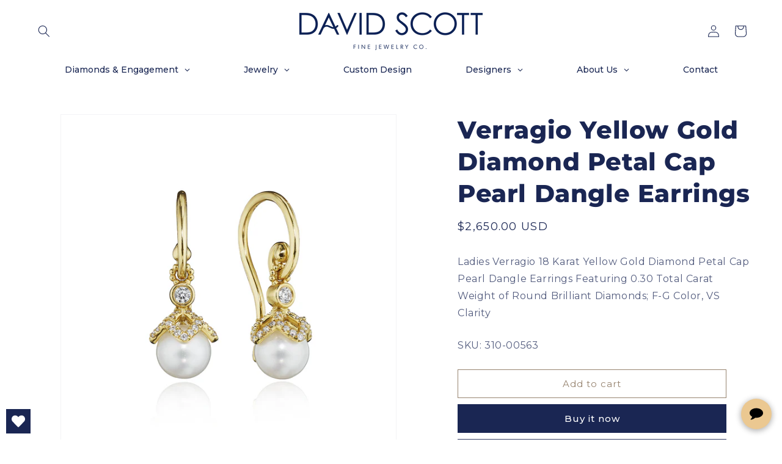

--- FILE ---
content_type: text/html; charset=utf-8
request_url: https://www.davidscottjewelry.com/products/verragio-yellow-gold-diamond-petal-cap-pearl-dangle-earrings
body_size: 65064
content:
<!doctype html>
<html class="no-js" lang="en">
  <head>
    <meta charset="utf-8">
    <meta http-equiv="X-UA-Compatible" content="IE=edge">
    <meta name="viewport" content="width=device-width,initial-scale=1">
    <meta name="theme-color" content="">

    <!-- Optimizing paginated pages for SEO purposes -->
    
      <link rel="canonical" href="https://www.davidscottjewelry.com/products/verragio-yellow-gold-diamond-petal-cap-pearl-dangle-earrings">
    

    <!-- Google Tag Manager -->
    <script>
      (function(w,d,s,l,i){w[l]=w[l]||[];w[l].push({'gtm.start':
      new Date().getTime(),event:'gtm.js'});var f=d.getElementsByTagName(s)[0],
      j=d.createElement(s),dl=l!='dataLayer'?'&l='+l:'';j.async=true;j.src=
      'https://www.googletagmanager.com/gtm.js?id='+i+dl;f.parentNode.insertBefore(j,f);
      })(window,document,'script','dataLayer','GTM-K7TVQ48');
    </script>
    <!-- End Google Tag Manager --><link rel="icon" type="image/png" href="//www.davidscottjewelry.com/cdn/shop/files/FAVICO_caaf4c21-2a8a-4918-95e6-bac945b16c54.png?crop=center&height=32&v=1666108533&width=32"><link rel="preconnect" href="https://fonts.shopifycdn.com" crossorigin><title>
      Verragio Yellow Gold Diamond Petal Cap Pearl Dangle Earrings
 &ndash; David Scott Fine Jewelry</title>

    
      <meta name="description" content="Ladies Verragio 18 Karat Yellow Gold Diamond Petal Cap Pearl Dangle Earrings Featuring 0.30 Total Carat Weight of Round Brilliant Diamonds; F-G Color, VS Clarity">
    

    

<meta property="og:site_name" content="David Scott Fine Jewelry">
<meta property="og:url" content="https://www.davidscottjewelry.com/products/verragio-yellow-gold-diamond-petal-cap-pearl-dangle-earrings">
<meta property="og:title" content="Verragio Yellow Gold Diamond Petal Cap Pearl Dangle Earrings">
<meta property="og:type" content="product">
<meta property="og:description" content="Ladies Verragio 18 Karat Yellow Gold Diamond Petal Cap Pearl Dangle Earrings Featuring 0.30 Total Carat Weight of Round Brilliant Diamonds; F-G Color, VS Clarity"><meta property="og:image" content="http://www.davidscottjewelry.com/cdn/shop/files/2aeb8d249edaa370368ddb5f3f396468_48f822de-6090-4c23-ac38-78b40adf273a.png?v=1760215522">
  <meta property="og:image:secure_url" content="https://www.davidscottjewelry.com/cdn/shop/files/2aeb8d249edaa370368ddb5f3f396468_48f822de-6090-4c23-ac38-78b40adf273a.png?v=1760215522">
  <meta property="og:image:width" content="1000">
  <meta property="og:image:height" content="1000"><meta property="og:price:amount" content="2,650.00">
  <meta property="og:price:currency" content="USD"><meta name="twitter:site" content="@davidscottyes"><meta name="twitter:card" content="summary_large_image">
<meta name="twitter:title" content="Verragio Yellow Gold Diamond Petal Cap Pearl Dangle Earrings">
<meta name="twitter:description" content="Ladies Verragio 18 Karat Yellow Gold Diamond Petal Cap Pearl Dangle Earrings Featuring 0.30 Total Carat Weight of Round Brilliant Diamonds; F-G Color, VS Clarity">


    <script src="//www.davidscottjewelry.com/cdn/shop/t/15/assets/constants.js?v=58251544750838685771697314536" defer="defer"></script>
    <script src="//www.davidscottjewelry.com/cdn/shop/t/15/assets/pubsub.js?v=158357773527763999511697314536" defer="defer"></script>
    <script src="//www.davidscottjewelry.com/cdn/shop/t/15/assets/global.js?v=54939145903281508041697314536" defer="defer"></script><script src="//www.davidscottjewelry.com/cdn/shop/t/15/assets/animations.js?v=88693664871331136111697314536" defer="defer"></script><script>window.performance && window.performance.mark && window.performance.mark('shopify.content_for_header.start');</script><meta name="google-site-verification" content="3w65--401jI174msXCOFpRejNW_yZkd6yU9UqiC46uc">
<meta id="shopify-digital-wallet" name="shopify-digital-wallet" content="/56506679411/digital_wallets/dialog">
<meta name="shopify-checkout-api-token" content="ef99b977d49669c5b24ecd3e68c32b6b">
<link rel="alternate" type="application/json+oembed" href="https://www.davidscottjewelry.com/products/verragio-yellow-gold-diamond-petal-cap-pearl-dangle-earrings.oembed">
<script async="async" src="/checkouts/internal/preloads.js?locale=en-US"></script>
<link rel="preconnect" href="https://shop.app" crossorigin="anonymous">
<script async="async" src="https://shop.app/checkouts/internal/preloads.js?locale=en-US&shop_id=56506679411" crossorigin="anonymous"></script>
<script id="apple-pay-shop-capabilities" type="application/json">{"shopId":56506679411,"countryCode":"US","currencyCode":"USD","merchantCapabilities":["supports3DS"],"merchantId":"gid:\/\/shopify\/Shop\/56506679411","merchantName":"David Scott Fine Jewelry","requiredBillingContactFields":["postalAddress","email"],"requiredShippingContactFields":["postalAddress","email"],"shippingType":"shipping","supportedNetworks":["visa","masterCard","amex","discover","elo","jcb"],"total":{"type":"pending","label":"David Scott Fine Jewelry","amount":"1.00"},"shopifyPaymentsEnabled":true,"supportsSubscriptions":true}</script>
<script id="shopify-features" type="application/json">{"accessToken":"ef99b977d49669c5b24ecd3e68c32b6b","betas":["rich-media-storefront-analytics"],"domain":"www.davidscottjewelry.com","predictiveSearch":true,"shopId":56506679411,"locale":"en"}</script>
<script>var Shopify = Shopify || {};
Shopify.shop = "david-scott-fine-jewelry.myshopify.com";
Shopify.locale = "en";
Shopify.currency = {"active":"USD","rate":"1.0"};
Shopify.country = "US";
Shopify.theme = {"name":"DavidScott_Dawn","id":126131798131,"schema_name":"Dawn","schema_version":"11.0.0","theme_store_id":887,"role":"main"};
Shopify.theme.handle = "null";
Shopify.theme.style = {"id":null,"handle":null};
Shopify.cdnHost = "www.davidscottjewelry.com/cdn";
Shopify.routes = Shopify.routes || {};
Shopify.routes.root = "/";</script>
<script type="module">!function(o){(o.Shopify=o.Shopify||{}).modules=!0}(window);</script>
<script>!function(o){function n(){var o=[];function n(){o.push(Array.prototype.slice.apply(arguments))}return n.q=o,n}var t=o.Shopify=o.Shopify||{};t.loadFeatures=n(),t.autoloadFeatures=n()}(window);</script>
<script>
  window.ShopifyPay = window.ShopifyPay || {};
  window.ShopifyPay.apiHost = "shop.app\/pay";
  window.ShopifyPay.redirectState = null;
</script>
<script id="shop-js-analytics" type="application/json">{"pageType":"product"}</script>
<script defer="defer" async type="module" src="//www.davidscottjewelry.com/cdn/shopifycloud/shop-js/modules/v2/client.init-shop-cart-sync_BT-GjEfc.en.esm.js"></script>
<script defer="defer" async type="module" src="//www.davidscottjewelry.com/cdn/shopifycloud/shop-js/modules/v2/chunk.common_D58fp_Oc.esm.js"></script>
<script defer="defer" async type="module" src="//www.davidscottjewelry.com/cdn/shopifycloud/shop-js/modules/v2/chunk.modal_xMitdFEc.esm.js"></script>
<script type="module">
  await import("//www.davidscottjewelry.com/cdn/shopifycloud/shop-js/modules/v2/client.init-shop-cart-sync_BT-GjEfc.en.esm.js");
await import("//www.davidscottjewelry.com/cdn/shopifycloud/shop-js/modules/v2/chunk.common_D58fp_Oc.esm.js");
await import("//www.davidscottjewelry.com/cdn/shopifycloud/shop-js/modules/v2/chunk.modal_xMitdFEc.esm.js");

  window.Shopify.SignInWithShop?.initShopCartSync?.({"fedCMEnabled":true,"windoidEnabled":true});

</script>
<script defer="defer" async type="module" src="//www.davidscottjewelry.com/cdn/shopifycloud/shop-js/modules/v2/client.payment-terms_Ci9AEqFq.en.esm.js"></script>
<script defer="defer" async type="module" src="//www.davidscottjewelry.com/cdn/shopifycloud/shop-js/modules/v2/chunk.common_D58fp_Oc.esm.js"></script>
<script defer="defer" async type="module" src="//www.davidscottjewelry.com/cdn/shopifycloud/shop-js/modules/v2/chunk.modal_xMitdFEc.esm.js"></script>
<script type="module">
  await import("//www.davidscottjewelry.com/cdn/shopifycloud/shop-js/modules/v2/client.payment-terms_Ci9AEqFq.en.esm.js");
await import("//www.davidscottjewelry.com/cdn/shopifycloud/shop-js/modules/v2/chunk.common_D58fp_Oc.esm.js");
await import("//www.davidscottjewelry.com/cdn/shopifycloud/shop-js/modules/v2/chunk.modal_xMitdFEc.esm.js");

  
</script>
<script>
  window.Shopify = window.Shopify || {};
  if (!window.Shopify.featureAssets) window.Shopify.featureAssets = {};
  window.Shopify.featureAssets['shop-js'] = {"shop-cart-sync":["modules/v2/client.shop-cart-sync_DZOKe7Ll.en.esm.js","modules/v2/chunk.common_D58fp_Oc.esm.js","modules/v2/chunk.modal_xMitdFEc.esm.js"],"init-fed-cm":["modules/v2/client.init-fed-cm_B6oLuCjv.en.esm.js","modules/v2/chunk.common_D58fp_Oc.esm.js","modules/v2/chunk.modal_xMitdFEc.esm.js"],"shop-cash-offers":["modules/v2/client.shop-cash-offers_D2sdYoxE.en.esm.js","modules/v2/chunk.common_D58fp_Oc.esm.js","modules/v2/chunk.modal_xMitdFEc.esm.js"],"shop-login-button":["modules/v2/client.shop-login-button_QeVjl5Y3.en.esm.js","modules/v2/chunk.common_D58fp_Oc.esm.js","modules/v2/chunk.modal_xMitdFEc.esm.js"],"pay-button":["modules/v2/client.pay-button_DXTOsIq6.en.esm.js","modules/v2/chunk.common_D58fp_Oc.esm.js","modules/v2/chunk.modal_xMitdFEc.esm.js"],"shop-button":["modules/v2/client.shop-button_DQZHx9pm.en.esm.js","modules/v2/chunk.common_D58fp_Oc.esm.js","modules/v2/chunk.modal_xMitdFEc.esm.js"],"avatar":["modules/v2/client.avatar_BTnouDA3.en.esm.js"],"init-windoid":["modules/v2/client.init-windoid_CR1B-cfM.en.esm.js","modules/v2/chunk.common_D58fp_Oc.esm.js","modules/v2/chunk.modal_xMitdFEc.esm.js"],"init-shop-for-new-customer-accounts":["modules/v2/client.init-shop-for-new-customer-accounts_C_vY_xzh.en.esm.js","modules/v2/client.shop-login-button_QeVjl5Y3.en.esm.js","modules/v2/chunk.common_D58fp_Oc.esm.js","modules/v2/chunk.modal_xMitdFEc.esm.js"],"init-shop-email-lookup-coordinator":["modules/v2/client.init-shop-email-lookup-coordinator_BI7n9ZSv.en.esm.js","modules/v2/chunk.common_D58fp_Oc.esm.js","modules/v2/chunk.modal_xMitdFEc.esm.js"],"init-shop-cart-sync":["modules/v2/client.init-shop-cart-sync_BT-GjEfc.en.esm.js","modules/v2/chunk.common_D58fp_Oc.esm.js","modules/v2/chunk.modal_xMitdFEc.esm.js"],"shop-toast-manager":["modules/v2/client.shop-toast-manager_DiYdP3xc.en.esm.js","modules/v2/chunk.common_D58fp_Oc.esm.js","modules/v2/chunk.modal_xMitdFEc.esm.js"],"init-customer-accounts":["modules/v2/client.init-customer-accounts_D9ZNqS-Q.en.esm.js","modules/v2/client.shop-login-button_QeVjl5Y3.en.esm.js","modules/v2/chunk.common_D58fp_Oc.esm.js","modules/v2/chunk.modal_xMitdFEc.esm.js"],"init-customer-accounts-sign-up":["modules/v2/client.init-customer-accounts-sign-up_iGw4briv.en.esm.js","modules/v2/client.shop-login-button_QeVjl5Y3.en.esm.js","modules/v2/chunk.common_D58fp_Oc.esm.js","modules/v2/chunk.modal_xMitdFEc.esm.js"],"shop-follow-button":["modules/v2/client.shop-follow-button_CqMgW2wH.en.esm.js","modules/v2/chunk.common_D58fp_Oc.esm.js","modules/v2/chunk.modal_xMitdFEc.esm.js"],"checkout-modal":["modules/v2/client.checkout-modal_xHeaAweL.en.esm.js","modules/v2/chunk.common_D58fp_Oc.esm.js","modules/v2/chunk.modal_xMitdFEc.esm.js"],"shop-login":["modules/v2/client.shop-login_D91U-Q7h.en.esm.js","modules/v2/chunk.common_D58fp_Oc.esm.js","modules/v2/chunk.modal_xMitdFEc.esm.js"],"lead-capture":["modules/v2/client.lead-capture_BJmE1dJe.en.esm.js","modules/v2/chunk.common_D58fp_Oc.esm.js","modules/v2/chunk.modal_xMitdFEc.esm.js"],"payment-terms":["modules/v2/client.payment-terms_Ci9AEqFq.en.esm.js","modules/v2/chunk.common_D58fp_Oc.esm.js","modules/v2/chunk.modal_xMitdFEc.esm.js"]};
</script>
<script>(function() {
  var isLoaded = false;
  function asyncLoad() {
    if (isLoaded) return;
    isLoaded = true;
    var urls = ["https:\/\/cdn.shopify.com\/s\/files\/1\/0565\/0667\/9411\/t\/5\/assets\/globo.filter.init.js?shop=david-scott-fine-jewelry.myshopify.com","https:\/\/wishlisthero-assets.revampco.com\/store-front\/bundle2.js?shop=david-scott-fine-jewelry.myshopify.com","https:\/\/assets1.adroll.com\/shopify\/latest\/j\/shopify_rolling_bootstrap_v2.js?adroll_adv_id=AMN75I6KKRHQHFS7L7P5C4\u0026adroll_pix_id=GHIHUOSCHBBYJKBYT74456\u0026shop=david-scott-fine-jewelry.myshopify.com"];
    for (var i = 0; i < urls.length; i++) {
      var s = document.createElement('script');
      s.type = 'text/javascript';
      s.async = true;
      s.src = urls[i];
      var x = document.getElementsByTagName('script')[0];
      x.parentNode.insertBefore(s, x);
    }
  };
  if(window.attachEvent) {
    window.attachEvent('onload', asyncLoad);
  } else {
    window.addEventListener('load', asyncLoad, false);
  }
})();</script>
<script id="__st">var __st={"a":56506679411,"offset":-21600,"reqid":"dc594931-5141-4848-9b2c-6e64b78aa305-1769037255","pageurl":"www.davidscottjewelry.com\/products\/verragio-yellow-gold-diamond-petal-cap-pearl-dangle-earrings","u":"6e728c9a46a1","p":"product","rtyp":"product","rid":7380570079347};</script>
<script>window.ShopifyPaypalV4VisibilityTracking = true;</script>
<script id="captcha-bootstrap">!function(){'use strict';const t='contact',e='account',n='new_comment',o=[[t,t],['blogs',n],['comments',n],[t,'customer']],c=[[e,'customer_login'],[e,'guest_login'],[e,'recover_customer_password'],[e,'create_customer']],r=t=>t.map((([t,e])=>`form[action*='/${t}']:not([data-nocaptcha='true']) input[name='form_type'][value='${e}']`)).join(','),a=t=>()=>t?[...document.querySelectorAll(t)].map((t=>t.form)):[];function s(){const t=[...o],e=r(t);return a(e)}const i='password',u='form_key',d=['recaptcha-v3-token','g-recaptcha-response','h-captcha-response',i],f=()=>{try{return window.sessionStorage}catch{return}},m='__shopify_v',_=t=>t.elements[u];function p(t,e,n=!1){try{const o=window.sessionStorage,c=JSON.parse(o.getItem(e)),{data:r}=function(t){const{data:e,action:n}=t;return t[m]||n?{data:e,action:n}:{data:t,action:n}}(c);for(const[e,n]of Object.entries(r))t.elements[e]&&(t.elements[e].value=n);n&&o.removeItem(e)}catch(o){console.error('form repopulation failed',{error:o})}}const l='form_type',E='cptcha';function T(t){t.dataset[E]=!0}const w=window,h=w.document,L='Shopify',v='ce_forms',y='captcha';let A=!1;((t,e)=>{const n=(g='f06e6c50-85a8-45c8-87d0-21a2b65856fe',I='https://cdn.shopify.com/shopifycloud/storefront-forms-hcaptcha/ce_storefront_forms_captcha_hcaptcha.v1.5.2.iife.js',D={infoText:'Protected by hCaptcha',privacyText:'Privacy',termsText:'Terms'},(t,e,n)=>{const o=w[L][v],c=o.bindForm;if(c)return c(t,g,e,D).then(n);var r;o.q.push([[t,g,e,D],n]),r=I,A||(h.body.append(Object.assign(h.createElement('script'),{id:'captcha-provider',async:!0,src:r})),A=!0)});var g,I,D;w[L]=w[L]||{},w[L][v]=w[L][v]||{},w[L][v].q=[],w[L][y]=w[L][y]||{},w[L][y].protect=function(t,e){n(t,void 0,e),T(t)},Object.freeze(w[L][y]),function(t,e,n,w,h,L){const[v,y,A,g]=function(t,e,n){const i=e?o:[],u=t?c:[],d=[...i,...u],f=r(d),m=r(i),_=r(d.filter((([t,e])=>n.includes(e))));return[a(f),a(m),a(_),s()]}(w,h,L),I=t=>{const e=t.target;return e instanceof HTMLFormElement?e:e&&e.form},D=t=>v().includes(t);t.addEventListener('submit',(t=>{const e=I(t);if(!e)return;const n=D(e)&&!e.dataset.hcaptchaBound&&!e.dataset.recaptchaBound,o=_(e),c=g().includes(e)&&(!o||!o.value);(n||c)&&t.preventDefault(),c&&!n&&(function(t){try{if(!f())return;!function(t){const e=f();if(!e)return;const n=_(t);if(!n)return;const o=n.value;o&&e.removeItem(o)}(t);const e=Array.from(Array(32),(()=>Math.random().toString(36)[2])).join('');!function(t,e){_(t)||t.append(Object.assign(document.createElement('input'),{type:'hidden',name:u})),t.elements[u].value=e}(t,e),function(t,e){const n=f();if(!n)return;const o=[...t.querySelectorAll(`input[type='${i}']`)].map((({name:t})=>t)),c=[...d,...o],r={};for(const[a,s]of new FormData(t).entries())c.includes(a)||(r[a]=s);n.setItem(e,JSON.stringify({[m]:1,action:t.action,data:r}))}(t,e)}catch(e){console.error('failed to persist form',e)}}(e),e.submit())}));const S=(t,e)=>{t&&!t.dataset[E]&&(n(t,e.some((e=>e===t))),T(t))};for(const o of['focusin','change'])t.addEventListener(o,(t=>{const e=I(t);D(e)&&S(e,y())}));const B=e.get('form_key'),M=e.get(l),P=B&&M;t.addEventListener('DOMContentLoaded',(()=>{const t=y();if(P)for(const e of t)e.elements[l].value===M&&p(e,B);[...new Set([...A(),...v().filter((t=>'true'===t.dataset.shopifyCaptcha))])].forEach((e=>S(e,t)))}))}(h,new URLSearchParams(w.location.search),n,t,e,['guest_login'])})(!0,!0)}();</script>
<script integrity="sha256-4kQ18oKyAcykRKYeNunJcIwy7WH5gtpwJnB7kiuLZ1E=" data-source-attribution="shopify.loadfeatures" defer="defer" src="//www.davidscottjewelry.com/cdn/shopifycloud/storefront/assets/storefront/load_feature-a0a9edcb.js" crossorigin="anonymous"></script>
<script crossorigin="anonymous" defer="defer" src="//www.davidscottjewelry.com/cdn/shopifycloud/storefront/assets/shopify_pay/storefront-65b4c6d7.js?v=20250812"></script>
<script data-source-attribution="shopify.dynamic_checkout.dynamic.init">var Shopify=Shopify||{};Shopify.PaymentButton=Shopify.PaymentButton||{isStorefrontPortableWallets:!0,init:function(){window.Shopify.PaymentButton.init=function(){};var t=document.createElement("script");t.src="https://www.davidscottjewelry.com/cdn/shopifycloud/portable-wallets/latest/portable-wallets.en.js",t.type="module",document.head.appendChild(t)}};
</script>
<script data-source-attribution="shopify.dynamic_checkout.buyer_consent">
  function portableWalletsHideBuyerConsent(e){var t=document.getElementById("shopify-buyer-consent"),n=document.getElementById("shopify-subscription-policy-button");t&&n&&(t.classList.add("hidden"),t.setAttribute("aria-hidden","true"),n.removeEventListener("click",e))}function portableWalletsShowBuyerConsent(e){var t=document.getElementById("shopify-buyer-consent"),n=document.getElementById("shopify-subscription-policy-button");t&&n&&(t.classList.remove("hidden"),t.removeAttribute("aria-hidden"),n.addEventListener("click",e))}window.Shopify?.PaymentButton&&(window.Shopify.PaymentButton.hideBuyerConsent=portableWalletsHideBuyerConsent,window.Shopify.PaymentButton.showBuyerConsent=portableWalletsShowBuyerConsent);
</script>
<script>
  function portableWalletsCleanup(e){e&&e.src&&console.error("Failed to load portable wallets script "+e.src);var t=document.querySelectorAll("shopify-accelerated-checkout .shopify-payment-button__skeleton, shopify-accelerated-checkout-cart .wallet-cart-button__skeleton"),e=document.getElementById("shopify-buyer-consent");for(let e=0;e<t.length;e++)t[e].remove();e&&e.remove()}function portableWalletsNotLoadedAsModule(e){e instanceof ErrorEvent&&"string"==typeof e.message&&e.message.includes("import.meta")&&"string"==typeof e.filename&&e.filename.includes("portable-wallets")&&(window.removeEventListener("error",portableWalletsNotLoadedAsModule),window.Shopify.PaymentButton.failedToLoad=e,"loading"===document.readyState?document.addEventListener("DOMContentLoaded",window.Shopify.PaymentButton.init):window.Shopify.PaymentButton.init())}window.addEventListener("error",portableWalletsNotLoadedAsModule);
</script>

<script type="module" src="https://www.davidscottjewelry.com/cdn/shopifycloud/portable-wallets/latest/portable-wallets.en.js" onError="portableWalletsCleanup(this)" crossorigin="anonymous"></script>
<script nomodule>
  document.addEventListener("DOMContentLoaded", portableWalletsCleanup);
</script>

<link id="shopify-accelerated-checkout-styles" rel="stylesheet" media="screen" href="https://www.davidscottjewelry.com/cdn/shopifycloud/portable-wallets/latest/accelerated-checkout-backwards-compat.css" crossorigin="anonymous">
<style id="shopify-accelerated-checkout-cart">
        #shopify-buyer-consent {
  margin-top: 1em;
  display: inline-block;
  width: 100%;
}

#shopify-buyer-consent.hidden {
  display: none;
}

#shopify-subscription-policy-button {
  background: none;
  border: none;
  padding: 0;
  text-decoration: underline;
  font-size: inherit;
  cursor: pointer;
}

#shopify-subscription-policy-button::before {
  box-shadow: none;
}

      </style>
<script id="sections-script" data-sections="header" defer="defer" src="//www.davidscottjewelry.com/cdn/shop/t/15/compiled_assets/scripts.js?v=5151"></script>
<script>window.performance && window.performance.mark && window.performance.mark('shopify.content_for_header.end');</script>


    <style data-shopify>
      @font-face {
  font-family: Montserrat;
  font-weight: 400;
  font-style: normal;
  font-display: swap;
  src: url("//www.davidscottjewelry.com/cdn/fonts/montserrat/montserrat_n4.81949fa0ac9fd2021e16436151e8eaa539321637.woff2") format("woff2"),
       url("//www.davidscottjewelry.com/cdn/fonts/montserrat/montserrat_n4.a6c632ca7b62da89c3594789ba828388aac693fe.woff") format("woff");
}

      @font-face {
  font-family: Montserrat;
  font-weight: 700;
  font-style: normal;
  font-display: swap;
  src: url("//www.davidscottjewelry.com/cdn/fonts/montserrat/montserrat_n7.3c434e22befd5c18a6b4afadb1e3d77c128c7939.woff2") format("woff2"),
       url("//www.davidscottjewelry.com/cdn/fonts/montserrat/montserrat_n7.5d9fa6e2cae713c8fb539a9876489d86207fe957.woff") format("woff");
}

      @font-face {
  font-family: Montserrat;
  font-weight: 400;
  font-style: italic;
  font-display: swap;
  src: url("//www.davidscottjewelry.com/cdn/fonts/montserrat/montserrat_i4.5a4ea298b4789e064f62a29aafc18d41f09ae59b.woff2") format("woff2"),
       url("//www.davidscottjewelry.com/cdn/fonts/montserrat/montserrat_i4.072b5869c5e0ed5b9d2021e4c2af132e16681ad2.woff") format("woff");
}

      @font-face {
  font-family: Montserrat;
  font-weight: 700;
  font-style: italic;
  font-display: swap;
  src: url("//www.davidscottjewelry.com/cdn/fonts/montserrat/montserrat_i7.a0d4a463df4f146567d871890ffb3c80408e7732.woff2") format("woff2"),
       url("//www.davidscottjewelry.com/cdn/fonts/montserrat/montserrat_i7.f6ec9f2a0681acc6f8152c40921d2a4d2e1a2c78.woff") format("woff");
}

      @font-face {
  font-family: Montserrat;
  font-weight: 800;
  font-style: normal;
  font-display: swap;
  src: url("//www.davidscottjewelry.com/cdn/fonts/montserrat/montserrat_n8.853056e398b4dadf6838423edb7abaa02f651554.woff2") format("woff2"),
       url("//www.davidscottjewelry.com/cdn/fonts/montserrat/montserrat_n8.9201aba6104751e1b3e48577a5a739fc14862200.woff") format("woff");
}


      
        :root,
        .color-background-1 {
          --color-background: 255,255,255;
        
          --gradient-background: #ffffff;
        
        --color-foreground: 26,38,83;
        --color-shadow: 18,18,18;
        --color-button: 26,38,83;
        --color-button-text: 255,255,255;
        --color-secondary-button: 255,255,255;
        --color-secondary-button-text: 151,132,112;
        --color-link: 151,132,112;
        --color-badge-foreground: 26,38,83;
        --color-badge-background: 255,255,255;
        --color-badge-border: 26,38,83;
        --payment-terms-background-color: rgb(255 255 255);
      }
      
        
        .color-background-2 {
          --color-background: 243,243,243;
        
          --gradient-background: #f3f3f3;
        
        --color-foreground: 26,38,83;
        --color-shadow: 18,18,18;
        --color-button: 26,38,83;
        --color-button-text: 241,236,229;
        --color-secondary-button: 243,243,243;
        --color-secondary-button-text: 151,132,112;
        --color-link: 151,132,112;
        --color-badge-foreground: 26,38,83;
        --color-badge-background: 243,243,243;
        --color-badge-border: 26,38,83;
        --payment-terms-background-color: rgb(243 243 243);
      }
      
        
        .color-inverse {
          --color-background: 26,38,83;
        
          --gradient-background: #1A2653;
        
        --color-foreground: 255,255,255;
        --color-shadow: 18,18,18;
        --color-button: 255,255,255;
        --color-button-text: 0,0,0;
        --color-secondary-button: 26,38,83;
        --color-secondary-button-text: 255,255,255;
        --color-link: 255,255,255;
        --color-badge-foreground: 255,255,255;
        --color-badge-background: 26,38,83;
        --color-badge-border: 255,255,255;
        --payment-terms-background-color: rgb(26 38 83);
      }
      
        
        .color-accent-1 {
          --color-background: 255,0,0;
        
          --gradient-background: #ff0000;
        
        --color-foreground: 255,255,255;
        --color-shadow: 18,18,18;
        --color-button: 255,255,255;
        --color-button-text: 18,18,18;
        --color-secondary-button: 255,0,0;
        --color-secondary-button-text: 255,255,255;
        --color-link: 255,255,255;
        --color-badge-foreground: 255,255,255;
        --color-badge-background: 255,0,0;
        --color-badge-border: 255,255,255;
        --payment-terms-background-color: rgb(255 0 0);
      }
      
        
        .color-accent-2 {
          --color-background: 255,0,0;
        
          --gradient-background: #ff0000;
        
        --color-foreground: 255,255,255;
        --color-shadow: 18,18,18;
        --color-button: 255,255,255;
        --color-button-text: 51,79,180;
        --color-secondary-button: 255,0,0;
        --color-secondary-button-text: 255,255,255;
        --color-link: 255,255,255;
        --color-badge-foreground: 255,255,255;
        --color-badge-background: 255,0,0;
        --color-badge-border: 255,255,255;
        --payment-terms-background-color: rgb(255 0 0);
      }
      

      body, .color-background-1, .color-background-2, .color-inverse, .color-accent-1, .color-accent-2 {
        color: rgba(var(--color-foreground), 0.75);
        background-color: rgb(var(--color-background));
      }

      :root {
        --font-body-family: Montserrat, sans-serif;
        --font-body-style: normal;
        --font-body-weight: 400;
        --font-body-weight-bold: 700;

        --font-heading-family: Montserrat, sans-serif;
        --font-heading-style: normal;
        --font-heading-weight: 800;

        --font-body-scale: 1.0;
        --font-heading-scale: 1.0;

        --media-padding: px;
        --media-border-opacity: 0.05;
        --media-border-width: 1px;
        --media-radius: 0px;
        --media-shadow-opacity: 0.0;
        --media-shadow-horizontal-offset: 0px;
        --media-shadow-vertical-offset: 0px;
        --media-shadow-blur-radius: 5px;
        --media-shadow-visible: 0;

        --page-width: 140rem;
        --page-width-margin: 0rem;

        --product-card-image-padding: 0.0rem;
        --product-card-corner-radius: 0.0rem;
        --product-card-text-alignment: left;
        --product-card-border-width: 0.0rem;
        --product-card-border-opacity: 0.1;
        --product-card-shadow-opacity: 0.0;
        --product-card-shadow-visible: 0;
        --product-card-shadow-horizontal-offset: 0.0rem;
        --product-card-shadow-vertical-offset: 0.4rem;
        --product-card-shadow-blur-radius: 0.5rem;

        --collection-card-image-padding: 0.0rem;
        --collection-card-corner-radius: 0.0rem;
        --collection-card-text-alignment: left;
        --collection-card-border-width: 0.0rem;
        --collection-card-border-opacity: 0.1;
        --collection-card-shadow-opacity: 0.0;
        --collection-card-shadow-visible: 0;
        --collection-card-shadow-horizontal-offset: 0.0rem;
        --collection-card-shadow-vertical-offset: 0.4rem;
        --collection-card-shadow-blur-radius: 0.5rem;

        --blog-card-image-padding: 0.0rem;
        --blog-card-corner-radius: 0.0rem;
        --blog-card-text-alignment: left;
        --blog-card-border-width: 0.0rem;
        --blog-card-border-opacity: 0.1;
        --blog-card-shadow-opacity: 0.0;
        --blog-card-shadow-visible: 0;
        --blog-card-shadow-horizontal-offset: 0.0rem;
        --blog-card-shadow-vertical-offset: 0.4rem;
        --blog-card-shadow-blur-radius: 0.5rem;

        --badge-corner-radius: 4.0rem;

        --popup-border-width: 1px;
        --popup-border-opacity: 0.1;
        --popup-corner-radius: 0px;
        --popup-shadow-opacity: 0.0;
        --popup-shadow-horizontal-offset: 0px;
        --popup-shadow-vertical-offset: 4px;
        --popup-shadow-blur-radius: 5px;

        --drawer-border-width: 1px;
        --drawer-border-opacity: 0.1;
        --drawer-shadow-opacity: 0.0;
        --drawer-shadow-horizontal-offset: 0px;
        --drawer-shadow-vertical-offset: 4px;
        --drawer-shadow-blur-radius: 5px;

        --spacing-sections-desktop: 0px;
        --spacing-sections-mobile: 0px;

        --grid-desktop-vertical-spacing: 8px;
        --grid-desktop-horizontal-spacing: 4px;
        --grid-mobile-vertical-spacing: 4px;
        --grid-mobile-horizontal-spacing: 2px;

        --text-boxes-border-opacity: 0.1;
        --text-boxes-border-width: 0px;
        --text-boxes-radius: 0px;
        --text-boxes-shadow-opacity: 0.0;
        --text-boxes-shadow-visible: 0;
        --text-boxes-shadow-horizontal-offset: 0px;
        --text-boxes-shadow-vertical-offset: 4px;
        --text-boxes-shadow-blur-radius: 5px;

        --buttons-radius: 0px;
        --buttons-radius-outset: 0px;
        --buttons-border-width: 1px;
        --buttons-border-opacity: 1.0;
        --buttons-shadow-opacity: 0.0;
        --buttons-shadow-visible: 0;
        --buttons-shadow-horizontal-offset: 0px;
        --buttons-shadow-vertical-offset: 4px;
        --buttons-shadow-blur-radius: 5px;
        --buttons-border-offset: 0px;

        --inputs-radius: 0px;
        --inputs-border-width: 1px;
        --inputs-border-opacity: 0.55;
        --inputs-shadow-opacity: 0.0;
        --inputs-shadow-horizontal-offset: 0px;
        --inputs-margin-offset: 0px;
        --inputs-shadow-vertical-offset: 4px;
        --inputs-shadow-blur-radius: 5px;
        --inputs-radius-outset: 0px;

        --variant-pills-radius: 40px;
        --variant-pills-border-width: 1px;
        --variant-pills-border-opacity: 0.55;
        --variant-pills-shadow-opacity: 0.0;
        --variant-pills-shadow-horizontal-offset: 0px;
        --variant-pills-shadow-vertical-offset: 4px;
        --variant-pills-shadow-blur-radius: 5px;
      }

      *,
      *::before,
      *::after {
        box-sizing: inherit;
      }

      html {
        box-sizing: border-box;
        font-size: calc(var(--font-body-scale) * 62.5%);
        height: 100%;
      }

      body {
        display: grid;
        grid-template-rows: auto auto 1fr auto;
        grid-template-columns: 100%;
        min-height: 100%;
        margin: 0;
        font-size: 1.5rem;
        letter-spacing: 0.06rem;
        line-height: calc(1 + 0.8 / var(--font-body-scale));
        font-family: var(--font-body-family);
        font-style: var(--font-body-style);
        font-weight: var(--font-body-weight);
      }

      @media screen and (min-width: 750px) {
        body {
          font-size: 1.6rem;
        }
      }
    </style>

    <link href="//www.davidscottjewelry.com/cdn/shop/t/15/assets/base.css?v=116312330549639603421737179721" rel="stylesheet" type="text/css" media="all" />
<link rel="preload" as="font" href="//www.davidscottjewelry.com/cdn/fonts/montserrat/montserrat_n4.81949fa0ac9fd2021e16436151e8eaa539321637.woff2" type="font/woff2" crossorigin><link rel="preload" as="font" href="//www.davidscottjewelry.com/cdn/fonts/montserrat/montserrat_n8.853056e398b4dadf6838423edb7abaa02f651554.woff2" type="font/woff2" crossorigin><link
        rel="stylesheet"
        href="//www.davidscottjewelry.com/cdn/shop/t/15/assets/component-predictive-search.css?v=118923337488134913561697314536"
        media="print"
        onload="this.media='all'"
      ><script>
      document.documentElement.className = document.documentElement.className.replace('no-js', 'js');
      if (Shopify.designMode) {
        document.documentElement.classList.add('shopify-design-mode');
      }
    </script>
    
<link href="https://maxcdn.bootstrapcdn.com/font-awesome/4.6.1/css/font-awesome.min.css" rel="stylesheet" type="text/css" media="all" />
<link href="//www.davidscottjewelry.com/cdn/shop/t/15/assets/genie-storepickup.css?v=58047785046117751311698243909" rel="stylesheet" type="text/css" media="all" />
<link href="//www.davidscottjewelry.com/cdn/shop/t/15/assets/genie-storepickup-custom.css?v=111603181540343972631698243910" rel="stylesheet" type="text/css" media="all" />
<script src="https://cdn.jsdelivr.net/npm/promise-polyfill@8/dist/polyfill.min.js" type="text/javascript"></script>
<script src="https://cdnjs.cloudflare.com/ajax/libs/moment.js/2.20.1/moment.min.js" type="text/javascript"></script>
<script src="//www.davidscottjewelry.com/cdn/shop/t/15/assets/genie-storepickup-vender.js?v=23197635440189571711698243952" type="text/javascript"></script>
<script src="//www.davidscottjewelry.com/cdn/shop/t/15/assets/genie-storepickup.js?v=68907372586038116861698243908" type="text/javascript"></script>


    <!-- Added By Zeian Shahzad -->
    <script type="application/javascript" src="https://px.octillion.tv/pixel.png?pxid=66a90ff2a08e9509ec836913&random=40odir1yklz8m42fp&caid={caid}&pagetitle={pagetitle}"></script>


    
  <!-- BEGIN app block: shopify://apps/powerful-form-builder/blocks/app-embed/e4bcb1eb-35b2-42e6-bc37-bfe0e1542c9d --><script type="text/javascript" hs-ignore data-cookieconsent="ignore">
  var Globo = Globo || {};
  var globoFormbuilderRecaptchaInit = function(){};
  var globoFormbuilderHcaptchaInit = function(){};
  window.Globo.FormBuilder = window.Globo.FormBuilder || {};
  window.Globo.FormBuilder.shop = {"configuration":{"money_format":"${{amount}}"},"pricing":{"features":{"bulkOrderForm":true,"cartForm":true,"fileUpload":30,"removeCopyright":true}},"settings":{"copyright":"Powered by <a href=\"https://globosoftware.net\" target=\"_blank\">Globo</a> <a href=\"https://apps.shopify.com/form-builder-contact-form\" target=\"_blank\">Form Builder</a>","hideWaterMark":false,"reCaptcha":{"recaptchaType":"v2","siteKey":false,"languageCode":"en"},"scrollTop":false,"additionalColumns":[]},"encryption_form_id":1,"url":"https://form.globosoftware.net/","CDN_URL":"https://dxo9oalx9qc1s.cloudfront.net"};

  if(window.Globo.FormBuilder.shop.settings.customCssEnabled && window.Globo.FormBuilder.shop.settings.customCssCode){
    const customStyle = document.createElement('style');
    customStyle.type = 'text/css';
    customStyle.innerHTML = window.Globo.FormBuilder.shop.settings.customCssCode;
    document.head.appendChild(customStyle);
  }

  window.Globo.FormBuilder.forms = [];
    
      
      
      
      window.Globo.FormBuilder.forms[83347] = {"83347":{"elements":[{"id":"group","type":"group","label":"Step 1","description":"","elements":[{"id":"paragraph","type":"paragraph","text":"\u003cp\u003eOur talented team of jewelers are capable of building nearly anything. Starting a build is easy, just describe what your dream piece is and we will get the ball rolling, no downpayment needed!\u003c\/p\u003e","columnWidth":100},{"id":"radio-2","type":"radio","label":"","options":"Ring\nEngagement\nWedding Band\nNecklace\nPendant\nEarrings\nBracelet\nAnklet\nGents Jewelry\nOther\nI Am Not Sure","defaultOption":"Ring","description":"","hideLabel":false,"keepPositionLabel":false,"required":true,"ifHideLabel":true,"inlineOption":33.33,"columnWidth":100}],"add-elements":null,"conditionalFieldForAllElements":false},{"id":"group-1","type":"group","label":"Step 2","description":"","elements":[{"id":"paragraph-2","type":"paragraph","text":"\u003cp\u003eDo you have any photos or links to reference what you're looking for?\u003c\/p\u003e\u003cp\u003e\u003cbr\u003e\u003c\/p\u003e\u003cp\u003eIf you have any diamonds, stones, or metals that you would like to use in your custom piece, please note them below and we will try to incorporate them in your design.\u003c\/p\u003e","columnWidth":100,"conditionalField":false,"onlyShowIf":false,"radio-2":false},{"id":"file","type":"file","label":"File","button-text":"Choose file","placeholder":"","allowed-multiple":false,"allowed-extensions":["jpg","jpeg","png"],"description":"","uploadPending":"File is uploading. Please wait a second...","uploadSuccess":"File uploaded successfully","hideLabel":false,"keepPositionLabel":false,"required":false,"ifHideLabel":false,"inputIcon":"","columnWidth":100,"conditionalField":false,"onlyShowIf":false,"radio-2":false},{"id":"url","type":"url","label":"Url","placeholder":"Link","description":"","limitCharacters":false,"characters":100,"hideLabel":false,"keepPositionLabel":false,"required":false,"ifHideLabel":false,"inputIcon":"","columnWidth":100,"conditionalField":false,"onlyShowIf":false,"radio-2":false},{"id":"url-2","type":"url","label":"Url","placeholder":"Link","description":"","limitCharacters":false,"characters":100,"hideLabel":false,"keepPositionLabel":false,"required":false,"ifHideLabel":false,"inputIcon":"","columnWidth":100,"conditionalField":false,"onlyShowIf":false,"radio-2":false}],"add-elements":null,"conditionalFieldForAllElements":false,"conditionalField":false,"onlyShowIf":false,"radio-2":false},{"id":"group-2","type":"group","label":"Step 3","description":"","elements":[{"id":"paragraph-3","type":"paragraph","text":"\u003cp\u003eDo you already have old jewelry or other materials you want used in your custom piece?\u003c\/p\u003e","columnWidth":100,"conditionalField":false,"onlyShowIf":false,"radio-2":false},{"id":"radio-3","type":"radio","label":"Radio","options":[{"label":"Yes","value":"Yes"},{"label":"No","value":"No"}],"defaultOption":"","description":"","hideLabel":true,"keepPositionLabel":false,"required":true,"ifHideLabel":true,"inlineOption":50,"columnWidth":50,"conditionalField":false,"onlyShowIf":false,"radio-2":false}],"add-elements":null,"conditionalFieldForAllElements":false,"conditionalField":false,"onlyShowIf":false,"radio-2":false},{"id":"group-3","type":"group","label":"Step 4","description":"","elements":[{"id":"paragraph-4","type":"paragraph","text":"\u003cp\u003eAnything else we should know?\u003c\/p\u003e\u003cp\u003e\u003cbr\u003e\u003c\/p\u003e\u003cp\u003eEvery custom piece is a one of a kind project, and we want to know as much as possible about your idea before we start.\u003c\/p\u003e","columnWidth":100,"conditionalField":false,"onlyShowIf":false,"radio-2":false,"radio-3":false},{"id":"select","type":"select","label":"What's Your Budget?","placeholder":"Please select","options":"Unknown\n$1,000\n$2,000\n$3,000\n$4,000\n$5,000\n$6,000\n$7,000\n$8,000\n$9,000\nUnlimited","defaultOption":"","description":"","hideLabel":false,"keepPositionLabel":false,"required":true,"ifHideLabel":true,"inputIcon":"","columnWidth":100,"conditionalField":false,"onlyShowIf":false,"radio-2":false,"radio-3":false},{"id":"textarea","type":"textarea","label":"Budget Notes:","placeholder":"Notes*","description":"","limitCharacters":false,"characters":100,"hideLabel":false,"keepPositionLabel":false,"required":false,"ifHideLabel":true,"columnWidth":100,"conditionalField":false,"onlyShowIf":"select","radio-2":"false","radio-3":"false","select":"false"}],"add-elements":null,"conditionalFieldForAllElements":false,"conditionalField":false,"onlyShowIf":false,"radio-2":false,"radio-3":false},{"id":"group-4","type":"group","label":"Step 5","description":"","elements":[{"id":"paragraph-7","type":"paragraph","text":"\u003cp\u003eWhich location is closet to you?\u003c\/p\u003e","columnWidth":100,"conditionalField":false,"onlyShowIf":false,"radio-2":false,"radio-3":false,"select":false},{"id":"radio-4","type":"radio","label":"Location Radio","options":[{"label":"Panama City","value":"Panama City"},{"label":"Panama City Beach","value":"Panama City Beach"},{"label":"Niceville","value":"Niceville"},{"label":"Too Far to Visit","value":"Too Far to Visit"}],"defaultOption":"","description":"","hideLabel":true,"keepPositionLabel":false,"required":true,"ifHideLabel":true,"inlineOption":25,"columnWidth":100,"conditionalField":false,"onlyShowIf":false,"radio-2":false,"radio-3":false,"select":false},{"id":"hidden-2","type":"hidden","label":"Hidden","dataType":"dynamic","fixedValue":"","defaultValue":"","dynamicValue":[{"when":"radio-4","is":"Panama City","value":"town@davidscottjewelry.com","target":"hidden-2"},{"when":"radio-4","is":"Too Far to Visit","value":"town@davidscottjewelry.com","target":"hidden-2"},{"when":"radio-4","is":"Panama City Beach","value":"beach@davidscottjewelry.com","target":"hidden-2"},{"when":"radio-4","is":"Niceville","value":"niceville@davidscottjewelry.com","target":"hidden-2"}],"conditionalField":false}],"add-elements":null,"conditionalFieldForAllElements":false,"conditionalField":false,"onlyShowIf":false,"radio-2":false,"radio-3":false,"select":false},{"id":"group-5","type":"group","label":"Step 6","description":"","elements":[{"id":"paragraph-5","type":"paragraph","text":"\u003cp\u003ePlease provide some information so we can follow up with you.\u003c\/p\u003e\u003cp\u003e\u003cbr\u003e\u003c\/p\u003e\u003cp\u003eWe do not share your information with any third party companies and your information will remain confidential.\u003c\/p\u003e","columnWidth":100,"conditionalField":false,"onlyShowIf":false,"radio-2":false,"radio-3":false,"select":false,"radio-4":false},{"id":"name","type":"name","label":"Full Name","placeholder":"First \u0026 Last","description":"","limitCharacters":false,"characters":100,"hideLabel":false,"keepPositionLabel":false,"required":true,"ifHideLabel":true,"inputIcon":"","columnWidth":100,"conditionalField":false,"onlyShowIf":false,"radio-2":false,"radio-3":false,"select":false,"radio-4":false},{"id":"email","type":"email","label":"Email","placeholder":"email@email.com","description":"","limitCharacters":false,"characters":100,"hideLabel":false,"keepPositionLabel":false,"required":true,"ifHideLabel":true,"inputIcon":"","columnWidth":50,"conditionalField":false,"onlyShowIf":false,"radio-2":false,"radio-3":false,"select":false,"radio-4":false},{"id":"phone","type":"phone","label":"Phone Number","placeholder":"(585) 000-0000","description":"","validatePhone":false,"defaultCountryCode":"us","limitCharacters":false,"characters":100,"hideLabel":false,"keepPositionLabel":false,"required":true,"ifHideLabel":true,"inputIcon":"","columnWidth":50,"conditionalField":false,"onlyShowIf":false,"radio-2":false,"radio-3":false,"select":false,"radio-4":false},{"id":"text","type":"text","label":"City","placeholder":"Denver","description":"","limitCharacters":false,"characters":100,"hideLabel":false,"keepPositionLabel":false,"required":true,"ifHideLabel":true,"inputIcon":"","columnWidth":50,"conditionalField":false,"onlyShowIf":false,"radio-2":false,"radio-3":false,"select":false,"radio-4":false},{"id":"select-2","type":"select","label":"State","placeholder":"Please select your state","options":"Alabama\nAlaska\nAmerican Samoa\nArizona\nArkansas\nCalifornia\nColorado\nConnecticut\nDelaware\nFlorida\nGeorgia\nGuam\nHawaii\nIdaho\nIllinois\nIndiana\nIowa\nKansas\nKentucky\nLouisiana\nMaryland\nMassachusetts\nMichigan\nMinnesota\nMississippi\nMissouri\nMontana\nNebraska\nNevada\nNew Hampshire\nNew Jersey\nNew Mexico\nNew York\nNorth Carolina\nNorth Dakota\nOhio\nOklahoma\nOregon\nPennsylvania\nPuerto Rico\nRhode Island\nSouth Carolina\nSouth Dakota\nTennessee\nTexas\nUtah\nVermont\nVirginia\nVirgin Islands\nWashington\nWest Virgina\nWisconsin\nWyoming","defaultOption":"","description":"","hideLabel":false,"keepPositionLabel":false,"required":true,"ifHideLabel":false,"inputIcon":"","columnWidth":50,"conditionalField":false,"onlyShowIf":false,"radio-2":false,"radio-3":false,"select":false,"radio-4":false},{"id":"text-2","type":"text","label":"Postal","placeholder":"Postal Code","description":"","limitCharacters":false,"characters":100,"hideLabel":false,"keepPositionLabel":false,"required":true,"ifHideLabel":true,"inputIcon":"","columnWidth":50,"conditionalField":false,"onlyShowIf":false,"radio-2":false,"radio-3":false,"select":false,"radio-4":false,"select-2":false},{"id":"hidden-1","type":"hidden","label":"Dynamic Email","dataType":"dynamic","fixedValue":"","defaultValue":"","dynamicValue":[{"when":"radio-4","is":"Panama City","value":"dsfjtown@gmail.com","target":"hidden-1"},{"when":"radio-4","is":"Panama City Beach","value":"dsfjbeach@gmail.com","target":"hidden-1"},{"when":"radio-4","is":"Niceville","value":"dsfjniceville@gmail.com","target":"hidden-1"},{"when":"radio-4","is":"Too Far to Visit","value":"dsfjtown@gmail.com","target":"hidden-1"}],"conditionalField":false}],"add-elements":null,"conditionalFieldForAllElements":false,"conditionalField":false,"onlyShowIf":false,"radio-2":false,"radio-3":false,"select":false,"radio-4":false},{"id":"group-6","type":"group","label":"Step 7","description":"","elements":[{"id":"heading-5","type":"heading","heading":"","caption":"\n\n","columnWidth":100,"conditionalField":false,"onlyShowIf":false,"radio-2":false,"radio-3":false,"select":false,"radio-4":false,"select-2":false},{"id":"paragraph-6","type":"paragraph","text":"\u003cp\u003eWhat are your preferred methods of contact?\u003c\/p\u003e\u003cp\u003e\u003cbr\u003e\u003c\/p\u003e\u003cp\u003eWe will follow up with you in 3 to 5 business days to talk about the project further.\u003c\/p\u003e","columnWidth":100,"conditionalField":false,"onlyShowIf":false,"radio-2":false,"radio-3":false,"select":false,"radio-4":false,"select-2":false},{"id":"checkbox","type":"checkbox","label":"Checkbox","options":"Email\nPhone\nVideo Chat\nText Message","defaultOptions":"","description":"","hideLabel":true,"keepPositionLabel":false,"required":true,"ifHideLabel":true,"inlineOption":100,"columnWidth":100,"conditionalField":false,"onlyShowIf":false,"radio-2":false,"radio-3":false,"select":false,"radio-4":false,"select-2":false}],"add-elements":null,"conditionalFieldForAllElements":false,"conditionalField":false,"onlyShowIf":false,"radio-2":false,"radio-3":false,"select":false,"radio-4":false,"select-2":false}],"errorMessage":{"required":"Please fill in field","invalid":"Invalid","invalidName":"Invalid name","invalidEmail":"Invalid email","invalidURL":"Invalid URL","invalidPhone":"Invalid phone","invalidNumber":"Invalid number","invalidPassword":"Invalid password","confirmPasswordNotMatch":"Confirmed password doesn't match","customerAlreadyExists":"Customer already exists","fileSizeLimit":"File size limit exceeded","fileNotAllowed":"File extension not allowed","requiredCaptcha":"Please, enter the captcha","requiredProducts":"Please select product","limitQuantity":"The number of products left in stock has been exceeded","shopifyInvalidPhone":"phone - Enter a valid phone number to use this delivery method","shopifyPhoneHasAlready":"phone - Phone has already been taken","shopifyInvalidProvice":"addresses.province - is not valid","otherError":"Something went wrong, please try again"},"appearance":{"layout":"boxed","width":"1000","style":"classic_rounded","mainColor":"rgba(31,37,50,1)","headingColor":"rgba(31,37,50,1)","labelColor":"rgba(31,37,50,1)","descriptionColor":"rgba(31,37,50,1)","optionColor":"rgba(31,37,50,1)","paragraphColor":"rgba(31,37,50,1)","paragraphBackground":"#fff","background":"color","backgroundColor":"#FFF","backgroundImage":"","backgroundImageAlignment":"middle","floatingIcon":"\u003csvg aria-hidden=\"true\" focusable=\"false\" data-prefix=\"far\" data-icon=\"envelope\" class=\"svg-inline--fa fa-envelope fa-w-16\" role=\"img\" xmlns=\"http:\/\/www.w3.org\/2000\/svg\" viewBox=\"0 0 512 512\"\u003e\u003cpath fill=\"currentColor\" d=\"M464 64H48C21.49 64 0 85.49 0 112v288c0 26.51 21.49 48 48 48h416c26.51 0 48-21.49 48-48V112c0-26.51-21.49-48-48-48zm0 48v40.805c-22.422 18.259-58.168 46.651-134.587 106.49-16.841 13.247-50.201 45.072-73.413 44.701-23.208.375-56.579-31.459-73.413-44.701C106.18 199.465 70.425 171.067 48 152.805V112h416zM48 400V214.398c22.914 18.251 55.409 43.862 104.938 82.646 21.857 17.205 60.134 55.186 103.062 54.955 42.717.231 80.509-37.199 103.053-54.947 49.528-38.783 82.032-64.401 104.947-82.653V400H48z\"\u003e\u003c\/path\u003e\u003c\/svg\u003e","floatingText":"","displayOnAllPage":false,"position":"bottom right","formType":"normalForm","colorScheme":{"solidButton":{"red":31,"green":37,"blue":50,"alpha":1},"solidButtonLabel":{"red":255,"green":255,"blue":255},"text":{"red":31,"green":37,"blue":50,"alpha":1},"outlineButton":{"red":31,"green":37,"blue":50,"alpha":1},"background":{"red":255,"green":255,"blue":255}}},"afterSubmit":{"action":"clearForm","message":"\u003ch4\u003eThanks for getting in touch!\u0026nbsp;\u003c\/h4\u003e\u003cp\u003e\u003cbr\u003e\u003c\/p\u003e\u003cp\u003eWe appreciate you contacting us. One of our colleagues will get back in touch with you soon!\u003c\/p\u003e\u003cp\u003e\u003cbr\u003e\u003c\/p\u003e\u003cp\u003eHave a great day!\u003c\/p\u003e","redirectUrl":"","enableGa":false,"gaEventCategory":"Form Builder by Globo","gaEventAction":"Submit","gaEventLabel":"Contact us form","enableFpx":false,"fpxTrackerName":""},"footer":{"description":"","previousText":"Previous","nextText":"Next","submitText":"Submit","resetButton":false,"resetButtonText":"Reset","submitFullWidth":false,"submitAlignment":"left"},"header":{"active":true,"title":"What would you like to build?","description":"\u003cp\u003e\u003cbr\u003e\u003c\/p\u003e"},"isStepByStepForm":true,"publish":{"requiredLogin":false,"requiredLoginMessage":"Please \u003ca href=\"\/account\/login\" title=\"login\"\u003elogin\u003c\/a\u003e to continue","publishType":"popup","embedCode":"\u003cdiv class=\"globo-formbuilder\" data-id=\"ODMzNDc=\"\u003e\u003c\/div\u003e","shortCode":"{formbuilder:ODMzNDc=}","popup":"\u003cbutton class=\"globo-formbuilder-open\" data-id=\"ODMzNDc=\"\u003eOpen form\u003c\/button\u003e","lightbox":"\u003cdiv class=\"globo-form-publish-modal lightbox hidden\" data-id=\"ODMzNDc=\"\u003e\u003cdiv class=\"globo-form-modal-content\"\u003e\u003cdiv class=\"globo-formbuilder\" data-id=\"ODMzNDc=\"\u003e\u003c\/div\u003e\u003c\/div\u003e\u003c\/div\u003e","enableAddShortCode":false,"selectPage":"83149160563","selectPositionOnPage":"bottom","selectTime":"days","setCookie":"0"},"reCaptcha":{"enable":false,"note":"Please make sure that you have set Google reCaptcha v2 Site key and Secret key in \u003ca href=\"\/admin\/settings\"\u003eSettings\u003c\/a\u003e"},"html":"\n\u003cdiv class=\"globo-form boxed-form globo-form-id-83347 \" data-locale=\"en\" \u003e\n\n\u003cstyle\u003e\n\n\n    :root .globo-form-app[data-id=\"83347\"]{\n        \n        --gfb-color-solidButton: 31,37,50;\n        --gfb-color-solidButtonColor: rgb(var(--gfb-color-solidButton));\n        --gfb-color-solidButtonLabel: 255,255,255;\n        --gfb-color-solidButtonLabelColor: rgb(var(--gfb-color-solidButtonLabel));\n        --gfb-color-text: 31,37,50;\n        --gfb-color-textColor: rgb(var(--gfb-color-text));\n        --gfb-color-outlineButton: 31,37,50;\n        --gfb-color-outlineButtonColor: rgb(var(--gfb-color-outlineButton));\n        --gfb-color-background: 255,255,255;\n        --gfb-color-backgroundColor: rgb(var(--gfb-color-background));\n        \n        --gfb-main-color: rgba(31,37,50,1);\n        --gfb-primary-color: var(--gfb-color-solidButtonColor, var(--gfb-main-color));\n        --gfb-primary-text-color: var(--gfb-color-solidButtonLabelColor, #FFF);\n        --gfb-form-width: 1000px;\n        --gfb-font-family: inherit;\n        --gfb-font-style: inherit;\n        \n        --gfb-bg-temp-color: #FFF;\n        --gfb-bg-position: middle;\n        \n            --gfb-bg-temp-color: #FFF;\n        \n        --gfb-bg-color: var(--gfb-color-backgroundColor, var(--gfb-bg-temp-color));\n        \n    }\n    \n.globo-form-id-83347 .globo-form-app{\n    max-width: 1000px;\n    width: -webkit-fill-available;\n    \n    background-color: var(--gfb-bg-color);\n    \n    \n}\n\n.globo-form-id-83347 .globo-form-app .globo-heading{\n    color: var(--gfb-color-textColor, rgba(31,37,50,1))\n}\n\n\n\n.globo-form-id-83347 .globo-form-app .globo-description,\n.globo-form-id-83347 .globo-form-app .header .globo-description{\n    --gfb-color-description: rgba(var(--gfb-color-text), 0.8);\n    color: var(--gfb-color-description, rgba(31,37,50,1));\n}\n.globo-form-id-83347 .globo-form-app .globo-label,\n.globo-form-id-83347 .globo-form-app .globo-form-control label.globo-label,\n.globo-form-id-83347 .globo-form-app .globo-form-control label.globo-label span.label-content{\n    color: var(--gfb-color-textColor, rgba(31,37,50,1));\n    text-align: left !important;\n}\n.globo-form-id-83347 .globo-form-app .globo-label.globo-position-label{\n    height: 20px !important;\n}\n.globo-form-id-83347 .globo-form-app .globo-form-control .help-text.globo-description,\n.globo-form-id-83347 .globo-form-app .globo-form-control span.globo-description{\n    --gfb-color-description: rgba(var(--gfb-color-text), 0.8);\n    color: var(--gfb-color-description, rgba(31,37,50,1));\n}\n.globo-form-id-83347 .globo-form-app .globo-form-control .checkbox-wrapper .globo-option,\n.globo-form-id-83347 .globo-form-app .globo-form-control .radio-wrapper .globo-option\n{\n    color: var(--gfb-color-textColor, rgba(31,37,50,1));\n}\n.globo-form-id-83347 .globo-form-app .footer,\n.globo-form-id-83347 .globo-form-app .gfb__footer{\n    text-align:left;\n}\n.globo-form-id-83347 .globo-form-app .footer button,\n.globo-form-id-83347 .globo-form-app .gfb__footer button{\n    border:1px solid var(--gfb-primary-color);\n    \n}\n.globo-form-id-83347 .globo-form-app .footer button.submit,\n.globo-form-id-83347 .globo-form-app .gfb__footer button.submit\n.globo-form-id-83347 .globo-form-app .footer button.checkout,\n.globo-form-id-83347 .globo-form-app .gfb__footer button.checkout,\n.globo-form-id-83347 .globo-form-app .footer button.action.loading .spinner,\n.globo-form-id-83347 .globo-form-app .gfb__footer button.action.loading .spinner{\n    background-color: var(--gfb-primary-color);\n    color : #ffffff;\n}\n.globo-form-id-83347 .globo-form-app .globo-form-control .star-rating\u003efieldset:not(:checked)\u003elabel:before {\n    content: url('data:image\/svg+xml; utf8, \u003csvg aria-hidden=\"true\" focusable=\"false\" data-prefix=\"far\" data-icon=\"star\" class=\"svg-inline--fa fa-star fa-w-18\" role=\"img\" xmlns=\"http:\/\/www.w3.org\/2000\/svg\" viewBox=\"0 0 576 512\"\u003e\u003cpath fill=\"rgba(31,37,50,1)\" d=\"M528.1 171.5L382 150.2 316.7 17.8c-11.7-23.6-45.6-23.9-57.4 0L194 150.2 47.9 171.5c-26.2 3.8-36.7 36.1-17.7 54.6l105.7 103-25 145.5c-4.5 26.3 23.2 46 46.4 33.7L288 439.6l130.7 68.7c23.2 12.2 50.9-7.4 46.4-33.7l-25-145.5 105.7-103c19-18.5 8.5-50.8-17.7-54.6zM388.6 312.3l23.7 138.4L288 385.4l-124.3 65.3 23.7-138.4-100.6-98 139-20.2 62.2-126 62.2 126 139 20.2-100.6 98z\"\u003e\u003c\/path\u003e\u003c\/svg\u003e');\n}\n.globo-form-id-83347 .globo-form-app .globo-form-control .star-rating\u003efieldset\u003einput:checked ~ label:before {\n    content: url('data:image\/svg+xml; utf8, \u003csvg aria-hidden=\"true\" focusable=\"false\" data-prefix=\"fas\" data-icon=\"star\" class=\"svg-inline--fa fa-star fa-w-18\" role=\"img\" xmlns=\"http:\/\/www.w3.org\/2000\/svg\" viewBox=\"0 0 576 512\"\u003e\u003cpath fill=\"rgba(31,37,50,1)\" d=\"M259.3 17.8L194 150.2 47.9 171.5c-26.2 3.8-36.7 36.1-17.7 54.6l105.7 103-25 145.5c-4.5 26.3 23.2 46 46.4 33.7L288 439.6l130.7 68.7c23.2 12.2 50.9-7.4 46.4-33.7l-25-145.5 105.7-103c19-18.5 8.5-50.8-17.7-54.6L382 150.2 316.7 17.8c-11.7-23.6-45.6-23.9-57.4 0z\"\u003e\u003c\/path\u003e\u003c\/svg\u003e');\n}\n.globo-form-id-83347 .globo-form-app .globo-form-control .star-rating\u003efieldset:not(:checked)\u003elabel:hover:before,\n.globo-form-id-83347 .globo-form-app .globo-form-control .star-rating\u003efieldset:not(:checked)\u003elabel:hover ~ label:before{\n    content : url('data:image\/svg+xml; utf8, \u003csvg aria-hidden=\"true\" focusable=\"false\" data-prefix=\"fas\" data-icon=\"star\" class=\"svg-inline--fa fa-star fa-w-18\" role=\"img\" xmlns=\"http:\/\/www.w3.org\/2000\/svg\" viewBox=\"0 0 576 512\"\u003e\u003cpath fill=\"rgba(31,37,50,1)\" d=\"M259.3 17.8L194 150.2 47.9 171.5c-26.2 3.8-36.7 36.1-17.7 54.6l105.7 103-25 145.5c-4.5 26.3 23.2 46 46.4 33.7L288 439.6l130.7 68.7c23.2 12.2 50.9-7.4 46.4-33.7l-25-145.5 105.7-103c19-18.5 8.5-50.8-17.7-54.6L382 150.2 316.7 17.8c-11.7-23.6-45.6-23.9-57.4 0z\"\u003e\u003c\/path\u003e\u003c\/svg\u003e')\n}\n.globo-form-id-83347 .globo-form-app .globo-form-control .checkbox-wrapper .checkbox-input:checked ~ .checkbox-label:before {\n    border-color: var(--gfb-primary-color);\n    box-shadow: 0 4px 6px rgba(50,50,93,0.11), 0 1px 3px rgba(0,0,0,0.08);\n    background-color: var(--gfb-primary-color);\n}\n.globo-form-id-83347 .globo-form-app .step.-completed .step__number,\n.globo-form-id-83347 .globo-form-app .line.-progress,\n.globo-form-id-83347 .globo-form-app .line.-start{\n    background-color: var(--gfb-primary-color);\n}\n.globo-form-id-83347 .globo-form-app .checkmark__check,\n.globo-form-id-83347 .globo-form-app .checkmark__circle{\n    stroke: var(--gfb-primary-color);\n}\n.globo-form-id-83347 .floating-button{\n    background-color: var(--gfb-primary-color);\n}\n.globo-form-id-83347 .globo-form-app .globo-form-control .checkbox-wrapper .checkbox-input ~ .checkbox-label:before,\n.globo-form-app .globo-form-control .radio-wrapper .radio-input ~ .radio-label:after{\n    border-color : var(--gfb-primary-color);\n}\n.globo-form-id-83347 .flatpickr-day.selected, \n.globo-form-id-83347 .flatpickr-day.startRange, \n.globo-form-id-83347 .flatpickr-day.endRange, \n.globo-form-id-83347 .flatpickr-day.selected.inRange, \n.globo-form-id-83347 .flatpickr-day.startRange.inRange, \n.globo-form-id-83347 .flatpickr-day.endRange.inRange, \n.globo-form-id-83347 .flatpickr-day.selected:focus, \n.globo-form-id-83347 .flatpickr-day.startRange:focus, \n.globo-form-id-83347 .flatpickr-day.endRange:focus, \n.globo-form-id-83347 .flatpickr-day.selected:hover, \n.globo-form-id-83347 .flatpickr-day.startRange:hover, \n.globo-form-id-83347 .flatpickr-day.endRange:hover, \n.globo-form-id-83347 .flatpickr-day.selected.prevMonthDay, \n.globo-form-id-83347 .flatpickr-day.startRange.prevMonthDay, \n.globo-form-id-83347 .flatpickr-day.endRange.prevMonthDay, \n.globo-form-id-83347 .flatpickr-day.selected.nextMonthDay, \n.globo-form-id-83347 .flatpickr-day.startRange.nextMonthDay, \n.globo-form-id-83347 .flatpickr-day.endRange.nextMonthDay {\n    background: var(--gfb-primary-color);\n    border-color: var(--gfb-primary-color);\n}\n.globo-form-id-83347 .globo-paragraph {\n    background: #fff;\n    color: var(--gfb-color-textColor, rgba(31,37,50,1));\n    width: 100%!important;\n}\n\n\u003c\/style\u003e\n\n\u003cdiv class=\"globo-form-app boxed-layout gfb-style-classic_rounded \" data-id=83347\u003e\n    \n    \u003cdiv class=\"header dismiss hidden\" onclick=\"Globo.FormBuilder.closeModalForm(this)\"\u003e\n        \u003csvg width=20 height=20 viewBox=\"0 0 20 20\" class=\"\" focusable=\"false\" aria-hidden=\"true\"\u003e\u003cpath d=\"M11.414 10l4.293-4.293a.999.999 0 1 0-1.414-1.414L10 8.586 5.707 4.293a.999.999 0 1 0-1.414 1.414L8.586 10l-4.293 4.293a.999.999 0 1 0 1.414 1.414L10 11.414l4.293 4.293a.997.997 0 0 0 1.414 0 .999.999 0 0 0 0-1.414L11.414 10z\" fill-rule=\"evenodd\"\u003e\u003c\/path\u003e\u003c\/svg\u003e\n    \u003c\/div\u003e\n    \u003cform class=\"g-container\" novalidate action=\"https:\/\/form.globosoftware.net\/api\/front\/form\/83347\/send\" method=\"POST\" enctype=\"multipart\/form-data\" data-id=83347\u003e\n        \n            \n            \u003cdiv class=\"header\"\u003e\n                \u003ch3 class=\"title globo-heading\"\u003eWhat would you like to build?\u003c\/h3\u003e\n                \n            \u003c\/div\u003e\n            \n        \n        \n            \u003cdiv class=\"globo-formbuilder-wizard\" data-id=83347\u003e\n                \u003cdiv class=\"wizard__content\"\u003e\n                    \u003cheader class=\"wizard__header\"\u003e\n                        \u003cdiv class=\"wizard__steps\"\u003e\n                        \u003cnav class=\"steps hidden\"\u003e\n                            \n                            \n                                \n                            \n                                \n                            \n                                \n                            \n                                \n                            \n                                \n                            \n                                \n                            \n                                \n                            \n                            \n                                \n                                \n                                \n                                \n                                \u003cdiv class=\"step last \" data-element-id=\"group\"  data-step=\"0\" \u003e\n                                    \u003cdiv class=\"step__content\"\u003e\n                                        \u003cp class=\"step__number\"\u003e\u003c\/p\u003e\n                                        \u003csvg class=\"checkmark\" xmlns=\"http:\/\/www.w3.org\/2000\/svg\" width=52 height=52 viewBox=\"0 0 52 52\"\u003e\n                                            \u003ccircle class=\"checkmark__circle\" cx=\"26\" cy=\"26\" r=\"25\" fill=\"none\"\/\u003e\n                                            \u003cpath class=\"checkmark__check\" fill=\"none\" d=\"M14.1 27.2l7.1 7.2 16.7-16.8\"\/\u003e\n                                        \u003c\/svg\u003e\n                                        \u003cdiv class=\"lines\"\u003e\n                                            \n                                                \u003cdiv class=\"line -start\"\u003e\u003c\/div\u003e\n                                            \n                                            \u003cdiv class=\"line -background\"\u003e\n                                            \u003c\/div\u003e\n                                            \u003cdiv class=\"line -progress\"\u003e\n                                            \u003c\/div\u003e\n                                        \u003c\/div\u003e  \n                                    \u003c\/div\u003e\n                                \u003c\/div\u003e\n                            \n                                \n                                \n                                \n                                \n                                \u003cdiv class=\"step last \" data-element-id=\"group-1\"  data-step=\"1\" \u003e\n                                    \u003cdiv class=\"step__content\"\u003e\n                                        \u003cp class=\"step__number\"\u003e\u003c\/p\u003e\n                                        \u003csvg class=\"checkmark\" xmlns=\"http:\/\/www.w3.org\/2000\/svg\" width=52 height=52 viewBox=\"0 0 52 52\"\u003e\n                                            \u003ccircle class=\"checkmark__circle\" cx=\"26\" cy=\"26\" r=\"25\" fill=\"none\"\/\u003e\n                                            \u003cpath class=\"checkmark__check\" fill=\"none\" d=\"M14.1 27.2l7.1 7.2 16.7-16.8\"\/\u003e\n                                        \u003c\/svg\u003e\n                                        \u003cdiv class=\"lines\"\u003e\n                                            \n                                            \u003cdiv class=\"line -background\"\u003e\n                                            \u003c\/div\u003e\n                                            \u003cdiv class=\"line -progress\"\u003e\n                                            \u003c\/div\u003e\n                                        \u003c\/div\u003e  \n                                    \u003c\/div\u003e\n                                \u003c\/div\u003e\n                            \n                                \n                                \n                                \n                                \n                                \u003cdiv class=\"step last \" data-element-id=\"group-2\"  data-step=\"2\" \u003e\n                                    \u003cdiv class=\"step__content\"\u003e\n                                        \u003cp class=\"step__number\"\u003e\u003c\/p\u003e\n                                        \u003csvg class=\"checkmark\" xmlns=\"http:\/\/www.w3.org\/2000\/svg\" width=52 height=52 viewBox=\"0 0 52 52\"\u003e\n                                            \u003ccircle class=\"checkmark__circle\" cx=\"26\" cy=\"26\" r=\"25\" fill=\"none\"\/\u003e\n                                            \u003cpath class=\"checkmark__check\" fill=\"none\" d=\"M14.1 27.2l7.1 7.2 16.7-16.8\"\/\u003e\n                                        \u003c\/svg\u003e\n                                        \u003cdiv class=\"lines\"\u003e\n                                            \n                                            \u003cdiv class=\"line -background\"\u003e\n                                            \u003c\/div\u003e\n                                            \u003cdiv class=\"line -progress\"\u003e\n                                            \u003c\/div\u003e\n                                        \u003c\/div\u003e  \n                                    \u003c\/div\u003e\n                                \u003c\/div\u003e\n                            \n                                \n                                \n                                \n                                \n                                \u003cdiv class=\"step last \" data-element-id=\"group-3\"  data-step=\"3\" \u003e\n                                    \u003cdiv class=\"step__content\"\u003e\n                                        \u003cp class=\"step__number\"\u003e\u003c\/p\u003e\n                                        \u003csvg class=\"checkmark\" xmlns=\"http:\/\/www.w3.org\/2000\/svg\" width=52 height=52 viewBox=\"0 0 52 52\"\u003e\n                                            \u003ccircle class=\"checkmark__circle\" cx=\"26\" cy=\"26\" r=\"25\" fill=\"none\"\/\u003e\n                                            \u003cpath class=\"checkmark__check\" fill=\"none\" d=\"M14.1 27.2l7.1 7.2 16.7-16.8\"\/\u003e\n                                        \u003c\/svg\u003e\n                                        \u003cdiv class=\"lines\"\u003e\n                                            \n                                            \u003cdiv class=\"line -background\"\u003e\n                                            \u003c\/div\u003e\n                                            \u003cdiv class=\"line -progress\"\u003e\n                                            \u003c\/div\u003e\n                                        \u003c\/div\u003e  \n                                    \u003c\/div\u003e\n                                \u003c\/div\u003e\n                            \n                                \n                                \n                                \n                                \n                                \u003cdiv class=\"step last \" data-element-id=\"group-4\"  data-step=\"4\" \u003e\n                                    \u003cdiv class=\"step__content\"\u003e\n                                        \u003cp class=\"step__number\"\u003e\u003c\/p\u003e\n                                        \u003csvg class=\"checkmark\" xmlns=\"http:\/\/www.w3.org\/2000\/svg\" width=52 height=52 viewBox=\"0 0 52 52\"\u003e\n                                            \u003ccircle class=\"checkmark__circle\" cx=\"26\" cy=\"26\" r=\"25\" fill=\"none\"\/\u003e\n                                            \u003cpath class=\"checkmark__check\" fill=\"none\" d=\"M14.1 27.2l7.1 7.2 16.7-16.8\"\/\u003e\n                                        \u003c\/svg\u003e\n                                        \u003cdiv class=\"lines\"\u003e\n                                            \n                                            \u003cdiv class=\"line -background\"\u003e\n                                            \u003c\/div\u003e\n                                            \u003cdiv class=\"line -progress\"\u003e\n                                            \u003c\/div\u003e\n                                        \u003c\/div\u003e  \n                                    \u003c\/div\u003e\n                                \u003c\/div\u003e\n                            \n                                \n                                \n                                \n                                \n                                \u003cdiv class=\"step last \" data-element-id=\"group-5\"  data-step=\"5\" \u003e\n                                    \u003cdiv class=\"step__content\"\u003e\n                                        \u003cp class=\"step__number\"\u003e\u003c\/p\u003e\n                                        \u003csvg class=\"checkmark\" xmlns=\"http:\/\/www.w3.org\/2000\/svg\" width=52 height=52 viewBox=\"0 0 52 52\"\u003e\n                                            \u003ccircle class=\"checkmark__circle\" cx=\"26\" cy=\"26\" r=\"25\" fill=\"none\"\/\u003e\n                                            \u003cpath class=\"checkmark__check\" fill=\"none\" d=\"M14.1 27.2l7.1 7.2 16.7-16.8\"\/\u003e\n                                        \u003c\/svg\u003e\n                                        \u003cdiv class=\"lines\"\u003e\n                                            \n                                            \u003cdiv class=\"line -background\"\u003e\n                                            \u003c\/div\u003e\n                                            \u003cdiv class=\"line -progress\"\u003e\n                                            \u003c\/div\u003e\n                                        \u003c\/div\u003e  \n                                    \u003c\/div\u003e\n                                \u003c\/div\u003e\n                            \n                                \n                                \n                                \n                                \n                                \u003cdiv class=\"step last \" data-element-id=\"group-6\"  data-step=\"6\" \u003e\n                                    \u003cdiv class=\"step__content\"\u003e\n                                        \u003cp class=\"step__number\"\u003e\u003c\/p\u003e\n                                        \u003csvg class=\"checkmark\" xmlns=\"http:\/\/www.w3.org\/2000\/svg\" width=52 height=52 viewBox=\"0 0 52 52\"\u003e\n                                            \u003ccircle class=\"checkmark__circle\" cx=\"26\" cy=\"26\" r=\"25\" fill=\"none\"\/\u003e\n                                            \u003cpath class=\"checkmark__check\" fill=\"none\" d=\"M14.1 27.2l7.1 7.2 16.7-16.8\"\/\u003e\n                                        \u003c\/svg\u003e\n                                        \u003cdiv class=\"lines\"\u003e\n                                            \n                                            \u003cdiv class=\"line -background\"\u003e\n                                            \u003c\/div\u003e\n                                            \u003cdiv class=\"line -progress\"\u003e\n                                            \u003c\/div\u003e\n                                        \u003c\/div\u003e  \n                                    \u003c\/div\u003e\n                                \u003c\/div\u003e\n                            \n                        \u003c\/nav\u003e\n                        \u003c\/div\u003e\n                    \u003c\/header\u003e\n                    \u003cdiv class=\"panels\"\u003e\n                        \n                        \n                        \n                        \n                        \u003cdiv class=\"panel \" data-element-id=\"group\" data-id=83347  data-step=\"0\" \u003e\n                            \n                                \n                                    \n\n\n\n\n\n\n\n\n\n\n\n\n\n\n\n    \n\n\n\n\n\n\n\u003cdiv class=\"globo-form-control layout-1-column \"  data-type='paragraph'\u003e\n    \u003cdiv class=\"globo-paragraph\" id=\"paragraph\" \u003e\u003cp\u003eOur talented team of jewelers are capable of building nearly anything. Starting a build is easy, just describe what your dream piece is and we will get the ball rolling, no downpayment needed!\u003c\/p\u003e\u003c\/div\u003e\n\u003c\/div\u003e\n\n\n                                \n                                    \n\n\n\n\n\n\n\n\n\n\n\n\n\n\n\n    \n\n\n\n\n\n\n\u003cdiv class=\"globo-form-control layout-1-column \"  data-type='radio' data-default-value=\"Ring\" data-type=\"radio\"\u003e\n    \u003clabel class=\"classic_rounded-label globo-label \"\u003e\u003cspan class=\"label-content\" data-label=\"\"\u003e\u003c\/span\u003e\u003cspan class=\"text-danger text-smaller\"\u003e *\u003c\/span\u003e\u003c\/label\u003e\n    \n    \n    \u003cdiv class=\"globo-form-input\"\u003e\n        \u003cul class=\"flex-wrap\"\u003e\n            \n            \u003cli class=\"globo-list-control option-3-column\"\u003e\n                \u003cdiv class=\"radio-wrapper\"\u003e\n                    \u003cinput class=\"radio-input\"  id=\"83347-radio-2-Ring-\" type=\"radio\"  checked data-type=\"radio\" name=\"radio-2\" presence value=\"Ring\"\u003e\n                    \u003clabel class=\"radio-label globo-option\" for=\"83347-radio-2-Ring-\"\u003eRing\u003c\/label\u003e\n                \u003c\/div\u003e\n            \u003c\/li\u003e\n            \n            \u003cli class=\"globo-list-control option-3-column\"\u003e\n                \u003cdiv class=\"radio-wrapper\"\u003e\n                    \u003cinput class=\"radio-input\"  id=\"83347-radio-2-Engagement-\" type=\"radio\"   data-type=\"radio\" name=\"radio-2\" presence value=\"Engagement\"\u003e\n                    \u003clabel class=\"radio-label globo-option\" for=\"83347-radio-2-Engagement-\"\u003eEngagement\u003c\/label\u003e\n                \u003c\/div\u003e\n            \u003c\/li\u003e\n            \n            \u003cli class=\"globo-list-control option-3-column\"\u003e\n                \u003cdiv class=\"radio-wrapper\"\u003e\n                    \u003cinput class=\"radio-input\"  id=\"83347-radio-2-Wedding Band-\" type=\"radio\"   data-type=\"radio\" name=\"radio-2\" presence value=\"Wedding Band\"\u003e\n                    \u003clabel class=\"radio-label globo-option\" for=\"83347-radio-2-Wedding Band-\"\u003eWedding Band\u003c\/label\u003e\n                \u003c\/div\u003e\n            \u003c\/li\u003e\n            \n            \u003cli class=\"globo-list-control option-3-column\"\u003e\n                \u003cdiv class=\"radio-wrapper\"\u003e\n                    \u003cinput class=\"radio-input\"  id=\"83347-radio-2-Necklace-\" type=\"radio\"   data-type=\"radio\" name=\"radio-2\" presence value=\"Necklace\"\u003e\n                    \u003clabel class=\"radio-label globo-option\" for=\"83347-radio-2-Necklace-\"\u003eNecklace\u003c\/label\u003e\n                \u003c\/div\u003e\n            \u003c\/li\u003e\n            \n            \u003cli class=\"globo-list-control option-3-column\"\u003e\n                \u003cdiv class=\"radio-wrapper\"\u003e\n                    \u003cinput class=\"radio-input\"  id=\"83347-radio-2-Pendant-\" type=\"radio\"   data-type=\"radio\" name=\"radio-2\" presence value=\"Pendant\"\u003e\n                    \u003clabel class=\"radio-label globo-option\" for=\"83347-radio-2-Pendant-\"\u003ePendant\u003c\/label\u003e\n                \u003c\/div\u003e\n            \u003c\/li\u003e\n            \n            \u003cli class=\"globo-list-control option-3-column\"\u003e\n                \u003cdiv class=\"radio-wrapper\"\u003e\n                    \u003cinput class=\"radio-input\"  id=\"83347-radio-2-Earrings-\" type=\"radio\"   data-type=\"radio\" name=\"radio-2\" presence value=\"Earrings\"\u003e\n                    \u003clabel class=\"radio-label globo-option\" for=\"83347-radio-2-Earrings-\"\u003eEarrings\u003c\/label\u003e\n                \u003c\/div\u003e\n            \u003c\/li\u003e\n            \n            \u003cli class=\"globo-list-control option-3-column\"\u003e\n                \u003cdiv class=\"radio-wrapper\"\u003e\n                    \u003cinput class=\"radio-input\"  id=\"83347-radio-2-Bracelet-\" type=\"radio\"   data-type=\"radio\" name=\"radio-2\" presence value=\"Bracelet\"\u003e\n                    \u003clabel class=\"radio-label globo-option\" for=\"83347-radio-2-Bracelet-\"\u003eBracelet\u003c\/label\u003e\n                \u003c\/div\u003e\n            \u003c\/li\u003e\n            \n            \u003cli class=\"globo-list-control option-3-column\"\u003e\n                \u003cdiv class=\"radio-wrapper\"\u003e\n                    \u003cinput class=\"radio-input\"  id=\"83347-radio-2-Anklet-\" type=\"radio\"   data-type=\"radio\" name=\"radio-2\" presence value=\"Anklet\"\u003e\n                    \u003clabel class=\"radio-label globo-option\" for=\"83347-radio-2-Anklet-\"\u003eAnklet\u003c\/label\u003e\n                \u003c\/div\u003e\n            \u003c\/li\u003e\n            \n            \u003cli class=\"globo-list-control option-3-column\"\u003e\n                \u003cdiv class=\"radio-wrapper\"\u003e\n                    \u003cinput class=\"radio-input\"  id=\"83347-radio-2-Gents Jewelry-\" type=\"radio\"   data-type=\"radio\" name=\"radio-2\" presence value=\"Gents Jewelry\"\u003e\n                    \u003clabel class=\"radio-label globo-option\" for=\"83347-radio-2-Gents Jewelry-\"\u003eGents Jewelry\u003c\/label\u003e\n                \u003c\/div\u003e\n            \u003c\/li\u003e\n            \n            \u003cli class=\"globo-list-control option-3-column\"\u003e\n                \u003cdiv class=\"radio-wrapper\"\u003e\n                    \u003cinput class=\"radio-input\"  id=\"83347-radio-2-Other-\" type=\"radio\"   data-type=\"radio\" name=\"radio-2\" presence value=\"Other\"\u003e\n                    \u003clabel class=\"radio-label globo-option\" for=\"83347-radio-2-Other-\"\u003eOther\u003c\/label\u003e\n                \u003c\/div\u003e\n            \u003c\/li\u003e\n            \n            \u003cli class=\"globo-list-control option-3-column\"\u003e\n                \u003cdiv class=\"radio-wrapper\"\u003e\n                    \u003cinput class=\"radio-input\"  id=\"83347-radio-2-I Am Not Sure-\" type=\"radio\"   data-type=\"radio\" name=\"radio-2\" presence value=\"I Am Not Sure\"\u003e\n                    \u003clabel class=\"radio-label globo-option\" for=\"83347-radio-2-I Am Not Sure-\"\u003eI Am Not Sure\u003c\/label\u003e\n                \u003c\/div\u003e\n            \u003c\/li\u003e\n            \n            \n        \u003c\/ul\u003e\n    \u003c\/div\u003e\n    \u003csmall class=\"help-text globo-description\"\u003e\u003c\/small\u003e\n    \u003csmall class=\"messages\"\u003e\u003c\/small\u003e\n\u003c\/div\u003e\n\n\n                                \n                            \n                            \n                        \u003c\/div\u003e\n                        \n                        \n                        \n                        \n                        \u003cdiv class=\"panel \" data-element-id=\"group-1\" data-id=83347  data-step=\"1\" \u003e\n                            \n                                \n                                    \n\n\n\n\n\n\n\n\n\n\n\n\n\n\n\n    \n\n\n\n\n\n\n\u003cdiv class=\"globo-form-control layout-1-column \"  data-type='paragraph'\u003e\n    \u003cdiv class=\"globo-paragraph\" id=\"paragraph-2\" \u003e\u003cp\u003eDo you have any photos or links to reference what you're looking for?\u003c\/p\u003e\u003cp\u003e\u003cbr\u003e\u003c\/p\u003e\u003cp\u003eIf you have any diamonds, stones, or metals that you would like to use in your custom piece, please note them below and we will try to incorporate them in your design.\u003c\/p\u003e\u003c\/div\u003e\n\u003c\/div\u003e\n\n\n                                \n                                    \n\n\n\n\n\n\n\n\n\n\n\n\n\n\n\n    \n\n\n\n\n\n\n\u003cdiv class=\"globo-form-control layout-1-column \"  data-type='file'\u003e\n    \n\u003clabel for=\"83347-file\" class=\"classic_rounded-label globo-label gfb__label-v2 \"\u003e\n    \u003cspan class=\"label-content\" data-label=\"File\"\u003eFile\u003c\/span\u003e\n    \n        \u003cspan\u003e\u003c\/span\u003e\n    \n\u003c\/label\u003e\n\n    \u003cdiv class=\"globo-form-input\"\u003e\n        \n        \u003cinput type=\"file\"  data-type=\"file\" class=\"classic_rounded-input\" id=\"83347-file\"  name=\"file\" \n            placeholder=\"\"  data-allowed-extensions=\"jpg,jpeg,png\" data-file-size-limit=\"\" \u003e\n    \u003c\/div\u003e\n    \n    \u003csmall class=\"messages\"\u003e\u003c\/small\u003e\n\u003c\/div\u003e\n\n\n                                \n                                    \n\n\n\n\n\n\n\n\n\n\n\n\n\n\n\n    \n\n\n\n\n\n\n\u003cdiv class=\"globo-form-control layout-1-column \"  data-type='url'\u003e\n    \n\u003clabel for=\"83347-url\" class=\"classic_rounded-label globo-label gfb__label-v2 \"\u003e\n    \u003cspan class=\"label-content\" data-label=\"Url\"\u003eUrl\u003c\/span\u003e\n    \n        \u003cspan\u003e\u003c\/span\u003e\n    \n\u003c\/label\u003e\n\n    \u003cdiv class=\"globo-form-input\"\u003e\n        \n        \n        \u003cinput type=\"text\"  data-type=\"url\" class=\"classic_rounded-input\" id=\"83347-url\" name=\"url\" placeholder=\"Link\"   \u003e\n    \u003c\/div\u003e\n    \n    \u003csmall class=\"messages\"\u003e\u003c\/small\u003e\n\u003c\/div\u003e\n\n\n                                \n                                    \n\n\n\n\n\n\n\n\n\n\n\n\n\n\n\n    \n\n\n\n\n\n\n\u003cdiv class=\"globo-form-control layout-1-column \"  data-type='url'\u003e\n    \n\u003clabel for=\"83347-url-2\" class=\"classic_rounded-label globo-label gfb__label-v2 \"\u003e\n    \u003cspan class=\"label-content\" data-label=\"Url\"\u003eUrl\u003c\/span\u003e\n    \n        \u003cspan\u003e\u003c\/span\u003e\n    \n\u003c\/label\u003e\n\n    \u003cdiv class=\"globo-form-input\"\u003e\n        \n        \n        \u003cinput type=\"text\"  data-type=\"url\" class=\"classic_rounded-input\" id=\"83347-url-2\" name=\"url-2\" placeholder=\"Link\"   \u003e\n    \u003c\/div\u003e\n    \n    \u003csmall class=\"messages\"\u003e\u003c\/small\u003e\n\u003c\/div\u003e\n\n\n                                \n                            \n                            \n                        \u003c\/div\u003e\n                        \n                        \n                        \n                        \n                        \u003cdiv class=\"panel \" data-element-id=\"group-2\" data-id=83347  data-step=\"2\" \u003e\n                            \n                                \n                                    \n\n\n\n\n\n\n\n\n\n\n\n\n\n\n\n    \n\n\n\n\n\n\n\u003cdiv class=\"globo-form-control layout-1-column \"  data-type='paragraph'\u003e\n    \u003cdiv class=\"globo-paragraph\" id=\"paragraph-3\" \u003e\u003cp\u003eDo you already have old jewelry or other materials you want used in your custom piece?\u003c\/p\u003e\u003c\/div\u003e\n\u003c\/div\u003e\n\n\n                                \n                                    \n\n\n\n\n\n\n\n\n\n\n\n\n\n\n\n    \n\n\n\n\n\n\n\u003cdiv class=\"globo-form-control layout-2-column \"  data-type='radio' data-default-value=\"\" data-type=\"radio\"\u003e\n    \u003clabel class=\"classic_rounded-label globo-label \"\u003e\u003cspan class=\"label-content\" data-label=\"Radio\"\u003e\u003c\/span\u003e\u003cspan class=\"text-danger text-smaller\"\u003e *\u003c\/span\u003e\u003c\/label\u003e\n    \n    \n    \u003cdiv class=\"globo-form-input\"\u003e\n        \u003cul class=\"flex-wrap\"\u003e\n            \n            \u003cli class=\"globo-list-control option-2-column\"\u003e\n                \u003cdiv class=\"radio-wrapper\"\u003e\n                    \u003cinput class=\"radio-input\"  id=\"83347-radio-3-Yes-\" type=\"radio\"   data-type=\"radio\" name=\"radio-3\" presence value=\"Yes\"\u003e\n                    \u003clabel class=\"radio-label globo-option\" for=\"83347-radio-3-Yes-\"\u003eYes\u003c\/label\u003e\n                \u003c\/div\u003e\n            \u003c\/li\u003e\n            \n            \u003cli class=\"globo-list-control option-2-column\"\u003e\n                \u003cdiv class=\"radio-wrapper\"\u003e\n                    \u003cinput class=\"radio-input\"  id=\"83347-radio-3-No-\" type=\"radio\"   data-type=\"radio\" name=\"radio-3\" presence value=\"No\"\u003e\n                    \u003clabel class=\"radio-label globo-option\" for=\"83347-radio-3-No-\"\u003eNo\u003c\/label\u003e\n                \u003c\/div\u003e\n            \u003c\/li\u003e\n            \n            \n        \u003c\/ul\u003e\n    \u003c\/div\u003e\n    \u003csmall class=\"help-text globo-description\"\u003e\u003c\/small\u003e\n    \u003csmall class=\"messages\"\u003e\u003c\/small\u003e\n\u003c\/div\u003e\n\n\n                                \n                            \n                            \n                        \u003c\/div\u003e\n                        \n                        \n                        \n                        \n                        \u003cdiv class=\"panel \" data-element-id=\"group-3\" data-id=83347  data-step=\"3\" \u003e\n                            \n                                \n                                    \n\n\n\n\n\n\n\n\n\n\n\n\n\n\n\n    \n\n\n\n\n\n\n\u003cdiv class=\"globo-form-control layout-1-column \"  data-type='paragraph'\u003e\n    \u003cdiv class=\"globo-paragraph\" id=\"paragraph-4\" \u003e\u003cp\u003eAnything else we should know?\u003c\/p\u003e\u003cp\u003e\u003cbr\u003e\u003c\/p\u003e\u003cp\u003eEvery custom piece is a one of a kind project, and we want to know as much as possible about your idea before we start.\u003c\/p\u003e\u003c\/div\u003e\n\u003c\/div\u003e\n\n\n                                \n                                    \n\n\n\n\n\n\n\n\n\n\n\n\n\n\n\n    \n\n\n\n\n\n\n\u003cdiv class=\"globo-form-control layout-1-column \"  data-type='select' data-default-value=\"\" data-type=\"select\"\u003e\n    \n\u003clabel for=\"83347-select\" class=\"classic_rounded-label globo-label gfb__label-v2 \"\u003e\n    \u003cspan class=\"label-content\" data-label=\"What's Your Budget?\"\u003eWhat's Your Budget?\u003c\/span\u003e\n    \n        \u003cspan class=\"text-danger text-smaller\"\u003e *\u003c\/span\u003e\n    \n\u003c\/label\u003e\n\n    \n    \n    \u003cdiv class=\"globo-form-input\"\u003e\n        \n        \n        \u003cselect name=\"select\"  id=\"83347-select\" class=\"classic_rounded-input\" presence\u003e\n            \u003coption selected=\"selected\" value=\"\" disabled=\"disabled\"\u003ePlease select\u003c\/option\u003e\n            \n            \u003coption value=\"Unknown\" \u003eUnknown\u003c\/option\u003e\n            \n            \u003coption value=\"$1,000\" \u003e$1,000\u003c\/option\u003e\n            \n            \u003coption value=\"$2,000\" \u003e$2,000\u003c\/option\u003e\n            \n            \u003coption value=\"$3,000\" \u003e$3,000\u003c\/option\u003e\n            \n            \u003coption value=\"$4,000\" \u003e$4,000\u003c\/option\u003e\n            \n            \u003coption value=\"$5,000\" \u003e$5,000\u003c\/option\u003e\n            \n            \u003coption value=\"$6,000\" \u003e$6,000\u003c\/option\u003e\n            \n            \u003coption value=\"$7,000\" \u003e$7,000\u003c\/option\u003e\n            \n            \u003coption value=\"$8,000\" \u003e$8,000\u003c\/option\u003e\n            \n            \u003coption value=\"$9,000\" \u003e$9,000\u003c\/option\u003e\n            \n            \u003coption value=\"Unlimited\" \u003eUnlimited\u003c\/option\u003e\n            \n        \u003c\/select\u003e\n    \u003c\/div\u003e\n    \n    \u003csmall class=\"messages\"\u003e\u003c\/small\u003e\n\u003c\/div\u003e\n\n\n                                \n                                    \n\n\n\n\n\n\n\n\n\n\n\n\n\n\n\n    \n\n\n\n\n\n\n\u003cdiv class=\"globo-form-control layout-1-column \"  data-type='textarea'\u003e\n    \n\u003clabel for=\"83347-textarea\" class=\"classic_rounded-label globo-label gfb__label-v2 \"\u003e\n    \u003cspan class=\"label-content\" data-label=\"Budget Notes:\"\u003eBudget Notes:\u003c\/span\u003e\n    \n        \u003cspan\u003e\u003c\/span\u003e\n    \n\u003c\/label\u003e\n\n    \u003cdiv class=\"globo-form-input\"\u003e\n        \n        \u003ctextarea id=\"83347-textarea\"  data-type=\"textarea\" class=\"classic_rounded-input\" rows=\"3\" name=\"textarea\" placeholder=\"Notes*\"   \u003e\u003c\/textarea\u003e\n    \u003c\/div\u003e\n    \n    \u003csmall class=\"messages\"\u003e\u003c\/small\u003e\n\u003c\/div\u003e\n\n\n                                \n                            \n                            \n                        \u003c\/div\u003e\n                        \n                        \n                        \n                        \n                        \u003cdiv class=\"panel \" data-element-id=\"group-4\" data-id=83347  data-step=\"4\" \u003e\n                            \n                                \n                                    \n\n\n\n\n\n\n\n\n\n\n\n\n\n\n\n    \n\n\n\n\n\n\n\u003cdiv class=\"globo-form-control layout-1-column \"  data-type='paragraph'\u003e\n    \u003cdiv class=\"globo-paragraph\" id=\"paragraph-7\" \u003e\u003cp\u003eWhich location is closet to you?\u003c\/p\u003e\u003c\/div\u003e\n\u003c\/div\u003e\n\n\n                                \n                                    \n\n\n\n\n\n\n\n\n\n\n\n\n\n\n\n    \n\n\n\n\n\n\n\u003cdiv class=\"globo-form-control layout-1-column \"  data-type='radio' data-default-value=\"\" data-type=\"radio\"\u003e\n    \u003clabel class=\"classic_rounded-label globo-label \"\u003e\u003cspan class=\"label-content\" data-label=\"Location Radio\"\u003e\u003c\/span\u003e\u003cspan class=\"text-danger text-smaller\"\u003e *\u003c\/span\u003e\u003c\/label\u003e\n    \n    \n    \u003cdiv class=\"globo-form-input\"\u003e\n        \u003cul class=\"flex-wrap\"\u003e\n            \n            \u003cli class=\"globo-list-control option-4-column\"\u003e\n                \u003cdiv class=\"radio-wrapper\"\u003e\n                    \u003cinput class=\"radio-input\"  id=\"83347-radio-4-Panama City-\" type=\"radio\"   data-type=\"radio\" name=\"radio-4\" presence value=\"Panama City\"\u003e\n                    \u003clabel class=\"radio-label globo-option\" for=\"83347-radio-4-Panama City-\"\u003ePanama City\u003c\/label\u003e\n                \u003c\/div\u003e\n            \u003c\/li\u003e\n            \n            \u003cli class=\"globo-list-control option-4-column\"\u003e\n                \u003cdiv class=\"radio-wrapper\"\u003e\n                    \u003cinput class=\"radio-input\"  id=\"83347-radio-4-Panama City Beach-\" type=\"radio\"   data-type=\"radio\" name=\"radio-4\" presence value=\"Panama City Beach\"\u003e\n                    \u003clabel class=\"radio-label globo-option\" for=\"83347-radio-4-Panama City Beach-\"\u003ePanama City Beach\u003c\/label\u003e\n                \u003c\/div\u003e\n            \u003c\/li\u003e\n            \n            \u003cli class=\"globo-list-control option-4-column\"\u003e\n                \u003cdiv class=\"radio-wrapper\"\u003e\n                    \u003cinput class=\"radio-input\"  id=\"83347-radio-4-Niceville-\" type=\"radio\"   data-type=\"radio\" name=\"radio-4\" presence value=\"Niceville\"\u003e\n                    \u003clabel class=\"radio-label globo-option\" for=\"83347-radio-4-Niceville-\"\u003eNiceville\u003c\/label\u003e\n                \u003c\/div\u003e\n            \u003c\/li\u003e\n            \n            \u003cli class=\"globo-list-control option-4-column\"\u003e\n                \u003cdiv class=\"radio-wrapper\"\u003e\n                    \u003cinput class=\"radio-input\"  id=\"83347-radio-4-Too Far to Visit-\" type=\"radio\"   data-type=\"radio\" name=\"radio-4\" presence value=\"Too Far to Visit\"\u003e\n                    \u003clabel class=\"radio-label globo-option\" for=\"83347-radio-4-Too Far to Visit-\"\u003eToo Far to Visit\u003c\/label\u003e\n                \u003c\/div\u003e\n            \u003c\/li\u003e\n            \n            \n        \u003c\/ul\u003e\n    \u003c\/div\u003e\n    \u003csmall class=\"help-text globo-description\"\u003e\u003c\/small\u003e\n    \u003csmall class=\"messages\"\u003e\u003c\/small\u003e\n\u003c\/div\u003e\n\n\n                                \n                                    \n\n\n\n\n\n\n\n\n\n\n\n\n\n\n\n    \n\n\n\n\n\n\n\u003cdiv class=\"globo-form-control layout-1-column \"  data-type='hidden' style=\"display: none;visibility: hidden;\"\u003e\n    \u003clabel for=\"hidden-2\" class=\"classic_rounded-label\"\u003e\u003cspan class=\"label-content\" data-label=\"Hidden\"\u003eHidden\u003c\/span\u003e\u003cspan\u003e\u003c\/span\u003e\u003c\/label\u003e\n    \n        \u003cinput type=\"hidden\" data-type=\"dynamic\" id=\"hidden-2\" name=\"hidden-2\" data-default-value=\"\" value=\"\" data-when=\"radio-4\" \u003e\n    \n\u003c\/div\u003e\n\n\n                                \n                            \n                            \n                        \u003c\/div\u003e\n                        \n                        \n                        \n                        \n                        \u003cdiv class=\"panel \" data-element-id=\"group-5\" data-id=83347  data-step=\"5\" \u003e\n                            \n                                \n                                    \n\n\n\n\n\n\n\n\n\n\n\n\n\n\n\n    \n\n\n\n\n\n\n\u003cdiv class=\"globo-form-control layout-1-column \"  data-type='paragraph'\u003e\n    \u003cdiv class=\"globo-paragraph\" id=\"paragraph-5\" \u003e\u003cp\u003ePlease provide some information so we can follow up with you.\u003c\/p\u003e\u003cp\u003e\u003cbr\u003e\u003c\/p\u003e\u003cp\u003eWe do not share your information with any third party companies and your information will remain confidential.\u003c\/p\u003e\u003c\/div\u003e\n\u003c\/div\u003e\n\n\n                                \n                                    \n\n\n\n\n\n\n\n\n\n\n\n\n\n\n\n    \n\n\n\n\n\n\n\u003cdiv class=\"globo-form-control layout-1-column \"  data-type='name'\u003e\n\n\u003clabel for=\"83347-name\" class=\"classic_rounded-label globo-label gfb__label-v2 \"\u003e\n    \u003cspan class=\"label-content\" data-label=\"Full Name\"\u003eFull Name\u003c\/span\u003e\n    \n        \u003cspan class=\"text-danger text-smaller\"\u003e *\u003c\/span\u003e\n    \n\u003c\/label\u003e\n\n    \u003cdiv class=\"globo-form-input\"\u003e\n        \n        \n        \u003cinput type=\"text\"  data-type=\"name\" class=\"classic_rounded-input\" id=\"83347-name\" name=\"name\" placeholder=\"First \u0026 Last\" presence  \u003e\n    \u003c\/div\u003e\n    \n    \u003csmall class=\"messages\"\u003e\u003c\/small\u003e\n\u003c\/div\u003e\n\n\n                                \n                                    \n\n\n\n\n\n\n\n\n\n\n\n\n\n\n\n    \n\n\n\n\n\n\n\u003cdiv class=\"globo-form-control layout-2-column \"  data-type='email'\u003e\n    \n\u003clabel for=\"83347-email\" class=\"classic_rounded-label globo-label gfb__label-v2 \"\u003e\n    \u003cspan class=\"label-content\" data-label=\"Email\"\u003eEmail\u003c\/span\u003e\n    \n        \u003cspan class=\"text-danger text-smaller\"\u003e *\u003c\/span\u003e\n    \n\u003c\/label\u003e\n\n    \u003cdiv class=\"globo-form-input\"\u003e\n        \n        \n        \u003cinput type=\"text\"  data-type=\"email\" class=\"classic_rounded-input\" id=\"83347-email\" name=\"email\" placeholder=\"email@email.com\" presence  \u003e\n    \u003c\/div\u003e\n    \n    \u003csmall class=\"messages\"\u003e\u003c\/small\u003e\n\u003c\/div\u003e\n\n\n                                \n                                    \n\n\n\n\n\n\n\n\n\n\n\n\n\n\n\n    \n\n\n\n\n\n\n\u003cdiv class=\"globo-form-control layout-2-column \"  data-type='phone' \u003e\n    \n\u003clabel for=\"83347-phone\" class=\"classic_rounded-label globo-label gfb__label-v2 \"\u003e\n    \u003cspan class=\"label-content\" data-label=\"Phone Number\"\u003ePhone Number\u003c\/span\u003e\n    \n        \u003cspan class=\"text-danger text-smaller\"\u003e *\u003c\/span\u003e\n    \n\u003c\/label\u003e\n\n    \u003cdiv class=\"globo-form-input gfb__phone-placeholder\" input-placeholder=\"(585) 000-0000\"\u003e\n        \n        \n        \n        \n        \u003cinput type=\"text\"  data-type=\"phone\" class=\"classic_rounded-input\" id=\"83347-phone\" name=\"phone\" placeholder=\"(585) 000-0000\" presence    default-country-code=\"us\"\u003e\n    \u003c\/div\u003e\n    \n    \u003csmall class=\"messages\"\u003e\u003c\/small\u003e\n\u003c\/div\u003e\n\n\n                                \n                                    \n\n\n\n\n\n\n\n\n\n\n\n\n\n\n\n    \n\n\n\n\n\n\n\u003cdiv class=\"globo-form-control layout-2-column \"  data-type='text'\u003e\n    \n\u003clabel for=\"83347-text\" class=\"classic_rounded-label globo-label gfb__label-v2 \"\u003e\n    \u003cspan class=\"label-content\" data-label=\"City\"\u003eCity\u003c\/span\u003e\n    \n        \u003cspan class=\"text-danger text-smaller\"\u003e *\u003c\/span\u003e\n    \n\u003c\/label\u003e\n\n    \u003cdiv class=\"globo-form-input\"\u003e\n        \n        \n        \u003cinput type=\"text\"  data-type=\"text\" class=\"classic_rounded-input\" id=\"83347-text\" name=\"text\" placeholder=\"Denver\" presence  \u003e\n    \u003c\/div\u003e\n    \n    \u003csmall class=\"messages\"\u003e\u003c\/small\u003e\n\u003c\/div\u003e\n\n\n\n                                \n                                    \n\n\n\n\n\n\n\n\n\n\n\n\n\n\n\n    \n\n\n\n\n\n\n\u003cdiv class=\"globo-form-control layout-2-column \"  data-type='select' data-default-value=\"\" data-type=\"select\"\u003e\n    \n\u003clabel for=\"83347-select-2\" class=\"classic_rounded-label globo-label gfb__label-v2 \"\u003e\n    \u003cspan class=\"label-content\" data-label=\"State\"\u003eState\u003c\/span\u003e\n    \n        \u003cspan class=\"text-danger text-smaller\"\u003e *\u003c\/span\u003e\n    \n\u003c\/label\u003e\n\n    \n    \n    \u003cdiv class=\"globo-form-input\"\u003e\n        \n        \n        \u003cselect name=\"select-2\"  id=\"83347-select-2\" class=\"classic_rounded-input\" presence\u003e\n            \u003coption selected=\"selected\" value=\"\" disabled=\"disabled\"\u003ePlease select your state\u003c\/option\u003e\n            \n            \u003coption value=\"Alabama\" \u003eAlabama\u003c\/option\u003e\n            \n            \u003coption value=\"Alaska\" \u003eAlaska\u003c\/option\u003e\n            \n            \u003coption value=\"American Samoa\" \u003eAmerican Samoa\u003c\/option\u003e\n            \n            \u003coption value=\"Arizona\" \u003eArizona\u003c\/option\u003e\n            \n            \u003coption value=\"Arkansas\" \u003eArkansas\u003c\/option\u003e\n            \n            \u003coption value=\"California\" \u003eCalifornia\u003c\/option\u003e\n            \n            \u003coption value=\"Colorado\" \u003eColorado\u003c\/option\u003e\n            \n            \u003coption value=\"Connecticut\" \u003eConnecticut\u003c\/option\u003e\n            \n            \u003coption value=\"Delaware\" \u003eDelaware\u003c\/option\u003e\n            \n            \u003coption value=\"Florida\" \u003eFlorida\u003c\/option\u003e\n            \n            \u003coption value=\"Georgia\" \u003eGeorgia\u003c\/option\u003e\n            \n            \u003coption value=\"Guam\" \u003eGuam\u003c\/option\u003e\n            \n            \u003coption value=\"Hawaii\" \u003eHawaii\u003c\/option\u003e\n            \n            \u003coption value=\"Idaho\" \u003eIdaho\u003c\/option\u003e\n            \n            \u003coption value=\"Illinois\" \u003eIllinois\u003c\/option\u003e\n            \n            \u003coption value=\"Indiana\" \u003eIndiana\u003c\/option\u003e\n            \n            \u003coption value=\"Iowa\" \u003eIowa\u003c\/option\u003e\n            \n            \u003coption value=\"Kansas\" \u003eKansas\u003c\/option\u003e\n            \n            \u003coption value=\"Kentucky\" \u003eKentucky\u003c\/option\u003e\n            \n            \u003coption value=\"Louisiana\" \u003eLouisiana\u003c\/option\u003e\n            \n            \u003coption value=\"Maryland\" \u003eMaryland\u003c\/option\u003e\n            \n            \u003coption value=\"Massachusetts\" \u003eMassachusetts\u003c\/option\u003e\n            \n            \u003coption value=\"Michigan\" \u003eMichigan\u003c\/option\u003e\n            \n            \u003coption value=\"Minnesota\" \u003eMinnesota\u003c\/option\u003e\n            \n            \u003coption value=\"Mississippi\" \u003eMississippi\u003c\/option\u003e\n            \n            \u003coption value=\"Missouri\" \u003eMissouri\u003c\/option\u003e\n            \n            \u003coption value=\"Montana\" \u003eMontana\u003c\/option\u003e\n            \n            \u003coption value=\"Nebraska\" \u003eNebraska\u003c\/option\u003e\n            \n            \u003coption value=\"Nevada\" \u003eNevada\u003c\/option\u003e\n            \n            \u003coption value=\"New Hampshire\" \u003eNew Hampshire\u003c\/option\u003e\n            \n            \u003coption value=\"New Jersey\" \u003eNew Jersey\u003c\/option\u003e\n            \n            \u003coption value=\"New Mexico\" \u003eNew Mexico\u003c\/option\u003e\n            \n            \u003coption value=\"New York\" \u003eNew York\u003c\/option\u003e\n            \n            \u003coption value=\"North Carolina\" \u003eNorth Carolina\u003c\/option\u003e\n            \n            \u003coption value=\"North Dakota\" \u003eNorth Dakota\u003c\/option\u003e\n            \n            \u003coption value=\"Ohio\" \u003eOhio\u003c\/option\u003e\n            \n            \u003coption value=\"Oklahoma\" \u003eOklahoma\u003c\/option\u003e\n            \n            \u003coption value=\"Oregon\" \u003eOregon\u003c\/option\u003e\n            \n            \u003coption value=\"Pennsylvania\" \u003ePennsylvania\u003c\/option\u003e\n            \n            \u003coption value=\"Puerto Rico\" \u003ePuerto Rico\u003c\/option\u003e\n            \n            \u003coption value=\"Rhode Island\" \u003eRhode Island\u003c\/option\u003e\n            \n            \u003coption value=\"South Carolina\" \u003eSouth Carolina\u003c\/option\u003e\n            \n            \u003coption value=\"South Dakota\" \u003eSouth Dakota\u003c\/option\u003e\n            \n            \u003coption value=\"Tennessee\" \u003eTennessee\u003c\/option\u003e\n            \n            \u003coption value=\"Texas\" \u003eTexas\u003c\/option\u003e\n            \n            \u003coption value=\"Utah\" \u003eUtah\u003c\/option\u003e\n            \n            \u003coption value=\"Vermont\" \u003eVermont\u003c\/option\u003e\n            \n            \u003coption value=\"Virginia\" \u003eVirginia\u003c\/option\u003e\n            \n            \u003coption value=\"Virgin Islands\" \u003eVirgin Islands\u003c\/option\u003e\n            \n            \u003coption value=\"Washington\" \u003eWashington\u003c\/option\u003e\n            \n            \u003coption value=\"West Virgina\" \u003eWest Virgina\u003c\/option\u003e\n            \n            \u003coption value=\"Wisconsin\" \u003eWisconsin\u003c\/option\u003e\n            \n            \u003coption value=\"Wyoming\" \u003eWyoming\u003c\/option\u003e\n            \n        \u003c\/select\u003e\n    \u003c\/div\u003e\n    \n    \u003csmall class=\"messages\"\u003e\u003c\/small\u003e\n\u003c\/div\u003e\n\n\n                                \n                                    \n\n\n\n\n\n\n\n\n\n\n\n\n\n\n\n    \n\n\n\n\n\n\n\u003cdiv class=\"globo-form-control layout-2-column \"  data-type='text'\u003e\n    \n\u003clabel for=\"83347-text-2\" class=\"classic_rounded-label globo-label gfb__label-v2 \"\u003e\n    \u003cspan class=\"label-content\" data-label=\"Postal\"\u003ePostal\u003c\/span\u003e\n    \n        \u003cspan class=\"text-danger text-smaller\"\u003e *\u003c\/span\u003e\n    \n\u003c\/label\u003e\n\n    \u003cdiv class=\"globo-form-input\"\u003e\n        \n        \n        \u003cinput type=\"text\"  data-type=\"text\" class=\"classic_rounded-input\" id=\"83347-text-2\" name=\"text-2\" placeholder=\"Postal Code\" presence  \u003e\n    \u003c\/div\u003e\n    \n    \u003csmall class=\"messages\"\u003e\u003c\/small\u003e\n\u003c\/div\u003e\n\n\n\n                                \n                                    \n\n\n\n\n\n\n\n\n\n\n\n\n\n\n\n    \n\n\n\n\n\n\n\u003cdiv class=\"globo-form-control layout-1-column \"  data-type='hidden' style=\"display: none;visibility: hidden;\"\u003e\n    \u003clabel for=\"hidden-1\" class=\"classic_rounded-label\"\u003e\u003cspan class=\"label-content\" data-label=\"Dynamic Email\"\u003eDynamic Email\u003c\/span\u003e\u003cspan\u003e\u003c\/span\u003e\u003c\/label\u003e\n    \n        \u003cinput type=\"hidden\" data-type=\"dynamic\" id=\"hidden-1\" name=\"hidden-1\" data-default-value=\"\" value=\"\" data-when=\"radio-4\" \u003e\n    \n\u003c\/div\u003e\n\n\n                                \n                            \n                            \n                        \u003c\/div\u003e\n                        \n                        \n                        \n                        \n                        \u003cdiv class=\"panel \" data-element-id=\"group-6\" data-id=83347  data-step=\"6\" \u003e\n                            \n                                \n                                    \n\n\n\n\n\n\n\n\n\n\n\n\n\n\n\n    \n\n\n\n\n\n\n\u003cdiv class=\"globo-form-control layout-1-column \"  data-type='heading'\u003e\n    \u003ch3 class=\"heading-title globo-heading\" id=\"heading-5\" \u003e\u003c\/h3\u003e\n    \u003cp class=\"heading-caption\"\u003e\n\n\u003c\/p\u003e\n\u003c\/div\u003e\n\n\n                                \n                                    \n\n\n\n\n\n\n\n\n\n\n\n\n\n\n\n    \n\n\n\n\n\n\n\u003cdiv class=\"globo-form-control layout-1-column \"  data-type='paragraph'\u003e\n    \u003cdiv class=\"globo-paragraph\" id=\"paragraph-6\" \u003e\u003cp\u003eWhat are your preferred methods of contact?\u003c\/p\u003e\u003cp\u003e\u003cbr\u003e\u003c\/p\u003e\u003cp\u003eWe will follow up with you in 3 to 5 business days to talk about the project further.\u003c\/p\u003e\u003c\/div\u003e\n\u003c\/div\u003e\n\n\n                                \n                                    \n\n\n\n\n\n\n\n\n\n\n\n\n\n\n\n    \n\n\n\n\n\n\n\n\u003cdiv class=\"globo-form-control layout-1-column \"  data-type='checkbox' data-default-value=\"\\\" data-type=\"checkbox\"\u003e\n    \u003clabel class=\"classic_rounded-label globo-label \"\u003e\u003cspan class=\"label-content\" data-label=\"Checkbox\"\u003e\u003c\/span\u003e\u003cspan class=\"text-danger text-smaller\"\u003e *\u003c\/span\u003e\u003c\/label\u003e\n    \n    \n    \u003cdiv class=\"globo-form-input\"\u003e\n        \u003cul class=\"flex-wrap\"\u003e\n            \n                \n                \n                    \n                \n                \u003cli class=\"globo-list-control option-1-column\"\u003e\n                    \u003cdiv class=\"checkbox-wrapper\"\u003e\n                        \u003cinput class=\"checkbox-input\"  id=\"83347-checkbox-Email-\" type=\"checkbox\" data-type=\"checkbox\" name=\"checkbox[]\" presence value=\"Email\"  \u003e\n                        \u003clabel class=\"checkbox-label globo-option\" for=\"83347-checkbox-Email-\"\u003eEmail\u003c\/label\u003e\n                    \u003c\/div\u003e\n                \u003c\/li\u003e\n            \n                \n                \n                    \n                \n                \u003cli class=\"globo-list-control option-1-column\"\u003e\n                    \u003cdiv class=\"checkbox-wrapper\"\u003e\n                        \u003cinput class=\"checkbox-input\"  id=\"83347-checkbox-Phone-\" type=\"checkbox\" data-type=\"checkbox\" name=\"checkbox[]\" presence value=\"Phone\"  \u003e\n                        \u003clabel class=\"checkbox-label globo-option\" for=\"83347-checkbox-Phone-\"\u003ePhone\u003c\/label\u003e\n                    \u003c\/div\u003e\n                \u003c\/li\u003e\n            \n                \n                \n                    \n                \n                \u003cli class=\"globo-list-control option-1-column\"\u003e\n                    \u003cdiv class=\"checkbox-wrapper\"\u003e\n                        \u003cinput class=\"checkbox-input\"  id=\"83347-checkbox-Video Chat-\" type=\"checkbox\" data-type=\"checkbox\" name=\"checkbox[]\" presence value=\"Video Chat\"  \u003e\n                        \u003clabel class=\"checkbox-label globo-option\" for=\"83347-checkbox-Video Chat-\"\u003eVideo Chat\u003c\/label\u003e\n                    \u003c\/div\u003e\n                \u003c\/li\u003e\n            \n                \n                \n                    \n                \n                \u003cli class=\"globo-list-control option-1-column\"\u003e\n                    \u003cdiv class=\"checkbox-wrapper\"\u003e\n                        \u003cinput class=\"checkbox-input\"  id=\"83347-checkbox-Text Message-\" type=\"checkbox\" data-type=\"checkbox\" name=\"checkbox[]\" presence value=\"Text Message\"  \u003e\n                        \u003clabel class=\"checkbox-label globo-option\" for=\"83347-checkbox-Text Message-\"\u003eText Message\u003c\/label\u003e\n                    \u003c\/div\u003e\n                \u003c\/li\u003e\n            \n            \n        \u003c\/ul\u003e\n    \u003c\/div\u003e\n    \u003csmall class=\"help-text globo-description\"\u003e\u003c\/small\u003e\n    \u003csmall class=\"messages\"\u003e\u003c\/small\u003e\n\u003c\/div\u003e\n\n\n                                \n                            \n                            \n                                \n                            \n                        \u003c\/div\u003e\n                        \n                    \u003c\/div\u003e\n                    \n                    \u003cdiv class=\"message error\" data-other-error=\"Something went wrong, please try again\"\u003e\n                        \u003cdiv class=\"content\"\u003e\u003c\/div\u003e\n                        \u003cdiv class=\"dismiss\" onclick=\"Globo.FormBuilder.dismiss(this)\"\u003e\n                            \u003csvg width=20 height=20 viewBox=\"0 0 20 20\" class=\"\" focusable=\"false\" aria-hidden=\"true\"\u003e\u003cpath d=\"M11.414 10l4.293-4.293a.999.999 0 1 0-1.414-1.414L10 8.586 5.707 4.293a.999.999 0 1 0-1.414 1.414L8.586 10l-4.293 4.293a.999.999 0 1 0 1.414 1.414L10 11.414l4.293 4.293a.997.997 0 0 0 1.414 0 .999.999 0 0 0 0-1.414L11.414 10z\" fill-rule=\"evenodd\"\u003e\u003c\/path\u003e\u003c\/svg\u003e\n                        \u003c\/div\u003e\n                    \u003c\/div\u003e\n                    \n                        \n                        \u003cdiv class=\"message success\"\u003e\n                            \n                            \u003cdiv class=\"gfb__discount-wrapper\" onclick=\"Globo.FormBuilder.handleCopyDiscountCode(this)\"\u003e\n                                \u003cdiv class=\"gfb__content-discount\"\u003e\n                                    \u003cspan class=\"gfb__discount-code\"\u003e\u003c\/span\u003e\n                                    \u003cdiv class=\"gfb__copy\"\u003e\n                                        \u003csvg xmlns=\"http:\/\/www.w3.org\/2000\/svg\" viewBox=\"0 0 448 512\"\u003e\u003cpath d=\"M384 336H192c-8.8 0-16-7.2-16-16V64c0-8.8 7.2-16 16-16l140.1 0L400 115.9V320c0 8.8-7.2 16-16 16zM192 384H384c35.3 0 64-28.7 64-64V115.9c0-12.7-5.1-24.9-14.1-33.9L366.1 14.1c-9-9-21.2-14.1-33.9-14.1H192c-35.3 0-64 28.7-64 64V320c0 35.3 28.7 64 64 64zM64 128c-35.3 0-64 28.7-64 64V448c0 35.3 28.7 64 64 64H256c35.3 0 64-28.7 64-64V416H272v32c0 8.8-7.2 16-16 16H64c-8.8 0-16-7.2-16-16V192c0-8.8 7.2-16 16-16H96V128H64z\"\/\u003e\u003c\/svg\u003e\n                                    \u003c\/div\u003e\n                                    \u003cdiv class=\"gfb__copied\"\u003e\n                                        \u003csvg xmlns=\"http:\/\/www.w3.org\/2000\/svg\" viewBox=\"0 0 448 512\"\u003e\u003cpath d=\"M438.6 105.4c12.5 12.5 12.5 32.8 0 45.3l-256 256c-12.5 12.5-32.8 12.5-45.3 0l-128-128c-12.5-12.5-12.5-32.8 0-45.3s32.8-12.5 45.3 0L160 338.7 393.4 105.4c12.5-12.5 32.8-12.5 45.3 0z\"\/\u003e\u003c\/svg\u003e\n                                    \u003c\/div\u003e        \n                                \u003c\/div\u003e\n                            \u003c\/div\u003e\n                            \u003cdiv class=\"content\"\u003e\u003ch4\u003eThanks for getting in touch!\u0026nbsp;\u003c\/h4\u003e\u003cp\u003e\u003cbr\u003e\u003c\/p\u003e\u003cp\u003eWe appreciate you contacting us. One of our colleagues will get back in touch with you soon!\u003c\/p\u003e\u003cp\u003e\u003cbr\u003e\u003c\/p\u003e\u003cp\u003eHave a great day!\u003c\/p\u003e\u003c\/div\u003e\n                            \u003cdiv class=\"dismiss\" onclick=\"Globo.FormBuilder.dismiss(this)\"\u003e\n                                \u003csvg width=20 height=20 width=20 height=20 viewBox=\"0 0 20 20\" class=\"\" focusable=\"false\" aria-hidden=\"true\"\u003e\u003cpath d=\"M11.414 10l4.293-4.293a.999.999 0 1 0-1.414-1.414L10 8.586 5.707 4.293a.999.999 0 1 0-1.414 1.414L8.586 10l-4.293 4.293a.999.999 0 1 0 1.414 1.414L10 11.414l4.293 4.293a.997.997 0 0 0 1.414 0 .999.999 0 0 0 0-1.414L11.414 10z\" fill-rule=\"evenodd\"\u003e\u003c\/path\u003e\u003c\/svg\u003e\n                            \u003c\/div\u003e\n                        \u003c\/div\u003e\n                        \n                    \n                    \u003cdiv class=\"gfb__footer wizard__footer\"\u003e\n                        \n                            \n                        \n                        \u003cbutton type=\"button\" class=\"action previous hidden classic_rounded-button\"\u003ePrevious\u003c\/button\u003e\n                        \u003cbutton type=\"button\" class=\"action next submit classic_rounded-button\" data-submitting-text=\"\" data-submit-text='\u003cspan class=\"spinner\"\u003e\u003c\/span\u003eSubmit' data-next-text=\"Next\" \u003e\u003cspan class=\"spinner\"\u003e\u003c\/span\u003eNext\u003c\/button\u003e\n                        \n                        \u003cp class=\"wizard__congrats-message\"\u003e\u003c\/p\u003e\n                    \u003c\/div\u003e\n                \u003c\/div\u003e\n            \u003c\/div\u003e\n        \n        \u003cinput type=\"hidden\" value=\"\" name=\"customer[id]\"\u003e\n        \u003cinput type=\"hidden\" value=\"\" name=\"customer[email]\"\u003e\n        \u003cinput type=\"hidden\" value=\"\" name=\"customer[name]\"\u003e\n        \u003cinput type=\"hidden\" value=\"\" name=\"page[title]\"\u003e\n        \u003cinput type=\"hidden\" value=\"\" name=\"page[href]\"\u003e\n        \u003cinput type=\"hidden\" value=\"\" name=\"_keyLabel\"\u003e\n    \u003c\/form\u003e\n    \n    \u003cdiv class=\"message success\"\u003e\n        \n        \u003cdiv class=\"gfb__discount-wrapper\" onclick=\"Globo.FormBuilder.handleCopyDiscountCode(this)\"\u003e\n            \u003cdiv class=\"gfb__content-discount\"\u003e\n                \u003cspan class=\"gfb__discount-code\"\u003e\u003c\/span\u003e\n                \u003cdiv class=\"gfb__copy\"\u003e\n                    \u003csvg xmlns=\"http:\/\/www.w3.org\/2000\/svg\" viewBox=\"0 0 448 512\"\u003e\u003cpath d=\"M384 336H192c-8.8 0-16-7.2-16-16V64c0-8.8 7.2-16 16-16l140.1 0L400 115.9V320c0 8.8-7.2 16-16 16zM192 384H384c35.3 0 64-28.7 64-64V115.9c0-12.7-5.1-24.9-14.1-33.9L366.1 14.1c-9-9-21.2-14.1-33.9-14.1H192c-35.3 0-64 28.7-64 64V320c0 35.3 28.7 64 64 64zM64 128c-35.3 0-64 28.7-64 64V448c0 35.3 28.7 64 64 64H256c35.3 0 64-28.7 64-64V416H272v32c0 8.8-7.2 16-16 16H64c-8.8 0-16-7.2-16-16V192c0-8.8 7.2-16 16-16H96V128H64z\"\/\u003e\u003c\/svg\u003e\n                \u003c\/div\u003e\n                \u003cdiv class=\"gfb__copied\"\u003e\n                    \u003csvg xmlns=\"http:\/\/www.w3.org\/2000\/svg\" viewBox=\"0 0 448 512\"\u003e\u003cpath d=\"M438.6 105.4c12.5 12.5 12.5 32.8 0 45.3l-256 256c-12.5 12.5-32.8 12.5-45.3 0l-128-128c-12.5-12.5-12.5-32.8 0-45.3s32.8-12.5 45.3 0L160 338.7 393.4 105.4c12.5-12.5 32.8-12.5 45.3 0z\"\/\u003e\u003c\/svg\u003e\n                \u003c\/div\u003e        \n            \u003c\/div\u003e\n        \u003c\/div\u003e\n        \u003cdiv class=\"content\"\u003e\u003ch4\u003eThanks for getting in touch!\u0026nbsp;\u003c\/h4\u003e\u003cp\u003e\u003cbr\u003e\u003c\/p\u003e\u003cp\u003eWe appreciate you contacting us. One of our colleagues will get back in touch with you soon!\u003c\/p\u003e\u003cp\u003e\u003cbr\u003e\u003c\/p\u003e\u003cp\u003eHave a great day!\u003c\/p\u003e\u003c\/div\u003e\n        \u003cdiv class=\"dismiss\" onclick=\"Globo.FormBuilder.dismiss(this)\"\u003e\n            \u003csvg width=20 height=20 viewBox=\"0 0 20 20\" class=\"\" focusable=\"false\" aria-hidden=\"true\"\u003e\u003cpath d=\"M11.414 10l4.293-4.293a.999.999 0 1 0-1.414-1.414L10 8.586 5.707 4.293a.999.999 0 1 0-1.414 1.414L8.586 10l-4.293 4.293a.999.999 0 1 0 1.414 1.414L10 11.414l4.293 4.293a.997.997 0 0 0 1.414 0 .999.999 0 0 0 0-1.414L11.414 10z\" fill-rule=\"evenodd\"\u003e\u003c\/path\u003e\u003c\/svg\u003e\n        \u003c\/div\u003e\n    \u003c\/div\u003e\n    \n\u003c\/div\u003e\n\n\u003c\/div\u003e\n"}}[83347];
      
    
      
      
      
      window.Globo.FormBuilder.forms[83921] = {"83921":{"elements":[{"id":"group-1","type":"group","label":"Page 1","description":"","elements":[{"id":"name","type":"name","label":"Name","placeholder":"","description":"","limitCharacters":false,"characters":100,"hideLabel":false,"keepPositionLabel":false,"required":true,"ifHideLabel":false,"inputIcon":"","columnWidth":50},{"id":"phone","type":"phone","label":"Phone","placeholder":"","description":"","validatePhone":false,"onlyShowFlag":false,"defaultCountryCode":"us","limitCharacters":false,"characters":100,"hideLabel":false,"keepPositionLabel":false,"required":true,"ifHideLabel":false,"inputIcon":"","columnWidth":50},{"id":"email","type":"email","label":"Email","placeholder":"Email","description":"","limitCharacters":false,"characters":100,"hideLabel":false,"keepPositionLabel":false,"required":true,"ifHideLabel":false,"inputIcon":"","columnWidth":100},{"id":"textarea","type":"textarea","label":"Message","placeholder":"Message","description":"","limitCharacters":false,"characters":100,"hideLabel":false,"keepPositionLabel":false,"required":true,"ifHideLabel":false,"columnWidth":100},{"id":"select","type":"select","label":"Location","placeholder":"Please select","options":"Downtown - Panama City Florida\nPier Park North - Panama City Beach Florida\nNiceville - Florida","defaultOption":"","description":"","hideLabel":false,"keepPositionLabel":false,"required":true,"ifHideLabel":false,"inputIcon":"","columnWidth":100},{"id":"hidden","type":"hidden","label":"Hidden","dataType":"dynamic","fixedValue":"","defaultValue":"","dynamicValue":[{"when":"select","is":"Downtown - Panama City Florida","value":"dsfjtown@gmail.com","target":"hidden"},{"when":"select","is":"Pier Park North - Panama City Beach Florida","value":"dsfjbeach@gmail.com","target":"hidden"},{"when":"select","is":"Niceville - Florida","value":"dsfjniceville@gmail.com","target":"hidden"}]}]}],"errorMessage":{"required":"Please fill in field","invalid":"Invalid","invalidName":"Invalid name","invalidEmail":"Invalid email","invalidURL":"Invalid URL","invalidPhone":"Invalid phone","invalidNumber":"Invalid number","invalidPassword":"Invalid password","confirmPasswordNotMatch":"Confirmed password doesn't match","customerAlreadyExists":"Customer already exists","fileSizeLimit":"File size limit exceeded","fileNotAllowed":"File extension not allowed","requiredCaptcha":"Please, enter the captcha","requiredProducts":"Please select product","limitQuantity":"The number of products left in stock has been exceeded","shopifyInvalidPhone":"phone - Enter a valid phone number to use this delivery method","shopifyPhoneHasAlready":"phone - Phone has already been taken","shopifyInvalidProvice":"addresses.province - is not valid","otherError":"Something went wrong, please try again"},"appearance":{"layout":"boxed","width":600,"style":"classic","mainColor":"rgba(31,37,50,1)","headingColor":"rgba(31,37,50,1)","labelColor":"rgba(31,37,50,1)","descriptionColor":"rgba(31,37,50,1)","optionColor":"#000","paragraphColor":"rgba(31,37,50,1)","paragraphBackground":"#fff","background":"color","backgroundColor":"#FFF","backgroundImage":"","backgroundImageAlignment":"middle","floatingIcon":"\u003csvg aria-hidden=\"true\" focusable=\"false\" data-prefix=\"far\" data-icon=\"envelope\" class=\"svg-inline--fa fa-envelope fa-w-16\" role=\"img\" xmlns=\"http:\/\/www.w3.org\/2000\/svg\" viewBox=\"0 0 512 512\"\u003e\u003cpath fill=\"currentColor\" d=\"M464 64H48C21.49 64 0 85.49 0 112v288c0 26.51 21.49 48 48 48h416c26.51 0 48-21.49 48-48V112c0-26.51-21.49-48-48-48zm0 48v40.805c-22.422 18.259-58.168 46.651-134.587 106.49-16.841 13.247-50.201 45.072-73.413 44.701-23.208.375-56.579-31.459-73.413-44.701C106.18 199.465 70.425 171.067 48 152.805V112h416zM48 400V214.398c22.914 18.251 55.409 43.862 104.938 82.646 21.857 17.205 60.134 55.186 103.062 54.955 42.717.231 80.509-37.199 103.053-54.947 49.528-38.783 82.032-64.401 104.947-82.653V400H48z\"\u003e\u003c\/path\u003e\u003c\/svg\u003e","floatingText":"","displayOnAllPage":false,"position":"bottom right","formType":"normalForm","newTemplate":false,"colorScheme":{"solidButton":{"red":31,"green":37,"blue":50,"alpha":1},"solidButtonLabel":{"red":255,"green":255,"blue":255},"text":{"red":31,"green":37,"blue":50,"alpha":1},"outlineButton":{"red":31,"green":37,"blue":50,"alpha":1},"background":{"red":255,"green":255,"blue":255}}},"afterSubmit":{"action":"clearForm","message":"\u003ch4\u003eThanks for getting in touch!\u0026nbsp;\u003c\/h4\u003e\u003cp\u003e\u003cbr\u003e\u003c\/p\u003e\u003cp\u003eWe appreciate you contacting us. One of our colleagues will get back in touch with you soon!\u003c\/p\u003e\u003cp\u003e\u003cbr\u003e\u003c\/p\u003e\u003cp\u003eHave a great day!\u003c\/p\u003e","redirectUrl":"","enableGa":false,"gaEventCategory":"Form Builder by Globo","gaEventAction":"Submit","gaEventLabel":"Contact us form","enableFpx":false,"fpxTrackerName":""},"accountPage":{"showAccountDetail":false,"registrationPage":false,"editAccountPage":false,"header":"Header","active":false,"title":"Account details","headerDescription":"Fill out the form to change account information","afterUpdate":"Message after update","message":"\u003ch5\u003eAccount edited successfully!\u003c\/h5\u003e","footer":"Footer","updateText":"Update","footerDescription":""},"footer":{"description":"","previousText":"Previous","nextText":"Next","submitText":"Submit","resetButton":false,"resetButtonText":"Reset","submitFullWidth":false,"submitAlignment":"left"},"header":{"active":true,"title":"Contact us","description":"Leave your message and we'll get back to you shortly."},"isStepByStepForm":true,"publish":{"requiredLogin":false,"requiredLoginMessage":"Please \u003ca href=\"\/account\/login\" title=\"login\"\u003elogin\u003c\/a\u003e to continue","publishType":"embedCode","embedCode":"\u003cdiv class=\"globo-formbuilder\" data-id=\"ODM5MjE=\"\u003e\u003c\/div\u003e","shortCode":"{formbuilder:ODM5MjE=}","popup":"\u003cbutton class=\"globo-formbuilder-open\" data-id=\"ODM5MjE=\"\u003eOpen form\u003c\/button\u003e","lightbox":"\u003cdiv class=\"globo-form-publish-modal lightbox hidden\" data-id=\"ODM5MjE=\"\u003e\u003cdiv class=\"globo-form-modal-content\"\u003e\u003cdiv class=\"globo-formbuilder\" data-id=\"ODM5MjE=\"\u003e\u003c\/div\u003e\u003c\/div\u003e\u003c\/div\u003e","enableAddShortCode":false,"selectPage":"83149193331","selectPositionOnPage":"top","selectTime":"forever","setCookie":"1","setCookieHours":"1","setCookieWeeks":"1"},"reCaptcha":{"enable":false,"note":"Please make sure that you have set Google reCaptcha v2 Site key and Secret key in \u003ca href=\"\/admin\/settings\"\u003eSettings\u003c\/a\u003e"},"html":"\n\u003cdiv class=\"globo-form boxed-form globo-form-id-83921 \" data-locale=\"en\" \u003e\n\n\u003cstyle\u003e\n\n\n    :root .globo-form-app[data-id=\"83921\"]{\n        \n        --gfb-color-solidButton: 31,37,50;\n        --gfb-color-solidButtonColor: rgb(var(--gfb-color-solidButton));\n        --gfb-color-solidButtonLabel: 255,255,255;\n        --gfb-color-solidButtonLabelColor: rgb(var(--gfb-color-solidButtonLabel));\n        --gfb-color-text: 31,37,50;\n        --gfb-color-textColor: rgb(var(--gfb-color-text));\n        --gfb-color-outlineButton: 31,37,50;\n        --gfb-color-outlineButtonColor: rgb(var(--gfb-color-outlineButton));\n        --gfb-color-background: 255,255,255;\n        --gfb-color-backgroundColor: rgb(var(--gfb-color-background));\n        \n        --gfb-main-color: rgba(31,37,50,1);\n        --gfb-primary-color: var(--gfb-color-solidButtonColor, var(--gfb-main-color));\n        --gfb-primary-text-color: var(--gfb-color-solidButtonLabelColor, #FFF);\n        --gfb-form-width: 600px;\n        --gfb-font-family: inherit;\n        --gfb-font-style: inherit;\n        \n        --gfb-bg-temp-color: #FFF;\n        --gfb-bg-position: middle;\n        \n            --gfb-bg-temp-color: #FFF;\n        \n        --gfb-bg-color: var(--gfb-color-backgroundColor, var(--gfb-bg-temp-color));\n        \n    }\n    \n.globo-form-id-83921 .globo-form-app{\n    max-width: 600px;\n    width: -webkit-fill-available;\n    \n    background-color: var(--gfb-bg-color);\n    \n    \n}\n\n.globo-form-id-83921 .globo-form-app .globo-heading{\n    color: var(--gfb-color-textColor, rgba(31,37,50,1))\n}\n\n\n\n.globo-form-id-83921 .globo-form-app .globo-description,\n.globo-form-id-83921 .globo-form-app .header .globo-description{\n    --gfb-color-description: rgba(var(--gfb-color-text), 0.8);\n    color: var(--gfb-color-description, rgba(31,37,50,1));\n}\n.globo-form-id-83921 .globo-form-app .globo-label,\n.globo-form-id-83921 .globo-form-app .globo-form-control label.globo-label,\n.globo-form-id-83921 .globo-form-app .globo-form-control label.globo-label span.label-content{\n    color: var(--gfb-color-textColor, rgba(31,37,50,1));\n    text-align: left !important;\n}\n.globo-form-id-83921 .globo-form-app .globo-label.globo-position-label{\n    height: 20px !important;\n}\n.globo-form-id-83921 .globo-form-app .globo-form-control .help-text.globo-description,\n.globo-form-id-83921 .globo-form-app .globo-form-control span.globo-description{\n    --gfb-color-description: rgba(var(--gfb-color-text), 0.8);\n    color: var(--gfb-color-description, rgba(31,37,50,1));\n}\n.globo-form-id-83921 .globo-form-app .globo-form-control .checkbox-wrapper .globo-option,\n.globo-form-id-83921 .globo-form-app .globo-form-control .radio-wrapper .globo-option\n{\n    color: var(--gfb-color-textColor, rgba(31,37,50,1));\n}\n.globo-form-id-83921 .globo-form-app .footer,\n.globo-form-id-83921 .globo-form-app .gfb__footer{\n    text-align:left;\n}\n.globo-form-id-83921 .globo-form-app .footer button,\n.globo-form-id-83921 .globo-form-app .gfb__footer button{\n    border:1px solid var(--gfb-primary-color);\n    \n}\n.globo-form-id-83921 .globo-form-app .footer button.submit,\n.globo-form-id-83921 .globo-form-app .gfb__footer button.submit\n.globo-form-id-83921 .globo-form-app .footer button.checkout,\n.globo-form-id-83921 .globo-form-app .gfb__footer button.checkout,\n.globo-form-id-83921 .globo-form-app .footer button.action.loading .spinner,\n.globo-form-id-83921 .globo-form-app .gfb__footer button.action.loading .spinner{\n    background-color: var(--gfb-primary-color);\n    color : #ffffff;\n}\n.globo-form-id-83921 .globo-form-app .globo-form-control .star-rating\u003efieldset:not(:checked)\u003elabel:before {\n    content: url('data:image\/svg+xml; utf8, \u003csvg aria-hidden=\"true\" focusable=\"false\" data-prefix=\"far\" data-icon=\"star\" class=\"svg-inline--fa fa-star fa-w-18\" role=\"img\" xmlns=\"http:\/\/www.w3.org\/2000\/svg\" viewBox=\"0 0 576 512\"\u003e\u003cpath fill=\"rgba(31,37,50,1)\" d=\"M528.1 171.5L382 150.2 316.7 17.8c-11.7-23.6-45.6-23.9-57.4 0L194 150.2 47.9 171.5c-26.2 3.8-36.7 36.1-17.7 54.6l105.7 103-25 145.5c-4.5 26.3 23.2 46 46.4 33.7L288 439.6l130.7 68.7c23.2 12.2 50.9-7.4 46.4-33.7l-25-145.5 105.7-103c19-18.5 8.5-50.8-17.7-54.6zM388.6 312.3l23.7 138.4L288 385.4l-124.3 65.3 23.7-138.4-100.6-98 139-20.2 62.2-126 62.2 126 139 20.2-100.6 98z\"\u003e\u003c\/path\u003e\u003c\/svg\u003e');\n}\n.globo-form-id-83921 .globo-form-app .globo-form-control .star-rating\u003efieldset\u003einput:checked ~ label:before {\n    content: url('data:image\/svg+xml; utf8, \u003csvg aria-hidden=\"true\" focusable=\"false\" data-prefix=\"fas\" data-icon=\"star\" class=\"svg-inline--fa fa-star fa-w-18\" role=\"img\" xmlns=\"http:\/\/www.w3.org\/2000\/svg\" viewBox=\"0 0 576 512\"\u003e\u003cpath fill=\"rgba(31,37,50,1)\" d=\"M259.3 17.8L194 150.2 47.9 171.5c-26.2 3.8-36.7 36.1-17.7 54.6l105.7 103-25 145.5c-4.5 26.3 23.2 46 46.4 33.7L288 439.6l130.7 68.7c23.2 12.2 50.9-7.4 46.4-33.7l-25-145.5 105.7-103c19-18.5 8.5-50.8-17.7-54.6L382 150.2 316.7 17.8c-11.7-23.6-45.6-23.9-57.4 0z\"\u003e\u003c\/path\u003e\u003c\/svg\u003e');\n}\n.globo-form-id-83921 .globo-form-app .globo-form-control .star-rating\u003efieldset:not(:checked)\u003elabel:hover:before,\n.globo-form-id-83921 .globo-form-app .globo-form-control .star-rating\u003efieldset:not(:checked)\u003elabel:hover ~ label:before{\n    content : url('data:image\/svg+xml; utf8, \u003csvg aria-hidden=\"true\" focusable=\"false\" data-prefix=\"fas\" data-icon=\"star\" class=\"svg-inline--fa fa-star fa-w-18\" role=\"img\" xmlns=\"http:\/\/www.w3.org\/2000\/svg\" viewBox=\"0 0 576 512\"\u003e\u003cpath fill=\"rgba(31,37,50,1)\" d=\"M259.3 17.8L194 150.2 47.9 171.5c-26.2 3.8-36.7 36.1-17.7 54.6l105.7 103-25 145.5c-4.5 26.3 23.2 46 46.4 33.7L288 439.6l130.7 68.7c23.2 12.2 50.9-7.4 46.4-33.7l-25-145.5 105.7-103c19-18.5 8.5-50.8-17.7-54.6L382 150.2 316.7 17.8c-11.7-23.6-45.6-23.9-57.4 0z\"\u003e\u003c\/path\u003e\u003c\/svg\u003e')\n}\n.globo-form-id-83921 .globo-form-app .globo-form-control .checkbox-wrapper .checkbox-input:checked ~ .checkbox-label:before {\n    border-color: var(--gfb-primary-color);\n    box-shadow: 0 4px 6px rgba(50,50,93,0.11), 0 1px 3px rgba(0,0,0,0.08);\n    background-color: var(--gfb-primary-color);\n}\n.globo-form-id-83921 .globo-form-app .step.-completed .step__number,\n.globo-form-id-83921 .globo-form-app .line.-progress,\n.globo-form-id-83921 .globo-form-app .line.-start{\n    background-color: var(--gfb-primary-color);\n}\n.globo-form-id-83921 .globo-form-app .checkmark__check,\n.globo-form-id-83921 .globo-form-app .checkmark__circle{\n    stroke: var(--gfb-primary-color);\n}\n.globo-form-id-83921 .floating-button{\n    background-color: var(--gfb-primary-color);\n}\n.globo-form-id-83921 .globo-form-app .globo-form-control .checkbox-wrapper .checkbox-input ~ .checkbox-label:before,\n.globo-form-app .globo-form-control .radio-wrapper .radio-input ~ .radio-label:after{\n    border-color : var(--gfb-primary-color);\n}\n.globo-form-id-83921 .flatpickr-day.selected, \n.globo-form-id-83921 .flatpickr-day.startRange, \n.globo-form-id-83921 .flatpickr-day.endRange, \n.globo-form-id-83921 .flatpickr-day.selected.inRange, \n.globo-form-id-83921 .flatpickr-day.startRange.inRange, \n.globo-form-id-83921 .flatpickr-day.endRange.inRange, \n.globo-form-id-83921 .flatpickr-day.selected:focus, \n.globo-form-id-83921 .flatpickr-day.startRange:focus, \n.globo-form-id-83921 .flatpickr-day.endRange:focus, \n.globo-form-id-83921 .flatpickr-day.selected:hover, \n.globo-form-id-83921 .flatpickr-day.startRange:hover, \n.globo-form-id-83921 .flatpickr-day.endRange:hover, \n.globo-form-id-83921 .flatpickr-day.selected.prevMonthDay, \n.globo-form-id-83921 .flatpickr-day.startRange.prevMonthDay, \n.globo-form-id-83921 .flatpickr-day.endRange.prevMonthDay, \n.globo-form-id-83921 .flatpickr-day.selected.nextMonthDay, \n.globo-form-id-83921 .flatpickr-day.startRange.nextMonthDay, \n.globo-form-id-83921 .flatpickr-day.endRange.nextMonthDay {\n    background: var(--gfb-primary-color);\n    border-color: var(--gfb-primary-color);\n}\n.globo-form-id-83921 .globo-paragraph {\n    background: #fff;\n    color: var(--gfb-color-textColor, rgba(31,37,50,1));\n    width: 100%!important;\n}\n\n\u003c\/style\u003e\n\n\u003cdiv class=\"globo-form-app boxed-layout gfb-style-classic \" data-id=83921\u003e\n    \n    \u003cdiv class=\"header dismiss hidden\" onclick=\"Globo.FormBuilder.closeModalForm(this)\"\u003e\n        \u003csvg width=20 height=20 viewBox=\"0 0 20 20\" class=\"\" focusable=\"false\" aria-hidden=\"true\"\u003e\u003cpath d=\"M11.414 10l4.293-4.293a.999.999 0 1 0-1.414-1.414L10 8.586 5.707 4.293a.999.999 0 1 0-1.414 1.414L8.586 10l-4.293 4.293a.999.999 0 1 0 1.414 1.414L10 11.414l4.293 4.293a.997.997 0 0 0 1.414 0 .999.999 0 0 0 0-1.414L11.414 10z\" fill-rule=\"evenodd\"\u003e\u003c\/path\u003e\u003c\/svg\u003e\n    \u003c\/div\u003e\n    \u003cform class=\"g-container\" novalidate action=\"https:\/\/form.globosoftware.net\/api\/front\/form\/83921\/send\" method=\"POST\" enctype=\"multipart\/form-data\" data-id=83921\u003e\n        \n            \n            \u003cdiv class=\"header\"\u003e\n                \u003ch3 class=\"title globo-heading\"\u003eContact us\u003c\/h3\u003e\n                \n                \u003cdiv class=\"description globo-description\"\u003eLeave your message and we'll get back to you shortly.\u003c\/div\u003e\n                \n            \u003c\/div\u003e\n            \n        \n        \n            \u003cdiv class=\"globo-formbuilder-wizard\" data-id=83921\u003e\n                \u003cdiv class=\"wizard__content\"\u003e\n                    \u003cheader class=\"wizard__header\"\u003e\n                        \u003cdiv class=\"wizard__steps\"\u003e\n                        \u003cnav class=\"steps hidden\"\u003e\n                            \n                            \n                                \n                            \n                            \n                                \n                                \n                                \n                                \n                                \u003cdiv class=\"step last \" data-element-id=\"group-1\"  data-step=\"0\" \u003e\n                                    \u003cdiv class=\"step__content\"\u003e\n                                        \u003cp class=\"step__number\"\u003e\u003c\/p\u003e\n                                        \u003csvg class=\"checkmark\" xmlns=\"http:\/\/www.w3.org\/2000\/svg\" width=52 height=52 viewBox=\"0 0 52 52\"\u003e\n                                            \u003ccircle class=\"checkmark__circle\" cx=\"26\" cy=\"26\" r=\"25\" fill=\"none\"\/\u003e\n                                            \u003cpath class=\"checkmark__check\" fill=\"none\" d=\"M14.1 27.2l7.1 7.2 16.7-16.8\"\/\u003e\n                                        \u003c\/svg\u003e\n                                        \u003cdiv class=\"lines\"\u003e\n                                            \n                                                \u003cdiv class=\"line -start\"\u003e\u003c\/div\u003e\n                                            \n                                            \u003cdiv class=\"line -background\"\u003e\n                                            \u003c\/div\u003e\n                                            \u003cdiv class=\"line -progress\"\u003e\n                                            \u003c\/div\u003e\n                                        \u003c\/div\u003e  \n                                    \u003c\/div\u003e\n                                \u003c\/div\u003e\n                            \n                        \u003c\/nav\u003e\n                        \u003c\/div\u003e\n                    \u003c\/header\u003e\n                    \u003cdiv class=\"panels\"\u003e\n                        \n                        \n                        \n                        \n                        \u003cdiv class=\"panel \" data-element-id=\"group-1\" data-id=83921  data-step=\"0\" style=\"padding-top:0\"\u003e\n                            \n                                \n                                    \n\n\n\n\n\n\n\n\n\n\n\n\n\n\n\n    \n\n\n\n\n\n\n\u003cdiv class=\"globo-form-control layout-2-column \"  data-type='name'\u003e\n\n\u003clabel for=\"83921-name\" class=\"classic-label globo-label gfb__label-v2 \"\u003e\n    \u003cspan class=\"label-content\" data-label=\"Name\"\u003eName\u003c\/span\u003e\n    \n        \u003cspan class=\"text-danger text-smaller\"\u003e *\u003c\/span\u003e\n    \n\u003c\/label\u003e\n\n    \u003cdiv class=\"globo-form-input\"\u003e\n        \n        \n        \u003cinput type=\"text\"  data-type=\"name\" class=\"classic-input\" id=\"83921-name\" name=\"name\" placeholder=\"\" presence  \u003e\n    \u003c\/div\u003e\n    \n    \u003csmall class=\"messages\"\u003e\u003c\/small\u003e\n\u003c\/div\u003e\n\n\n                                \n                                    \n\n\n\n\n\n\n\n\n\n\n\n\n\n\n\n    \n\n\n\n\n\n\n\u003cdiv class=\"globo-form-control layout-2-column \"  data-type='phone' \u003e\n    \n\u003clabel for=\"83921-phone\" class=\"classic-label globo-label gfb__label-v2 \"\u003e\n    \u003cspan class=\"label-content\" data-label=\"Phone\"\u003ePhone\u003c\/span\u003e\n    \n        \u003cspan class=\"text-danger text-smaller\"\u003e *\u003c\/span\u003e\n    \n\u003c\/label\u003e\n\n    \u003cdiv class=\"globo-form-input gfb__phone-placeholder\" input-placeholder=\"\"\u003e\n        \n        \n        \n        \n        \u003cinput type=\"text\"  data-type=\"phone\" class=\"classic-input\" id=\"83921-phone\" name=\"phone\" placeholder=\"\" presence    default-country-code=\"us\"\u003e\n    \u003c\/div\u003e\n    \n    \u003csmall class=\"messages\"\u003e\u003c\/small\u003e\n\u003c\/div\u003e\n\n\n                                \n                                    \n\n\n\n\n\n\n\n\n\n\n\n\n\n\n\n    \n\n\n\n\n\n\n\u003cdiv class=\"globo-form-control layout-1-column \"  data-type='email'\u003e\n    \n\u003clabel for=\"83921-email\" class=\"classic-label globo-label gfb__label-v2 \"\u003e\n    \u003cspan class=\"label-content\" data-label=\"Email\"\u003eEmail\u003c\/span\u003e\n    \n        \u003cspan class=\"text-danger text-smaller\"\u003e *\u003c\/span\u003e\n    \n\u003c\/label\u003e\n\n    \u003cdiv class=\"globo-form-input\"\u003e\n        \n        \n        \u003cinput type=\"text\"  data-type=\"email\" class=\"classic-input\" id=\"83921-email\" name=\"email\" placeholder=\"Email\" presence  \u003e\n    \u003c\/div\u003e\n    \n    \u003csmall class=\"messages\"\u003e\u003c\/small\u003e\n\u003c\/div\u003e\n\n\n                                \n                                    \n\n\n\n\n\n\n\n\n\n\n\n\n\n\n\n    \n\n\n\n\n\n\n\u003cdiv class=\"globo-form-control layout-1-column \"  data-type='textarea'\u003e\n    \n\u003clabel for=\"83921-textarea\" class=\"classic-label globo-label gfb__label-v2 \"\u003e\n    \u003cspan class=\"label-content\" data-label=\"Message\"\u003eMessage\u003c\/span\u003e\n    \n        \u003cspan class=\"text-danger text-smaller\"\u003e *\u003c\/span\u003e\n    \n\u003c\/label\u003e\n\n    \u003cdiv class=\"globo-form-input\"\u003e\n        \n        \u003ctextarea id=\"83921-textarea\"  data-type=\"textarea\" class=\"classic-input\" rows=\"3\" name=\"textarea\" placeholder=\"Message\" presence  \u003e\u003c\/textarea\u003e\n    \u003c\/div\u003e\n    \n    \u003csmall class=\"messages\"\u003e\u003c\/small\u003e\n\u003c\/div\u003e\n\n\n                                \n                                    \n\n\n\n\n\n\n\n\n\n\n\n\n\n\n\n    \n\n\n\n\n\n\n\u003cdiv class=\"globo-form-control layout-1-column \"  data-type='select' data-default-value=\"\" data-type=\"select\"\u003e\n    \n\u003clabel for=\"83921-select\" class=\"classic-label globo-label gfb__label-v2 \"\u003e\n    \u003cspan class=\"label-content\" data-label=\"Location\"\u003eLocation\u003c\/span\u003e\n    \n        \u003cspan class=\"text-danger text-smaller\"\u003e *\u003c\/span\u003e\n    \n\u003c\/label\u003e\n\n    \n    \n    \u003cdiv class=\"globo-form-input\"\u003e\n        \n        \n        \u003cselect name=\"select\"  id=\"83921-select\" class=\"classic-input\" presence\u003e\n            \u003coption selected=\"selected\" value=\"\" disabled=\"disabled\"\u003ePlease select\u003c\/option\u003e\n            \n            \u003coption value=\"Downtown - Panama City Florida\" \u003eDowntown - Panama City Florida\u003c\/option\u003e\n            \n            \u003coption value=\"Pier Park North - Panama City Beach Florida\" \u003ePier Park North - Panama City Beach Florida\u003c\/option\u003e\n            \n            \u003coption value=\"Niceville - Florida\" \u003eNiceville - Florida\u003c\/option\u003e\n            \n        \u003c\/select\u003e\n    \u003c\/div\u003e\n    \n    \u003csmall class=\"messages\"\u003e\u003c\/small\u003e\n\u003c\/div\u003e\n\n\n                                \n                                    \n\n\n\n\n\n\n\n\n\n\n\n\n\n\n\n    \n\n\n\n\n\n\n\u003cdiv class=\"globo-form-control layout-1-column \"  data-type='hidden' style=\"display: none;visibility: hidden;\"\u003e\n    \u003clabel for=\"hidden\" class=\"classic-label\"\u003e\u003cspan class=\"label-content\" data-label=\"Hidden\"\u003eHidden\u003c\/span\u003e\u003cspan\u003e\u003c\/span\u003e\u003c\/label\u003e\n    \n        \u003cinput type=\"hidden\" data-type=\"dynamic\" id=\"hidden\" name=\"hidden\" data-default-value=\"\" value=\"\" data-when=\"select\" \u003e\n    \n\u003c\/div\u003e\n\n\n                                \n                            \n                            \n                                \n                            \n                        \u003c\/div\u003e\n                        \n                    \u003c\/div\u003e\n                    \n                    \u003cdiv class=\"message error\" data-other-error=\"Something went wrong, please try again\"\u003e\n                        \u003cdiv class=\"content\"\u003e\u003c\/div\u003e\n                        \u003cdiv class=\"dismiss\" onclick=\"Globo.FormBuilder.dismiss(this)\"\u003e\n                            \u003csvg width=20 height=20 viewBox=\"0 0 20 20\" class=\"\" focusable=\"false\" aria-hidden=\"true\"\u003e\u003cpath d=\"M11.414 10l4.293-4.293a.999.999 0 1 0-1.414-1.414L10 8.586 5.707 4.293a.999.999 0 1 0-1.414 1.414L8.586 10l-4.293 4.293a.999.999 0 1 0 1.414 1.414L10 11.414l4.293 4.293a.997.997 0 0 0 1.414 0 .999.999 0 0 0 0-1.414L11.414 10z\" fill-rule=\"evenodd\"\u003e\u003c\/path\u003e\u003c\/svg\u003e\n                        \u003c\/div\u003e\n                    \u003c\/div\u003e\n                    \n                        \n                        \u003cdiv class=\"message success\"\u003e\n                            \n                            \u003cdiv class=\"gfb__discount-wrapper\" onclick=\"Globo.FormBuilder.handleCopyDiscountCode(this)\"\u003e\n                                \u003cdiv class=\"gfb__content-discount\"\u003e\n                                    \u003cspan class=\"gfb__discount-code\"\u003e\u003c\/span\u003e\n                                    \u003cdiv class=\"gfb__copy\"\u003e\n                                        \u003csvg xmlns=\"http:\/\/www.w3.org\/2000\/svg\" viewBox=\"0 0 448 512\"\u003e\u003cpath d=\"M384 336H192c-8.8 0-16-7.2-16-16V64c0-8.8 7.2-16 16-16l140.1 0L400 115.9V320c0 8.8-7.2 16-16 16zM192 384H384c35.3 0 64-28.7 64-64V115.9c0-12.7-5.1-24.9-14.1-33.9L366.1 14.1c-9-9-21.2-14.1-33.9-14.1H192c-35.3 0-64 28.7-64 64V320c0 35.3 28.7 64 64 64zM64 128c-35.3 0-64 28.7-64 64V448c0 35.3 28.7 64 64 64H256c35.3 0 64-28.7 64-64V416H272v32c0 8.8-7.2 16-16 16H64c-8.8 0-16-7.2-16-16V192c0-8.8 7.2-16 16-16H96V128H64z\"\/\u003e\u003c\/svg\u003e\n                                    \u003c\/div\u003e\n                                    \u003cdiv class=\"gfb__copied\"\u003e\n                                        \u003csvg xmlns=\"http:\/\/www.w3.org\/2000\/svg\" viewBox=\"0 0 448 512\"\u003e\u003cpath d=\"M438.6 105.4c12.5 12.5 12.5 32.8 0 45.3l-256 256c-12.5 12.5-32.8 12.5-45.3 0l-128-128c-12.5-12.5-12.5-32.8 0-45.3s32.8-12.5 45.3 0L160 338.7 393.4 105.4c12.5-12.5 32.8-12.5 45.3 0z\"\/\u003e\u003c\/svg\u003e\n                                    \u003c\/div\u003e        \n                                \u003c\/div\u003e\n                            \u003c\/div\u003e\n                            \u003cdiv class=\"content\"\u003e\u003ch4\u003eThanks for getting in touch!\u0026nbsp;\u003c\/h4\u003e\u003cp\u003e\u003cbr\u003e\u003c\/p\u003e\u003cp\u003eWe appreciate you contacting us. One of our colleagues will get back in touch with you soon!\u003c\/p\u003e\u003cp\u003e\u003cbr\u003e\u003c\/p\u003e\u003cp\u003eHave a great day!\u003c\/p\u003e\u003c\/div\u003e\n                            \u003cdiv class=\"dismiss\" onclick=\"Globo.FormBuilder.dismiss(this)\"\u003e\n                                \u003csvg width=20 height=20 width=20 height=20 viewBox=\"0 0 20 20\" class=\"\" focusable=\"false\" aria-hidden=\"true\"\u003e\u003cpath d=\"M11.414 10l4.293-4.293a.999.999 0 1 0-1.414-1.414L10 8.586 5.707 4.293a.999.999 0 1 0-1.414 1.414L8.586 10l-4.293 4.293a.999.999 0 1 0 1.414 1.414L10 11.414l4.293 4.293a.997.997 0 0 0 1.414 0 .999.999 0 0 0 0-1.414L11.414 10z\" fill-rule=\"evenodd\"\u003e\u003c\/path\u003e\u003c\/svg\u003e\n                            \u003c\/div\u003e\n                        \u003c\/div\u003e\n                        \n                    \n                    \u003cdiv class=\"gfb__footer wizard__footer\"\u003e\n                        \n                            \n                        \n                        \u003cbutton type=\"button\" class=\"action previous hidden classic-button\"\u003ePrevious\u003c\/button\u003e\n                        \u003cbutton type=\"button\" class=\"action next submit classic-button\" data-submitting-text=\"\" data-submit-text='\u003cspan class=\"spinner\"\u003e\u003c\/span\u003eSubmit' data-next-text=\"Next\" \u003e\u003cspan class=\"spinner\"\u003e\u003c\/span\u003eNext\u003c\/button\u003e\n                        \n                        \u003cp class=\"wizard__congrats-message\"\u003e\u003c\/p\u003e\n                    \u003c\/div\u003e\n                \u003c\/div\u003e\n            \u003c\/div\u003e\n        \n        \u003cinput type=\"hidden\" value=\"\" name=\"customer[id]\"\u003e\n        \u003cinput type=\"hidden\" value=\"\" name=\"customer[email]\"\u003e\n        \u003cinput type=\"hidden\" value=\"\" name=\"customer[name]\"\u003e\n        \u003cinput type=\"hidden\" value=\"\" name=\"page[title]\"\u003e\n        \u003cinput type=\"hidden\" value=\"\" name=\"page[href]\"\u003e\n        \u003cinput type=\"hidden\" value=\"\" name=\"_keyLabel\"\u003e\n    \u003c\/form\u003e\n    \n    \u003cdiv class=\"message success\"\u003e\n        \n        \u003cdiv class=\"gfb__discount-wrapper\" onclick=\"Globo.FormBuilder.handleCopyDiscountCode(this)\"\u003e\n            \u003cdiv class=\"gfb__content-discount\"\u003e\n                \u003cspan class=\"gfb__discount-code\"\u003e\u003c\/span\u003e\n                \u003cdiv class=\"gfb__copy\"\u003e\n                    \u003csvg xmlns=\"http:\/\/www.w3.org\/2000\/svg\" viewBox=\"0 0 448 512\"\u003e\u003cpath d=\"M384 336H192c-8.8 0-16-7.2-16-16V64c0-8.8 7.2-16 16-16l140.1 0L400 115.9V320c0 8.8-7.2 16-16 16zM192 384H384c35.3 0 64-28.7 64-64V115.9c0-12.7-5.1-24.9-14.1-33.9L366.1 14.1c-9-9-21.2-14.1-33.9-14.1H192c-35.3 0-64 28.7-64 64V320c0 35.3 28.7 64 64 64zM64 128c-35.3 0-64 28.7-64 64V448c0 35.3 28.7 64 64 64H256c35.3 0 64-28.7 64-64V416H272v32c0 8.8-7.2 16-16 16H64c-8.8 0-16-7.2-16-16V192c0-8.8 7.2-16 16-16H96V128H64z\"\/\u003e\u003c\/svg\u003e\n                \u003c\/div\u003e\n                \u003cdiv class=\"gfb__copied\"\u003e\n                    \u003csvg xmlns=\"http:\/\/www.w3.org\/2000\/svg\" viewBox=\"0 0 448 512\"\u003e\u003cpath d=\"M438.6 105.4c12.5 12.5 12.5 32.8 0 45.3l-256 256c-12.5 12.5-32.8 12.5-45.3 0l-128-128c-12.5-12.5-12.5-32.8 0-45.3s32.8-12.5 45.3 0L160 338.7 393.4 105.4c12.5-12.5 32.8-12.5 45.3 0z\"\/\u003e\u003c\/svg\u003e\n                \u003c\/div\u003e        \n            \u003c\/div\u003e\n        \u003c\/div\u003e\n        \u003cdiv class=\"content\"\u003e\u003ch4\u003eThanks for getting in touch!\u0026nbsp;\u003c\/h4\u003e\u003cp\u003e\u003cbr\u003e\u003c\/p\u003e\u003cp\u003eWe appreciate you contacting us. One of our colleagues will get back in touch with you soon!\u003c\/p\u003e\u003cp\u003e\u003cbr\u003e\u003c\/p\u003e\u003cp\u003eHave a great day!\u003c\/p\u003e\u003c\/div\u003e\n        \u003cdiv class=\"dismiss\" onclick=\"Globo.FormBuilder.dismiss(this)\"\u003e\n            \u003csvg width=20 height=20 viewBox=\"0 0 20 20\" class=\"\" focusable=\"false\" aria-hidden=\"true\"\u003e\u003cpath d=\"M11.414 10l4.293-4.293a.999.999 0 1 0-1.414-1.414L10 8.586 5.707 4.293a.999.999 0 1 0-1.414 1.414L8.586 10l-4.293 4.293a.999.999 0 1 0 1.414 1.414L10 11.414l4.293 4.293a.997.997 0 0 0 1.414 0 .999.999 0 0 0 0-1.414L11.414 10z\" fill-rule=\"evenodd\"\u003e\u003c\/path\u003e\u003c\/svg\u003e\n        \u003c\/div\u003e\n    \u003c\/div\u003e\n    \n\u003c\/div\u003e\n\n\u003c\/div\u003e\n"}}[83921];
      
    
  
  window.Globo.FormBuilder.url = window.Globo.FormBuilder.shop.url;
  window.Globo.FormBuilder.CDN_URL = window.Globo.FormBuilder.shop.CDN_URL ?? window.Globo.FormBuilder.shop.url;
  window.Globo.FormBuilder.themeOs20 = true;
  window.Globo.FormBuilder.searchProductByJson = true;
  
  
  window.Globo.FormBuilder.__webpack_public_path_2__ = "https://cdn.shopify.com/extensions/019bde9b-ec85-74c8-a198-8278afe00c90/powerful-form-builder-274/assets/";Globo.FormBuilder.page = {
    href : window.location.href,
    type: "product"
  };
  Globo.FormBuilder.page.title = document.title

  
    Globo.FormBuilder.product= {
      title : 'Verragio Yellow Gold Diamond Petal Cap Pearl Dangle Earrings',
      type : 'Pearl Earrings',
      vendor : 'Verragio',
      url : window.location.href
    }
  
  if(window.AVADA_SPEED_WHITELIST){
    const pfbs_w = new RegExp("powerful-form-builder", 'i')
    if(Array.isArray(window.AVADA_SPEED_WHITELIST)){
      window.AVADA_SPEED_WHITELIST.push(pfbs_w)
    }else{
      window.AVADA_SPEED_WHITELIST = [pfbs_w]
    }
  }

  Globo.FormBuilder.shop.configuration = Globo.FormBuilder.shop.configuration || {};
  Globo.FormBuilder.shop.configuration.money_format = "${{amount}}";
</script>
<script src="https://cdn.shopify.com/extensions/019bde9b-ec85-74c8-a198-8278afe00c90/powerful-form-builder-274/assets/globo.formbuilder.index.js" defer="defer" data-cookieconsent="ignore"></script>

<style>
                .globo-formbuilder[data-id="83921"],.globo-formbuilder[data-id="ODM5MjE="]{
        display: block;
        height:684px;
        margin: 30px auto;
    }
               </style>


<!-- END app block --><!-- BEGIN app block: shopify://apps/globo-mega-menu/blocks/app-embed/7a00835e-fe40-45a5-a615-2eb4ab697b58 -->
<link href="//cdn.shopify.com/extensions/019b6e53-04e2-713c-aa06-5bced6079bf6/menufrontend-304/assets/main-navigation-styles.min.css" rel="stylesheet" type="text/css" media="all" />
<link href="//cdn.shopify.com/extensions/019b6e53-04e2-713c-aa06-5bced6079bf6/menufrontend-304/assets/theme-styles.min.css" rel="stylesheet" type="text/css" media="all" />
<script type="text/javascript" hs-ignore data-cookieconsent="ignore" data-ccm-injected>
document.getElementsByTagName('html')[0].classList.add('globo-menu-loading');
window.GloboMenuConfig = window.GloboMenuConfig || {}
window.GloboMenuConfig.curLocale = "en";
window.GloboMenuConfig.shop = "david-scott-fine-jewelry.myshopify.com";
window.GloboMenuConfig.GloboMenuLocale = "en";
window.GloboMenuConfig.locale = "en";
window.menuRootUrl = "";
window.GloboMenuCustomer = false;
window.GloboMenuAssetsUrl = 'https://cdn.shopify.com/extensions/019b6e53-04e2-713c-aa06-5bced6079bf6/menufrontend-304/assets/';
window.GloboMenuFilesUrl = '//www.davidscottjewelry.com/cdn/shop/files/';
window.GloboMenuLinklists = {"main-menu": [{'url' :"\/", 'title': "-"}],"footer": [{'url' :"\/pages\/bridal", 'title': "Diamonds \u0026 Engagement"},{'url' :"\/pages\/all-jewelry", 'title': "Fine Jewelry"},{'url' :"\/pages\/designers", 'title': "Designers"},{'url' :"\/pages\/custom-jewelry-design", 'title': "Custom Jewelry Design"},{'url' :"\/pages\/ourstore", 'title': "About Us"},{'url' :"\/pages\/contact", 'title': "Contact Us"},{'url' :"\/policies\/terms-of-service", 'title': "Terms of Service"},{'url' :"\/policies\/refund-policy", 'title': "Refund policy"},{'url' :"\/policies\/privacy-policy", 'title': "Privacy Policy"}],"customer-account-main-menu": [{'url' :"\/", 'title': "Shop"},{'url' :"https:\/\/shopify.com\/56506679411\/account\/orders?locale=en\u0026region_country=US", 'title': "Orders"}]}
window.GloboMenuConfig.is_app_embedded = true;
window.showAdsInConsole = true;
</script>

<script hs-ignore data-cookieconsent="ignore" data-ccm-injected type="text/javascript">
  window.GloboMenus = window.GloboMenus || [];
  var menuKey = 19848;
  window.GloboMenus[menuKey] = window.GloboMenus[menuKey] || {};
  window.GloboMenus[menuKey].id = menuKey;window.GloboMenus[menuKey].replacement = {"type":"auto","main_menu":"main-menu","mobile_menu":"main-menu"};window.GloboMenus[menuKey].type = "main";
  window.GloboMenus[menuKey].schedule = null;
  window.GloboMenus[menuKey].settings ={"font":{"tab_fontsize":"14","menu_fontsize":"14","tab_fontfamily":"Montserrat","tab_fontweight":"500","menu_fontfamily":"Montserrat","menu_fontweight":"500","tab_fontfamily_2":"Lato","menu_fontfamily_2":"Lato","submenu_text_fontsize":"13","tab_fontfamily_custom":false,"menu_fontfamily_custom":false,"submenu_text_fontfamily":"Montserrat","submenu_text_fontweight":"regular","submenu_heading_fontsize":"14","submenu_text_fontfamily_2":"Arimo","submenu_heading_fontfamily":"Montserrat","submenu_heading_fontweight":"600","submenu_description_fontsize":"12","submenu_heading_fontfamily_2":"Bitter","submenu_description_fontfamily":"Montserrat","submenu_description_fontweight":"regular","submenu_text_fontfamily_custom":false,"submenu_description_fontfamily_2":"Indie Flower","submenu_heading_fontfamily_custom":false,"submenu_description_fontfamily_custom":false},"color":{"menu_text":"rgba(25, 38, 83, 1)","menu_border":"rgba(255, 255, 255, 1)","submenu_text":"rgba(26, 38, 83, 1)","atc_text_color":"#FFFFFF","submenu_border":"#d1d1d1","menu_background":"rgba(255, 255, 255, 1)","menu_text_hover":"rgba(255, 255, 255, 1)","sale_text_color":"#ffffff","submenu_heading":"rgba(26, 38, 83, 1)","tab_heading_color":"#202020","soldout_text_color":"#757575","submenu_background":"rgba(255, 255, 255, 1)","submenu_text_hover":"rgba(26, 38, 83, 1)","submenu_description":"#969696","atc_background_color":"#1F1F1F","atc_text_color_hover":"#FFFFFF","tab_background_hover":"#d9d9d9","menu_background_hover":"rgba(25, 38, 83, 1)","sale_background_color":"#ec523e","soldout_background_color":"#d5d5d5","tab_heading_active_color":"#000000","submenu_description_hover":"#4d5bcd","atc_background_color_hover":"#000000"},"general":{"align":"center","login":false,"border":false,"logout":false,"search":false,"account":false,"trigger":"hover","register":false,"atcButton":false,"max_width":null,"indicators":true,"responsive":"768","transition":"fade","orientation":null,"menu_padding":"44","carousel_loop":true,"mobile_border":true,"mobile_trigger":"click_toggle","submenu_border":false,"tab_lineheight":"50","menu_lineheight":"50","lazy_load_enable":false,"transition_delay":"150","transition_speed":"300","submenu_max_width":null,"carousel_auto_play":true,"dropdown_lineheight":"50","linklist_lineheight":"30","mobile_sticky_header":true,"desktop_sticky_header":true,"mobile_hide_linklist_submenu":false},"language":{"name":"Name","sale":"Sale","send":"Send","view":"View details","email":"Email","phone":"Phone Number","search":"Search for...","message":"Message","sold_out":"Sold out","add_to_cart":"Add to cart"}};
  window.GloboMenus[menuKey].itemsLength = 6;
</script><script type="template/html" id="globoMenu19848HTML"><ul class="gm-menu gm-menu-19848 gm-mobile-bordered gm-has-retractor gm-submenu-align-center gm-menu-trigger-hover gm-transition-fade" data-menu-id="19848" data-transition-speed="300" data-transition-delay="150">
<li data-gmmi="0" data-gmdi="0" class="gm-item gm-level-0 gm-has-submenu gm-submenu-mega gm-submenu-align-full"><a class="gm-target" title="Diamonds &amp; Engagement" href="/pages/bridal"><span class="gm-text">Diamonds & Engagement</span><span class="gm-retractor"></span></a><div 
      class="gm-submenu gm-mega" 
      style=""
    ><div style="" class="submenu-background"></div>
      <ul class="gm-grid">
<li class="gm-item gm-grid-item gmcol-2 gm-has-submenu"><ul style="--columns:1" class="gm-links gm-jc-start">
<li class="gm-item gm-heading"><div class="gm-target" title="Shop by Designer"><span class="gm-text">Shop by Designer</span></div>
</li>
<li class="gm-item"><a class="gm-target" title="Amavida" href="/collections/engagement-rings?gf_105920=Amavida"><span class="gm-text">Amavida</span></a>
</li>
<li class="gm-item"><a class="gm-target" title="De Beers Forevermark" href="/collections/engagement-rings?gf_105920=Forevermark"><span class="gm-text">De Beers Forevermark</span></a>
</li>
<li class="gm-item"><a class="gm-target" title="Gabriel &amp; Co" href="/collections/engagement-rings?gf_105920=Gabriel%26Co."><span class="gm-text">Gabriel & Co</span></a>
</li>
<li class="gm-item"><a class="gm-target" title="Simon G" href="/collections/engagement-rings?gf_105920=Simon+G"><span class="gm-text">Simon G</span></a>
</li>
<li class="gm-item"><a class="gm-target" title="JB Star" href="https://www.davidscottjewelry.com/collections/jb-star?gf_104452=Diamond+Engagement+Rings&gf_104452=Diamond+Semi-Mount+Rings&gf_104452=Platinum+Fashion+Rings"><span class="gm-text">JB Star</span></a>
</li>
<li class="gm-item"><a class="gm-target" title="Verragio" href="/collections/engagement-rings?gf_105920=Verragio"><span class="gm-text">Verragio</span></a>
</li></ul>
</li>
<li class="gm-item gm-grid-item gmcol-2 gm-has-submenu"><ul style="--columns:1" class="gm-links gm-jc-end">
<li class="gm-item gm-heading"><div class="gm-target" title="Shop By Metal"><span class="gm-text">Shop By Metal</span></div>
</li>
<li class="gm-item"><a class="gm-target" title="White Gold" href="/collections/engagement-rings?gf_105916=White+Gold"><span class="gm-icon gm-icon-img"><img
            
            data-sizes="auto"
            src="//www.davidscottjewelry.com/cdn/shop/files/1656099228_0_2048x.png?v=14273885164666065602"
            width=""
            height=""
            alt="White Gold"
            title="White Gold"
            data-widths="[40, 100, 140, 180, 250, 260, 275, 305, 440, 610, 720, 930, 1080, 1200, 1640, 2048]"
            class=""
          /></span><span class="gm-text">White Gold</span></a>
</li>
<li class="gm-item"><a class="gm-target" title="Yellow Gold" href="/collections/engagement-rings?gf_105916=Yellow+Gold"><span class="gm-icon gm-icon-img"><img
            
            data-sizes="auto"
            src="//www.davidscottjewelry.com/cdn/shop/files/1656099240_0_2048x.png?v=1045053831635399320"
            width=""
            height=""
            alt="Yellow Gold"
            title="Yellow Gold"
            data-widths="[40, 100, 140, 180, 250, 260, 275, 305, 440, 610, 720, 930, 1080, 1200, 1640, 2048]"
            class=""
          /></span><span class="gm-text">Yellow Gold</span></a>
</li>
<li class="gm-item"><a class="gm-target" title="Rose Gold" href="/collections/engagement-rings?gf_105916=Rose+Gold"><span class="gm-icon gm-icon-img"><img
            
            data-sizes="auto"
            src="//www.davidscottjewelry.com/cdn/shop/files/1656099258_0_2048x.png?v=1173645417635229203"
            width=""
            height=""
            alt="Rose Gold"
            title="Rose Gold"
            data-widths="[40, 100, 140, 180, 250, 260, 275, 305, 440, 610, 720, 930, 1080, 1200, 1640, 2048]"
            class=""
          /></span><span class="gm-text">Rose Gold</span></a>
</li>
<li class="gm-item"><a class="gm-target" title="Platinum" href="/collections/engagement-rings?gf_105916=Platinum"><span class="gm-icon gm-icon-img"><img
            
            data-sizes="auto"
            src="//www.davidscottjewelry.com/cdn/shop/files/1656099228_0_2048x.png?v=14273885164666065602"
            width=""
            height=""
            alt="Platinum"
            title="Platinum"
            data-widths="[40, 100, 140, 180, 250, 260, 275, 305, 440, 610, 720, 930, 1080, 1200, 1640, 2048]"
            class=""
          /></span><span class="gm-text">Platinum</span></a>
</li>
<li class="gm-item"><a class="gm-target" title="Multi" href="/collections/engagement-rings?gf_105916=White+and+Yellow+Gold&gf_105916=White+and+Rose+Gold"><span class="gm-icon gm-icon-img"><img
            
            data-sizes="auto"
            src="//www.davidscottjewelry.com/cdn/shop/files/1656099269_0_2048x.png?v=1792400576645935637"
            width=""
            height=""
            alt="Multi"
            title="Multi"
            data-widths="[40, 100, 140, 180, 250, 260, 275, 305, 440, 610, 720, 930, 1080, 1200, 1640, 2048]"
            class=""
          /></span><span class="gm-text">Multi</span></a>
</li></ul>
</li>
<li class="gm-item gm-grid-item gmcol-2 gm-has-submenu"><ul style="--columns:1" class="gm-links gm-jc-end">
<li class="gm-item gm-heading"><div class="gm-target" title="Shop By Shape"><span class="gm-text">Shop By Shape</span></div>
</li>
<li class="gm-item"><a class="gm-target" title="Round" href="/collections/engagement-rings?gf_105918=round"><span class="gm-icon gm-icon-img"><img
            
            data-sizes="auto"
            src="//www.davidscottjewelry.com/cdn/shop/files/1656098089_0_2048x.png?v=2335123900665290491"
            width=""
            height=""
            alt="Round"
            title="Round"
            data-widths="[40, 100, 140, 180, 250, 260, 275, 305, 440, 610, 720, 930, 1080, 1200, 1640, 2048]"
            class=""
          /></span><span class="gm-text">Round</span></a>
</li>
<li class="gm-item"><a class="gm-target" title="Oval" href="/collections/engagement-rings?gf_105918=oval"><span class="gm-icon gm-icon-img"><img
            
            data-sizes="auto"
            src="//www.davidscottjewelry.com/cdn/shop/files/1656098146_0_2048x.png?v=17296381249719643051"
            width=""
            height=""
            alt="Oval"
            title="Oval"
            data-widths="[40, 100, 140, 180, 250, 260, 275, 305, 440, 610, 720, 930, 1080, 1200, 1640, 2048]"
            class=""
          /></span><span class="gm-text">Oval</span></a>
</li>
<li class="gm-item"><a class="gm-target" title="Princess" href="/collections/engagement-rings?gf_105918=princess"><span class="gm-icon gm-icon-img"><img
            
            data-sizes="auto"
            src="//www.davidscottjewelry.com/cdn/shop/files/1656098433_0_2048x.png?v=16601547016676711572"
            width=""
            height=""
            alt="Princess"
            title="Princess"
            data-widths="[40, 100, 140, 180, 250, 260, 275, 305, 440, 610, 720, 930, 1080, 1200, 1640, 2048]"
            class=""
          /></span><span class="gm-text">Princess</span></a>
</li>
<li class="gm-item"><a class="gm-target" title="Emerald" href="/collections/engagement-rings?gf_105918=Emerald+Cut"><span class="gm-icon gm-icon-img"><img
            
            data-sizes="auto"
            src="//www.davidscottjewelry.com/cdn/shop/files/1656098400_0_2048x.png?v=8933346201765452835"
            width=""
            height=""
            alt="Emerald"
            title="Emerald"
            data-widths="[40, 100, 140, 180, 250, 260, 275, 305, 440, 610, 720, 930, 1080, 1200, 1640, 2048]"
            class=""
          /></span><span class="gm-text">Emerald</span></a>
</li>
<li class="gm-item"><a class="gm-target" title="Pear" href="/collections/engagement-rings?gf_105918=Pear"><span class="gm-icon gm-icon-img"><img
            
            data-sizes="auto"
            src="//www.davidscottjewelry.com/cdn/shop/files/1656098422_0_2048x.png?v=10057785944284485560"
            width=""
            height=""
            alt="Pear"
            title="Pear"
            data-widths="[40, 100, 140, 180, 250, 260, 275, 305, 440, 610, 720, 930, 1080, 1200, 1640, 2048]"
            class=""
          /></span><span class="gm-text">Pear</span></a>
</li>
<li class="gm-item"><a class="gm-target" title="Cushion" href="/collections/engagement-rings?gf_105918=Cushion"><span class="gm-icon gm-icon-img"><img
            
            data-sizes="auto"
            src="//www.davidscottjewelry.com/cdn/shop/files/1656098448_0_2048x.png?v=15552822422038674608"
            width=""
            height=""
            alt="Cushion"
            title="Cushion"
            data-widths="[40, 100, 140, 180, 250, 260, 275, 305, 440, 610, 720, 930, 1080, 1200, 1640, 2048]"
            class=""
          /></span><span class="gm-text">Cushion</span></a>
</li>
<li class="gm-item"><a class="gm-target" title="Marquise" href="/collections/engagement-rings?gf_105918=Marquise"><span class="gm-icon gm-icon-img"><img
            
            data-sizes="auto"
            src="//www.davidscottjewelry.com/cdn/shop/files/1656098468_0_2048x.png?v=15567872075015944443"
            width=""
            height=""
            alt="Marquise"
            title="Marquise"
            data-widths="[40, 100, 140, 180, 250, 260, 275, 305, 440, 610, 720, 930, 1080, 1200, 1640, 2048]"
            class=""
          /></span><span class="gm-text">Marquise</span></a>
</li></ul>
</li>
<li class="gm-item gm-grid-item gmcol-2 gm-has-submenu"><ul style="--columns:1" class="gm-links gm-jc-end">
<li class="gm-item gm-heading"><div class="gm-target" title="Shop By Style"><span class="gm-text">Shop By Style</span></div>
</li>
<li class="gm-item"><a class="gm-target" title="Halo" href="/collections/engagement-rings?gf_105921=Halo"><span class="gm-icon gm-icon-img"><img
            
            data-sizes="auto"
            src="//www.davidscottjewelry.com/cdn/shop/files/1656098821_0_2048x.png?v=4254811677388295709"
            width=""
            height=""
            alt="Halo"
            title="Halo"
            data-widths="[40, 100, 140, 180, 250, 260, 275, 305, 440, 610, 720, 930, 1080, 1200, 1640, 2048]"
            class=""
          /></span><span class="gm-text">Halo</span></a>
</li>
<li class="gm-item"><a class="gm-target" title="Double Halo" href="/collections/engagement-rings?gf_105921=Double+Halo"><span class="gm-icon gm-icon-img"><img
            
            data-sizes="auto"
            src="//www.davidscottjewelry.com/cdn/shop/files/1656098869_0_2048x.png?v=588008320924685630"
            width=""
            height=""
            alt="Double Halo"
            title="Double Halo"
            data-widths="[40, 100, 140, 180, 250, 260, 275, 305, 440, 610, 720, 930, 1080, 1200, 1640, 2048]"
            class=""
          /></span><span class="gm-text">Double Halo</span></a>
</li>
<li class="gm-item"><a class="gm-target" title="Hidden Halo" href="/collections/engagement-rings?gf_105921=Hidden+Halo"><span class="gm-icon gm-icon-img"><img
            
            data-sizes="auto"
            src="//www.davidscottjewelry.com/cdn/shop/files/1656098821_0_2048x.png?v=4254811677388295709"
            width=""
            height=""
            alt="Hidden Halo"
            title="Hidden Halo"
            data-widths="[40, 100, 140, 180, 250, 260, 275, 305, 440, 610, 720, 930, 1080, 1200, 1640, 2048]"
            class=""
          /></span><span class="gm-text">Hidden Halo</span></a>
</li>
<li class="gm-item"><a class="gm-target" title="Three Stone Halo" href="/collections/engagement-rings?gf_105921=3+Stone+Halo"><span class="gm-icon gm-icon-img"><img
            
            data-sizes="auto"
            src="//www.davidscottjewelry.com/cdn/shop/files/1656098973_0_2048x.png?v=4541500430447459392"
            width=""
            height=""
            alt="Three Stone Halo"
            title="Three Stone Halo"
            data-widths="[40, 100, 140, 180, 250, 260, 275, 305, 440, 610, 720, 930, 1080, 1200, 1640, 2048]"
            class=""
          /></span><span class="gm-text">Three Stone Halo</span></a>
</li>
<li class="gm-item"><a class="gm-target" title="Three Stone" href="/collections/engagement-rings?gf_105921=3+Stone"><span class="gm-icon gm-icon-img"><img
            
            data-sizes="auto"
            src="//www.davidscottjewelry.com/cdn/shop/files/1656098902_0_2048x.png?v=1287683731480631590"
            width=""
            height=""
            alt="Three Stone"
            title="Three Stone"
            data-widths="[40, 100, 140, 180, 250, 260, 275, 305, 440, 610, 720, 930, 1080, 1200, 1640, 2048]"
            class=""
          /></span><span class="gm-text">Three Stone</span></a>
</li>
<li class="gm-item"><a class="gm-target" title="Solitaire" href="/collections/engagement-rings?gf_105921=Solitaire"><span class="gm-icon gm-icon-img"><img
            
            data-sizes="auto"
            src="//www.davidscottjewelry.com/cdn/shop/files/1656098955_0_2048x.png?v=14057867040459321332"
            width=""
            height=""
            alt="Solitaire"
            title="Solitaire"
            data-widths="[40, 100, 140, 180, 250, 260, 275, 305, 440, 610, 720, 930, 1080, 1200, 1640, 2048]"
            class=""
          /></span><span class="gm-text">Solitaire</span></a>
</li>
<li class="gm-item"><a class="gm-target" title="Straight" href="/collections/engagement-rings?gf_105921=Straight"><span class="gm-icon gm-icon-img"><img
            
            data-sizes="auto"
            src="//www.davidscottjewelry.com/cdn/shop/files/1656098939_0_2048x.png?v=16189430584500970273"
            width=""
            height=""
            alt="Straight"
            title="Straight"
            data-widths="[40, 100, 140, 180, 250, 260, 275, 305, 440, 610, 720, 930, 1080, 1200, 1640, 2048]"
            class=""
          /></span><span class="gm-text">Straight</span></a>
</li>
<li class="gm-item"><a class="gm-target" title="Split Shank" href="/collections/engagement-rings?gf_105921=Split+Shank"><span class="gm-icon gm-icon-img"><img
            
            data-sizes="auto"
            src="//www.davidscottjewelry.com/cdn/shop/files/1656098917_0_2048x.png?v=17330712101701838717"
            width=""
            height=""
            alt="Split Shank"
            title="Split Shank"
            data-widths="[40, 100, 140, 180, 250, 260, 275, 305, 440, 610, 720, 930, 1080, 1200, 1640, 2048]"
            class=""
          /></span><span class="gm-text">Split Shank</span></a>
</li>
<li class="gm-item"><a class="gm-target" title="Free Form" href="/collections/engagement-rings?gf_105921=Free+Form"><span class="gm-icon gm-icon-img"><img
            
            data-sizes="auto"
            src="//www.davidscottjewelry.com/cdn/shop/files/1656099002_0_2048x.png?v=16376120664690126680"
            width=""
            height=""
            alt="Free Form"
            title="Free Form"
            data-widths="[40, 100, 140, 180, 250, 260, 275, 305, 440, 610, 720, 930, 1080, 1200, 1640, 2048]"
            class=""
          /></span><span class="gm-text">Free Form</span></a>
</li>
<li class="gm-item"><a class="gm-target" title="Wide Band" href="/collections/engagement-rings?gf_105921=Wide+Band"><span class="gm-icon gm-icon-img"><img
            
            data-sizes="auto"
            src="//www.davidscottjewelry.com/cdn/shop/files/1656099021_0_2048x.png?v=2646742109640172894"
            width=""
            height=""
            alt="Wide Band"
            title="Wide Band"
            data-widths="[40, 100, 140, 180, 250, 260, 275, 305, 440, 610, 720, 930, 1080, 1200, 1640, 2048]"
            class=""
          /></span><span class="gm-text">Wide Band</span></a>
</li></ul>
</li>
<li class="gm-item gm-grid-item gmcol-4 gm-image-2">
    <div class="gm-image"  style="--gm-item-image-width:auto">
      <a title="" href=""><img
            
            data-sizes="auto"
            src="//www.davidscottjewelry.com/cdn/shop/files/1656039335_0_2048x.jpg?v=779591760225038976"
            width=""
            height=""
            data-widths="[40, 100, 140, 180, 250, 260, 275, 305, 440, 610, 720, 930, 1080, 1200, 1640, 2048]"
            class=""
            alt=""
            title=""
          /></a>
    </div>
  </li>
<li class="gm-item gm-grid-item gmcol-3 gm-has-submenu"><ul style="--columns:1" class="gm-links">
<li class="gm-item gm-heading"><div class="gm-target" title="Wedding Bands"><span class="gm-text">Wedding Bands</span></div>
</li>
<li class="gm-item"><a class="gm-target" title="Ladie&#39;s Wedding Bands" href="/collections/wedding-bands?gf_104452=Diamond+Wedding+Bands+-+Women%27s&gf_104452=Gold+Wedding+Bands+-+Women%27s&gf_104452=Platium+Wedding+Bands+-+Women%27s"><span class="gm-text">Ladie's Wedding Bands</span></a>
</li>
<li class="gm-item"><a class="gm-target" title="Men&#39;s Wedding Bands" href="/collections/wedding-bands?gf_104452=Alternative+Metal+Wedding+Bands&gf_104452=Diamond+Wedding+Bands+-+Men%27s&gf_104452=Gold+Wedding+Bands+-+Men%27s&gf_104452=Men%27s"><span class="gm-text">Men's Wedding Bands</span></a>
</li></ul>
</li></ul>
    </div></li>

<li data-gmmi="1" data-gmdi="1" class="gm-item gm-level-0 gm-has-submenu gm-submenu-mega gm-submenu-align-full"><a class="gm-target" title="Jewelry" href="/collections/jewelry"><span class="gm-text">Jewelry</span><span class="gm-retractor"></span></a><div 
      class="gm-submenu gm-mega" 
      style=""
    ><div style="" class="submenu-background"></div>
      <ul class="gm-grid">
<li class="gm-item gm-grid-item gmcol-3 gm-has-submenu"><ul style="--columns:1" class="gm-links">
<li class="gm-item gm-heading"><a class="gm-target" title="Rings" href="/collections/rings"><span class="gm-text">Rings</span></a>
</li>
<li class="gm-item"><a class="gm-target" title="Stackable Rings" href="/collections/rings?gf_106407=Stackable"><span class="gm-text">Stackable Rings</span></a>
</li>
<li class="gm-item"><a class="gm-target" title="Gold Rings" href="/collections/rings?gf_106407=Gold+Fashion+Rings"><span class="gm-text">Gold Rings</span></a>
</li>
<li class="gm-item"><a class="gm-target" title="Silver Rings" href="/collections/rings?gf_106407=Silver+Rings"><span class="gm-text">Silver Rings</span></a>
</li>
<li class="gm-item"><a class="gm-target" title="Diamond Rings" href="/collections/rings?gf_106407=Diamond+Fashion+Rings"><span class="gm-text">Diamond Rings</span></a>
</li>
<li class="gm-item"><a class="gm-target" title="Gemstone Rings" href="/collections/rings?gf_106407=Gemstone+Rings"><span class="gm-text">Gemstone Rings</span></a>
</li>
<li class="gm-item"><a class="gm-target" title="Pearl Rings" href="/collections/rings?gf_106407=Pearl+Rings"><span class="gm-text">Pearl Rings</span></a>
</li></ul>
</li>
<li class="gm-item gm-grid-item gmcol-3 gm-has-submenu"><ul style="--columns:1" class="gm-links">
<li class="gm-item gm-heading"><a class="gm-target" title="Earrings" href="/collections/earrings"><span class="gm-text">Earrings</span></a>
</li>
<li class="gm-item"><a class="gm-target" title="Drop Earrings" href="/collections/earrings?gf_129110=Drop"><span class="gm-text">Drop Earrings</span></a>
</li>
<li class="gm-item"><a class="gm-target" title="Gemstone Earrings" href="/collections/earrings?gf_129110=Gemstone+Earrings"><span class="gm-text">Gemstone Earrings</span></a>
</li>
<li class="gm-item"><a class="gm-target" title="Stud Earrings" href="/products/diamond-stud-earrings"><span class="gm-text">Stud Earrings</span></a>
</li>
<li class="gm-item"><a class="gm-target" title="Huggie Earrings" href="/collections/earrings?gf_129110=Huggie"><span class="gm-text">Huggie Earrings</span></a>
</li>
<li class="gm-item"><a class="gm-target" title="Hoop Earrings" href="/collections/earrings?gf_129110=Hoop"><span class="gm-text">Hoop Earrings</span></a>
</li>
<li class="gm-item"><a class="gm-target" title="Gold Earrings" href="/collections/earrings?gf_129110=Gold+Earrings"><span class="gm-text">Gold Earrings</span></a>
</li>
<li class="gm-item"><a class="gm-target" title="Intricate Hoops" href="/collections/earrings?gf_129110=Intricate+Hoops"><span class="gm-text">Intricate Hoops</span></a>
</li></ul>
</li>
<li class="gm-item gm-grid-item gmcol-3 gm-has-submenu"><ul style="--columns:1" class="gm-links">
<li class="gm-item gm-heading"><a class="gm-target" title="Pendants" href="/collections/pendants"><span class="gm-text">Pendants</span></a>
</li>
<li class="gm-item"><a class="gm-target" title="Diamond Pendants" href="/collections/pendants?gf_129125=Diamond+Pendant"><span class="gm-text">Diamond Pendants</span></a>
</li>
<li class="gm-item"><a class="gm-target" title="Gemstone Pendants" href="/collections/pendants?gf_129125=Gemstone+Pendant"><span class="gm-text">Gemstone Pendants</span></a>
</li>
<li class="gm-item"><a class="gm-target" title="Cross Pendants" href="/collections/pendants?gf_129125=Cross"><span class="gm-text">Cross Pendants</span></a>
</li>
<li class="gm-item"><a class="gm-target" title="Nautical Pendants" href="/collections/pendants?gf_129125=Nautical"><span class="gm-text">Nautical Pendants</span></a>
</li>
<li class="gm-item"><a class="gm-target" title="Heart Pendants" href="/collections/pendants?gf_129125=Heart"><span class="gm-text">Heart Pendants</span></a>
</li></ul>
</li>
<li class="gm-item gm-grid-item gmcol-3 gm-has-submenu"><ul style="--columns:1" class="gm-links">
<li class="gm-item gm-heading"><a class="gm-target" title="Necklaces" href="/collections/necklaces"><span class="gm-text">Necklaces</span></a>
</li>
<li class="gm-item"><a class="gm-target" title="Diamond Necklace" href="/collections/necklaces?gf_129167=Diamond+Necklaces"><span class="gm-text">Diamond Necklace</span></a>
</li>
<li class="gm-item"><a class="gm-target" title="Gemstone Necklace" href="/collections/necklaces?gf_129167=Gemstone+Necklace"><span class="gm-text">Gemstone Necklace</span></a>
</li>
<li class="gm-item"><a class="gm-target" title="Station Necklace" href="/collections/necklaces?gf_129167=Station"><span class="gm-text">Station Necklace</span></a>
</li>
<li class="gm-item"><a class="gm-target" title="Long Length Necklaces" href="/collections/necklaces?gf_129167=Long+Length"><span class="gm-text">Long Length Necklaces</span></a>
</li>
<li class="gm-item"><a class="gm-target" title="Statement Necklaces" href="/collections/necklaces?gf_129167=Statement"><span class="gm-text">Statement Necklaces</span></a>
</li></ul>
</li>
<li class="gm-item gm-grid-item gmcol-3 gm-has-submenu"><ul style="--columns:1" class="gm-links">
<li class="gm-item gm-heading"><a class="gm-target" title="Bracelets" href="/collections/bracelets"><span class="gm-text">Bracelets</span></a>
</li>
<li class="gm-item"><a class="gm-target" title="Ankle Bracelets" href="/collections/anklets"><span class="gm-text">Ankle Bracelets</span></a>
</li>
<li class="gm-item"><a class="gm-target" title="Bangle Bracelets" href="/collections/bracelets?gf_106413=Bangle"><span class="gm-text">Bangle Bracelets</span></a>
</li>
<li class="gm-item"><a class="gm-target" title="Cuff Bracelets" href="/collections/bracelets?gf_106413=Cuff"><span class="gm-text">Cuff Bracelets</span></a>
</li>
<li class="gm-item"><a class="gm-target" title="Charms" href="/collections/rembrandt-charms"><span class="gm-text">Charms</span></a>
</li>
<li class="gm-item"><a class="gm-target" title="Charm Bracelets" href="/collections/bracelets?gf_106413=Charm+Bracelet"><span class="gm-text">Charm Bracelets</span></a>
</li>
<li class="gm-item"><a class="gm-target" title="Gemstones Bracelets" href="/collections/bracelets?gf_106413=Gemstone+Bracelets"><span class="gm-text">Gemstones Bracelets</span></a>
</li>
<li class="gm-item"><a class="gm-target" title="Tennis Bracelets" href="/collections/bracelets?gf_106413=Tennis"><span class="gm-text">Tennis Bracelets</span></a>
</li>
<li class="gm-item"><a class="gm-target" title="Gold Bracelets" href="/collections/bracelets?gf_106413=Gold+Bracelets"><span class="gm-text">Gold Bracelets</span></a>
</li></ul>
</li>
<li class="gm-item gm-grid-item gmcol-3 gm-has-submenu"><ul style="--columns:1" class="gm-links">
<li class="gm-item gm-heading"><a class="gm-target" title="Men" href="https://www.davidscottjewelry.com/collections/mens-gifts?gf_104452=William+Henry+Knife"><span class="gm-text">Men</span></a>
</li>
<li class="gm-item"><a class="gm-target" title="Bracelets" href="/collections/mens-bracelets"><span class="gm-text">Bracelets</span></a>
</li>
<li class="gm-item"><a class="gm-target" title="Cufflinks" href="/collections/cufflinks"><span class="gm-text">Cufflinks</span></a>
</li>
<li class="gm-item"><a class="gm-target" title="Knives" href="/collections/knives"><span class="gm-text">Knives</span></a>
</li>
<li class="gm-item"><a class="gm-target" title="Money Clips" href="/collections/money-clip"><span class="gm-text">Money Clips</span></a>
</li>
<li class="gm-item"><a class="gm-target" title="Pendants" href="/collections/mens-pendants"><span class="gm-text">Pendants</span></a>
</li>
<li class="gm-item"><a class="gm-target" title="Rings" href="/collections/mens-rings"><span class="gm-text">Rings</span></a>
</li>
<li class="gm-item"><a class="gm-target" title="Writing Instruments" href="/collections/writing-instruments"><span class="gm-text">Writing Instruments</span></a>
</li></ul>
</li>
<li class="gm-item gm-grid-item gmcol-3 gm-has-submenu"><ul style="--columns:1" class="gm-links">
<li class="gm-item"><a class="gm-target" title="Gifts Under $250" href="/collections/jewelry?gf_104448=0%3A250.00"><span class="gm-text">Gifts Under $250</span></a>
</li>
<li class="gm-item"><a class="gm-target" title="Gifts Under $500" href="/collections/jewelry?gf_104448=250.01%3A500"><span class="gm-text">Gifts Under $500</span></a>
</li>
<li class="gm-item"><a class="gm-target" title="Gifts Under $1000" href="/collections/jewelry?gf_104448=500.01%3A1000"><span class="gm-text">Gifts Under $1000</span></a>
</li>
<li class="gm-item"><a class="gm-target" title="Gifts Under $2500" href="/collections/jewelry?gf_104448=1000.01%3A2500"><span class="gm-text">Gifts Under $2500</span></a>
</li></ul>
</li>
<li class="gm-item gm-grid-item gmcol-3 gm-image-2">
    <div class="gm-image"  style="--gm-item-image-width:auto">
      <a title="Watches" href="/collections/watches"><img
            
            data-sizes="auto"
            src="//www.davidscottjewelry.com/cdn/shop/files/1691186038_0_2048x.jpg?v=13760376418513586079"
            width=""
            height=""
            data-widths="[40, 100, 140, 180, 250, 260, 275, 305, 440, 610, 720, 930, 1080, 1200, 1640, 2048]"
            class=""
            alt="Watches"
            title="Watches"
          /><div class="gm-target">
          <span class="gm-text">
            Watches
<span class="gm-description">Shop our full collection</span></span>
        </div></a>
    </div>
  </li></ul>
    </div></li>

<li data-gmmi="2" data-gmdi="2" class="gm-item gm-level-0"><a class="gm-target" title="Custom Design" href="/pages/custom-jewelry-design"><span class="gm-text">Custom Design</span></a></li>

<li data-gmmi="3" data-gmdi="3" class="gm-item gm-level-0 gm-has-submenu gm-submenu-mega gm-submenu-align-full"><a class="gm-target" title="Designers" href="/pages/designers"><span class="gm-text">Designers</span><span class="gm-retractor"></span></a><div 
      class="gm-submenu gm-mega" 
      style=""
    ><div style="" class="submenu-background"></div>
      <ul class="gm-grid">
<li class="gm-item gm-grid-item gmcol-3 gm-has-submenu"><ul style="--columns:1" class="gm-links">
<li class="gm-item gm-heading"><div class="gm-target" title="Bridal"><span class="gm-text">Bridal</span></div>
</li>
<li class="gm-item"><a class="gm-target" title="Amavida" href="/collections/amavida"><span class="gm-text">Amavida</span></a>
</li>
<li class="gm-item"><a class="gm-target" title="DeBeers Forevermark" href="/collections/de-beers-forevermark?gf_104452=Diamond+Anniversary+Rings&gf_104452=Diamond+Engagement+Rings&gf_104452=Platium+Wedding+Bands+-+Women%27s"><span class="gm-text">DeBeers Forevermark</span></a>
</li>
<li class="gm-item"><a class="gm-target" title="Gabriel &amp; Co."><span class="gm-text">Gabriel & Co.</span></a>
</li>
<li class="gm-item"><a class="gm-target" title="JB Star" href="/collections/jb-star?gf_104452=Diamond+Engagement+Rings&gf_104452=Diamond+Semi-Mount+Rings&gf_104452=Platinum+Fashion+Rings"><span class="gm-text">JB Star</span></a>
</li>
<li class="gm-item"><a class="gm-target" title="Lashbrook" href="/collections/lashbrook"><span class="gm-text">Lashbrook</span></a>
</li>
<li class="gm-item"><a class="gm-target" title="Simon G" href="/collections/simon-g?gf_104452=Diamond+Bridal&gf_104452=Diamond+Wedding+Bands+-+Women%27s&gf_104452=Gold+Wedding+Bands+-+Women%27s&gf_104452=Diamond+Semi-Mount+Rings"><span class="gm-text">Simon G</span></a>
</li>
<li class="gm-item"><a class="gm-target" title="Verragio" href="/collections/verragio?gf_104452=Diamond+Semi-Mount+Rings"><span class="gm-text">Verragio</span></a>
</li></ul>
</li>
<li class="gm-item gm-grid-item gmcol-3 gm-has-submenu"><ul style="--columns:1" class="gm-links">
<li class="gm-item gm-heading"><div class="gm-target" title="Fashion"><span class="gm-text">Fashion</span></div>
</li>
<li class="gm-item"><a class="gm-target" title="Ania Haie" href="/collections/ania-haie"><span class="gm-text">Ania Haie</span></a>
</li>
<li class="gm-item"><a class="gm-target" title="Frederic Sage" href="/collections/frederic-sage"><span class="gm-text">Frederic Sage</span></a>
</li>
<li class="gm-item"><a class="gm-target" title="Gabriel &amp; Co." href="/collections/gabriel-co?gf_104452=Anklets&gf_104452=Colored+Stone+Bracelets&gf_104452=Colored+Stone+Earrings&gf_104452=Colored+Stone+Necklace&gf_104452=Colored+Stone+Pendants&gf_104452=Diamond+Bracelets&gf_104452=Colored+Stone+Rings+-+Women%27s&gf_104452=Diamond+Earrings&gf_104452=Diamond+Fashion+Rings+-+Women%27s&gf_104452=Diamond+Necklaces&gf_104452=Diamond+Pendants&gf_104452=Gents+Cufflinks&gf_104452=Gents+Money+Clip&gf_104452=Gents+Necklace&gf_104452=Gents+Pendant&gf_104452=Gents+Silver+Ring&gf_104452=Gold+Bracelets&gf_104452=Gold+Earrings&gf_104452=Gold+Fashion+Ring+-+Men%27s&gf_104452=Gold+Fashion+Rings+-+Women%27s&gf_104452=Gold+Necklace&gf_104452=Gold+Pendants+%2F+Charms&gf_104452=Silver+Necklace&gf_104452=Silver+Earrings&gf_104452=Silver+Bracelets&gf_104452=Silver+Chains&gf_104452=Pearl+Rings&gf_104452=Pearl+Pendants&gf_104452=Pearl+Necklace&gf_104452=Pearl+Earrings&gf_104452=Gents+Bracelet&gf_104452=Ladies+Silver+Rings&gf_104452=Pearl+Bracelets"><span class="gm-text">Gabriel & Co.</span></a>
</li>
<li class="gm-item"><a class="gm-target" title="Imperial Pearls" href="/collections/imperial-pearls"><span class="gm-text">Imperial Pearls</span></a>
</li>
<li class="gm-item"><a class="gm-target" title="JB Star" href="/collections/jb-star?gf_104452=Colored+Stone+Rings+-+Women%27s&gf_104452=Diamond+Anniversary+Rings&gf_104452=Diamond+Fashion+Rings+-+Women%27s&gf_104452=Diamond+Necklaces&gf_104452=Diamond+Pendants&gf_104452=Platinum+Fashion+Rings"><span class="gm-text">JB Star</span></a>
</li>
<li class="gm-item"><a class="gm-target" title="John Hardy" href="/collections/john-hardy"><span class="gm-text">John Hardy</span></a>
</li>
<li class="gm-item"><a class="gm-target" title="Kattan" href="/collections/kattan"><span class="gm-text">Kattan</span></a>
</li>
<li class="gm-item"><a class="gm-target" title="Lūvente" href="/collections/luvente"><span class="gm-text">Lūvente</span></a>
</li>
<li class="gm-item"><a class="gm-target" title="Phillip Gavriel" href="/collections/phillip-gavriel"><span class="gm-text">Phillip Gavriel</span></a>
</li>
<li class="gm-item"><a class="gm-target" title="Rembrandt Charms" href="/collections/rembrandt-charms"><span class="gm-text">Rembrandt Charms</span></a>
</li>
<li class="gm-item"><a class="gm-target" title="Simon G" href="/collections/simon-g"><span class="gm-text">Simon G</span></a>
</li>
<li class="gm-item"><a class="gm-target" title="Verragio" href="https://www.davidscottjewelry.com/collections/verragio?gf_104452=Colored+Stone+Bracelets&gf_104452=Diamond+Bracelets&gf_104452=Pearl+Rings&gf_104452=Diamond+Fashion+Rings+-+Women%27s&gf_104452=Diamond+Earrings&gf_104452=Diamond+Necklaces&gf_104452=Pearl+Pendants&gf_104452=Diamond+Pendants&gf_104452=Pearl+Earrings"><span class="gm-text">Verragio</span></a>
</li>
<li class="gm-item"><a class="gm-target" title="William Henry" href="/collections/william-henry"><span class="gm-text">William Henry</span></a>
</li></ul>
</li>
<li class="gm-item gm-grid-item gmcol-3 gm-has-submenu"><ul style="--columns:1" class="gm-links">
<li class="gm-item gm-heading"><div class="gm-target" title="Watches"><span class="gm-text">Watches</span></div>
</li>
<li class="gm-item"><a class="gm-target" title="Oris" href="/collections/oris-watches"><span class="gm-text">Oris</span></a>
</li>
<li class="gm-item"><a class="gm-target" title="Tissot" href="/pages/tissot"><span class="gm-text">Tissot</span></a>
</li>
<li class="gm-item"><a class="gm-target" title="Luminox" href="/collections/luminox"><span class="gm-text">Luminox</span></a>
</li>
<li class="gm-item"><a class="gm-target" title="Kronaby" href="/collections/kronaby"><span class="gm-text">Kronaby</span></a>
</li>
<li class="gm-item"><a class="gm-target" title="Victorinox" href="/collections/victorinox-swiss-army"><span class="gm-text">Victorinox</span></a>
</li>
<li class="gm-item"><a class="gm-target" title="Wolf Watch Winders" href="/collections/wolf"><span class="gm-text">Wolf Watch Winders</span></a>
</li></ul>
</li>
<li class="gm-item gm-grid-item gmcol-3 gm-has-submenu"><ul style="--columns:1" class="gm-links">
<li class="gm-item gm-heading"><a class="gm-target" title="Men&#39;s Wedding Bands" href="/collections/mens-wedding-bands"><span class="gm-text">Men's Wedding Bands</span></a>
</li>
<li class="gm-item"><a class="gm-target" title="Lashbrook" href="/collections/lashbrook"><span class="gm-text">Lashbrook</span></a>
</li>
<li class="gm-item"><a class="gm-target" title="Gabriel &amp; Co." href="https://www.davidscottjewelry.com/collections/gabriel-co-mens-wedding-bands"><span class="gm-text">Gabriel & Co.</span></a>
</li>
<li class="gm-item"><a class="gm-target" title="Malo Bands" href="/collections/malo-bands"><span class="gm-text">Malo Bands</span></a>
</li>
<li class="gm-item"><a class="gm-target" title="The Ridge" href="/collections/the-ridge"><span class="gm-text">The Ridge</span></a>
</li></ul>
</li></ul>
    </div></li>

<li data-gmmi="4" data-gmdi="4" class="gm-item gm-level-0 gm-has-submenu gm-submenu-mega gm-submenu-align-full"><a class="gm-target" title="About Us" href="/pages/ourstore"><span class="gm-text">About Us</span><span class="gm-retractor"></span></a><div 
      class="gm-submenu gm-mega" 
      style=""
    ><div style="" class="submenu-background"></div>
      <ul class="gm-grid">
<li class="gm-item gm-grid-item gmcol-3 gm-has-submenu"><ul style="--columns:1" class="gm-links">
<li class="gm-item"><a class="gm-target" title="About Us" href="/pages/ourstore"><span class="gm-text">About Us</span></a>
</li>
<li class="gm-item"><a class="gm-target" title="Meet Our Staff" href="/pages/staff"><span class="gm-text">Meet Our Staff</span></a>
</li>
<li class="gm-item"><a class="gm-target" title="Lifetime Trade Up" href="/pages/diamond-trade-up"><span class="gm-text">Lifetime Trade Up</span></a>
</li>
<li class="gm-item"><a class="gm-target" title="Our Services" href="/pages/our_services"><span class="gm-text">Our Services</span></a>
</li>
<li class="gm-item"><a class="gm-target" title="Blog" href="/blogs/news"><span class="gm-text">Blog</span></a>
</li></ul>
</li>
<li class="gm-item gm-grid-item gmcol-3">
    <div class="gm-image"  style="--gm-item-image-width:auto">
      <a title="Our Services" href="/pages/our_services"><img
            
            data-sizes="auto"
            src="//www.davidscottjewelry.com/cdn/shop/files/1656100946_0_2048x.jpg?v=5690601647053230445"
            width=""
            height=""
            data-widths="[40, 100, 140, 180, 250, 260, 275, 305, 440, 610, 720, 930, 1080, 1200, 1640, 2048]"
            class=""
            alt="Our Services"
            title="Our Services"
          /><div class="gm-target">
          <span class="gm-text">
            Our Services
</span>
        </div></a>
    </div>
  </li>
<li class="gm-item gm-grid-item gmcol-3">
    <div class="gm-image"  style="--gm-item-image-width:auto">
      <a title="Lifetime Trade Up" href="/pages/diamond-trade-up"><img
            
            data-sizes="auto"
            src="//www.davidscottjewelry.com/cdn/shop/files/1659563895_0_2048x.jpg?v=16762637508809836454"
            width=""
            height=""
            data-widths="[40, 100, 140, 180, 250, 260, 275, 305, 440, 610, 720, 930, 1080, 1200, 1640, 2048]"
            class=""
            alt="Lifetime Trade Up"
            title="Lifetime Trade Up"
          /><div class="gm-target">
          <span class="gm-text">
            Lifetime Trade Up
</span>
        </div></a>
    </div>
  </li>
<li class="gm-item gm-grid-item gmcol-3">
    <div class="gm-image"  style="--gm-item-image-width:auto">
      <a title="Blog" href="/blogs/news"><img
            
            data-sizes="auto"
            src="//www.davidscottjewelry.com/cdn/shop/files/1656101201_0_2048x.jpg?v=1397234579529384792"
            width=""
            height=""
            data-widths="[40, 100, 140, 180, 250, 260, 275, 305, 440, 610, 720, 930, 1080, 1200, 1640, 2048]"
            class=""
            alt="Blog"
            title="Blog"
          /><div class="gm-target">
          <span class="gm-text">
            Blog
</span>
        </div></a>
    </div>
  </li></ul>
    </div></li>

<li data-gmmi="5" data-gmdi="5" class="gm-item gm-level-0"><a class="gm-target" title="Contact" href="/pages/contact"><span class="gm-text">Contact</span></a></li>
</ul></script><style>
@import url('https://fonts.googleapis.com/css2?family=Montserrat:ital,wght@0,500&family=Montserrat:ital,wght@0,500&family=Montserrat:ital,wght@0,600&family=Montserrat:ital,wght@0,400&family=Montserrat:ital,wght@0,400&display=swap');
.gm-menu-installed .gm-menu.gm-menu-19848 {
  background-color: rgba(255, 255, 255, 1) !important;
  color: rgba(26, 38, 83, 1);
  font-family: "Montserrat", sans-serif;
  font-size: 13px;
}
.gm-menu-installed .gm-menu.gm-menu-19848.gm-bordered:not(.gm-menu-mobile):not(.gm-vertical) > .gm-level-0 + .gm-level-0 {
  border-left: 1px solid rgba(255, 255, 255, 1) !important;
}
.gm-menu-installed .gm-menu.gm-bordered.gm-vertical > .gm-level-0 + .gm-level-0:not(.searchItem),
.gm-menu-installed .gm-menu.gm-menu-19848.gm-mobile-bordered.gm-menu-mobile > .gm-level-0 + .gm-level-0:not(.searchItem){
  border-top: 1px solid rgba(255, 255, 255, 1) !important;
}
.gm-menu-installed .gm-menu.gm-menu-19848 .gm-item.gm-level-0 > .gm-target > .gm-text{
  font-family: "Montserrat", sans-serif !important;
}
.gm-menu-installed .gm-menu.gm-menu-19848 .gm-item.gm-level-0 > .gm-target{
  padding: 15px 44px !important;
  color: rgba(25, 38, 83, 1) !important;
  font-family: "Montserrat", sans-serif !important;
  font-size: 14px !important;
  font-weight: 500 !important;
  font-style: normal !important;
  line-height: 20px !important;
}

.gm-menu.gm-menu-19848 .gm-submenu.gm-search-form input{
  line-height: 40px !important;
}

.gm-menu-installed .gm-menu.gm-menu-19848 .gm-item.gm-level-0.gm-active > .gm-target,
.gm-menu-installed .gm-menu.gm-menu-19848 .gm-item.gm-level-0:hover > .gm-target{
  background-color: rgba(25, 38, 83, 1) !important;
  color: rgba(255, 255, 255, 1) !important;
}
.gm-menu-installed .gm-menu.gm-menu-19848 .gm-item.gm-level-0 > .gm-target > .gm-icon,
.gm-menu-installed .gm-menu.gm-menu-19848 .gm-item.gm-level-0 > .gm-target > .gm-text,
.gm-menu-installed .gm-menu.gm-menu-19848 .gm-item.gm-level-0 > .gm-target > .gm-retractor{
  color: rgba(25, 38, 83, 1) !important;
  font-size: 14px !important;
  font-weight: 500 !important;
  font-style: normal !important;
  line-height: 20px !important;
}
.gm-menu-installed .gm-menu.gm-menu-19848 .gm-item.gm-level-0.gm-active > .gm-target > .gm-icon,
.gm-menu-installed .gm-menu.gm-menu-19848 .gm-item.gm-level-0.gm-active > .gm-target > .gm-text,
.gm-menu-installed .gm-menu.gm-menu-19848 .gm-item.gm-level-0.gm-active > .gm-target > .gm-retractor,
.gm-menu-installed .gm-menu.gm-menu-19848 .gm-item.gm-level-0:hover > .gm-target > .gm-icon,
.gm-menu-installed .gm-menu.gm-menu-19848 .gm-item.gm-level-0:hover > .gm-target > .gm-text,
.gm-menu-installed .gm-menu.gm-menu-19848 .gm-item.gm-level-0:hover > .gm-target > .gm-retractor{
  color: rgba(255, 255, 255, 1) !important;
}

.gm-menu-installed .gm-menu.gm-menu-19848 .gm-submenu.gm-submenu-bordered:not(.gm-aliexpress) {
  border: 1px solid #d1d1d1 !important;
}

.gm-menu-installed .gm-menu.gm-menu-19848.gm-menu-mobile .gm-tabs > .gm-tab-links > .gm-item{
  border-top: 1px solid #d1d1d1 !important;
}

.gm-menu-installed .gm-menu.gm-menu-19848 .gm-tab-links > .gm-item.gm-active > .gm-target{
  background-color: #d9d9d9 !important;
}

.gm-menu-installed .gm-menu.gm-menu-19848 .gm-submenu.gm-mega,
.gm-menu-installed .gm-menu.gm-menu-19848 .gm-submenu.gm-search-form,
.gm-menu-installed .gm-menu.gm-menu-19848 .gm-submenu-aliexpress .gm-tab-links,
.gm-menu-installed .gm-menu.gm-menu-19848 .gm-submenu-aliexpress .gm-tab-content {
  background-color: rgba(255, 255, 255, 1) !important;
}
.gm-menu-installed .gm-menu.gm-menu-19848 .gm-submenu-bordered .gm-tabs-left > .gm-tab-links {
  border-right: 1px solid #d1d1d1 !important;
}
.gm-menu-installed .gm-menu.gm-menu-19848 .gm-submenu-bordered .gm-tabs-top > .gm-tab-links {
  border-bottom: 1px solid #d1d1d1 !important;
}
.gm-menu-installed .gm-menu.gm-menu-19848 .gm-submenu-bordered .gm-tabs-right > .gm-tab-links {
  border-left: 1px solid #d1d1d1 !important;
}
.gm-menu-installed .gm-menu.gm-menu-19848 .gm-tab-links > .gm-item > .gm-target,
.gm-menu-installed .gm-menu.gm-menu-19848 .gm-tab-links > .gm-item > .gm-target > .gm-text{
  font-family: "Montserrat", sans-serif;
  font-size: 14px;
  font-weight: 500;
  font-style: normal;
}
.gm-menu-installed .gm-menu.gm-menu-19848 .gm-tab-links > .gm-item > .gm-target > .gm-icon{
  font-size: 14px;
}
.gm-menu-installed .gm-menu.gm-menu-19848 .gm-tab-links > .gm-item > .gm-target,
.gm-menu-installed .gm-menu.gm-menu-19848 .gm-tab-links > .gm-item > .gm-target > .gm-text,
.gm-menu-installed .gm-menu.gm-menu-19848 .gm-tab-links > .gm-item > .gm-target > .gm-retractor,
.gm-menu-installed .gm-menu.gm-menu-19848 .gm-tab-links > .gm-item > .gm-target > .gm-icon{
  color: #202020 !important;
}
.gm-menu-installed .gm-menu.gm-menu-19848 .gm-tab-links > .gm-item.gm-active > .gm-target,
.gm-menu-installed .gm-menu.gm-menu-19848 .gm-tab-links > .gm-item.gm-active > .gm-target > .gm-text,
.gm-menu-installed .gm-menu.gm-menu-19848 .gm-tab-links > .gm-item.gm-active > .gm-target > .gm-retractor,
.gm-menu-installed .gm-menu.gm-menu-19848 .gm-tab-links > .gm-item.gm-active > .gm-target > .gm-icon{
  color: #000000 !important;
}
.gm-menu-installed .gm-menu.gm-menu-19848 .gm-dropdown {
  background-color: rgba(255, 255, 255, 1) !important;
}
.gm-menu-installed .gm-menu.gm-menu-19848 .gm-dropdown > li > a {
  line-height: 20px !important;
}
.gm-menu-installed .gm-menu.gm-menu-19848 .gm-tab-links > li > a {
  line-height: 20px !important;
}
.gm-menu-installed .gm-menu.gm-menu-19848 .gm-links > li:not(.gm-heading) > a {
  line-height: 20px !important;
}
.gm-html-inner,
.gm-menu-installed .gm-menu.gm-menu-19848 .gm-submenu .gm-item .gm-target {
  color: rgba(26, 38, 83, 1) !important;
  font-family: "Montserrat", sans-serif !important;
  font-size: 13px !important;
  font-weight: 400 !important;
  font-style: normal !important;
}
.gm-menu-installed .gm-menu.gm-menu-19848 .gm-submenu .gm-item .gm-heading {
  color: rgba(26, 38, 83, 1) !important;
  font-family: "Montserrat", sans-serif !important;
  font-size: 14px !important;
  font-weight: 600 !important;
  font-style: normal !important;
}
.gm-menu-installed .gm-menu.gm-menu-19848 .gm-submenu .gm-item .gm-heading .gm-target {
  color: rgba(26, 38, 83, 1) !important;
  font-family: "Montserrat", sans-serif !important;
  font-size: 14px !important;
  font-weight: 600 !important;
  font-style: normal !important;
}
.gm-menu-installed .gm-menu.gm-menu-19848 .gm-submenu .gm-target:hover,
.gm-menu-installed .gm-menu.gm-menu-19848 .gm-submenu .gm-target:hover .gm-text,
.gm-menu-installed .gm-menu.gm-menu-19848 .gm-submenu .gm-target:hover .gm-icon,
.gm-menu-installed .gm-menu.gm-menu-19848 .gm-submenu .gm-target:hover .gm-retractor
{
  color: rgba(26, 38, 83, 1) !important;
}
.gm-menu-installed .gm-menu.gm-menu-19848 .gm-submenu .gm-target:hover .gm-price {
  color: rgba(26, 38, 83, 1) !important;
}
.gm-menu-installed .gm-menu.gm-menu-19848 .gm-submenu .gm-target:hover .gm-old-price {
  color: #969696 !important;
}
.gm-menu-installed .gm-menu.gm-menu-19848 .gm-submenu .gm-target:hover > .gm-text > .gm-description {
  color: #4d5bcd !important;
}
.gm-menu-installed .gm-menu.gm-menu-19848 .gm-submenu .gm-item .gm-description {
  color: #969696 !important;
  font-family: "Montserrat", sans-serif !important;
  font-size: 12px !important;
  font-weight: 400 !important;
  font-style: normal !important;
}
.gm-menu.gm-menu-19848 .gm-label.gm-sale-label{
  color: #ffffff !important;
  background: #ec523e !important;
}
.gm-menu.gm-menu-19848 .gm-label.gm-sold_out-label{
  color: #757575 !important;
  background: #d5d5d5 !important;
}

.theme_store_id_601.gm-menu-installed .gm-menu.gm-menu-19848 .gm-level-0 > a.icon-account,
.theme_store_id_601.gm-menu-installed .gm-menu.gm-menu-19848 .gm-level-0 > a.icon-search {
  color: rgba(25, 38, 83, 1) !important;
}

.theme_store_id_601 #nav.gm-menu.gm-menu-19848 .gm-level-0 > a,
.theme_store_id_601 #nav.gm-menu.gm-menu-19848 .gm-level-0 > select.currencies {
  color: rgba(25, 38, 83, 1) !important;
}
.theme_store_id_601 #nav.gm-menu.gm-menu-19848 .gm-level-0 > select.currencies > option {
  background-color: rgba(255, 255, 255, 1) !important;
}

.gm-menu-installed .gm-menu.gm-menu-19848 > .gm-level-0.gm-theme-li > a {
  color: rgba(25, 38, 83, 1) !important;
  font-family: "Montserrat", sans-serif !important;
  font-size: 14px !important;
}

.theme_store_id_777 .drawer a, .drawer h3, .drawer .h3 {
  color: rgba(25, 38, 83, 1) !important;
}

.gm-menu.gm-menu-19848 .gm-product-atc input.gm-btn-atc{
  color: #FFFFFF !important;
  background-color: #1F1F1F !important;
  font-family: "Montserrat", sans-serif !important;
}

.gm-menu.gm-menu-19848 .gm-product-atc input.gm-btn-atc:hover{
  color: #FFFFFF !important;
  background-color: #000000 !important;
}

.gm-menu.gm-menu-19848.gm-transition-fade .gm-item>.gm-submenu {
  -webkit-transition-duration: 300ms;
  transition-duration: 300ms;
  transition-delay: 150ms !important;
  -webkit-transition-delay: 150ms !important;
}

.gm-menu.gm-menu-19848.gm-transition-shiftup .gm-item>.gm-submenu {
  -webkit-transition-duration: 300ms;
  transition-duration: 300ms;
  transition-delay: 150ms !important;
  -webkit-transition-delay: 150ms !important;
}
.gm-menu-installed .gm-menu.gm-menu-19848 > .gm-level-0.has-custom-color > .gm-target,
.gm-menu-installed .gm-menu.gm-menu-19848 > .gm-level-0.has-custom-color > .gm-target .gm-icon, 
.gm-menu-installed .gm-menu.gm-menu-19848 > .gm-level-0.has-custom-color > .gm-target .gm-retractor, 
.gm-menu-installed .gm-menu.gm-menu-19848 > .gm-level-0.has-custom-color > .gm-target .gm-text{
  color: var(--gm-item-custom-color) !important;
}
.gm-menu-installed .gm-menu.gm-menu-19848 > .gm-level-0.has-custom-color > .gm-target{
  background: var(--gm-item-custom-background-color) !important;
}
.gm-menu-installed .gm-menu.gm-menu-19848 > .gm-level-0.has-custom-color.gm-active > .gm-target,
.gm-menu-installed .gm-menu.gm-menu-19848 > .gm-level-0.has-custom-color.gm-active > .gm-target .gm-icon, 
.gm-menu-installed .gm-menu.gm-menu-19848 > .gm-level-0.has-custom-color.gm-active > .gm-target .gm-retractor, 
.gm-menu-installed .gm-menu.gm-menu-19848 > .gm-level-0.has-custom-color.gm-active > .gm-target .gm-text,
.gm-menu-installed .gm-menu.gm-menu-19848 > .gm-level-0.has-custom-color:hover > .gm-target, 
.gm-menu-installed .gm-menu.gm-menu-19848 > .gm-level-0.has-custom-color:hover > .gm-target .gm-icon, 
.gm-menu-installed .gm-menu.gm-menu-19848 > .gm-level-0.has-custom-color:hover > .gm-target .gm-retractor, 
.gm-menu-installed .gm-menu.gm-menu-19848 > .gm-level-0.has-custom-color:hover > .gm-target .gm-text{
  color: var(--gm-item-custom-hover-color) !important;
}
.gm-menu-installed .gm-menu.gm-menu-19848 > .gm-level-0.has-custom-color.gm-active > .gm-target,
.gm-menu-installed .gm-menu.gm-menu-19848 > .gm-level-0.has-custom-color:hover > .gm-target{
  background: var(--gm-item-custom-hover-background-color) !important;
}
.gm-menu-installed .gm-menu.gm-menu-19848 .gm-image a {
  width: var(--gm-item-image-width);
  max-width: 100%;
}
.gm-menu-installed .gm-menu.gm-menu-19848 .gm-icon.gm-icon-img {
  width: var(--gm-item-icon-width);
  max-width: var(--gm-item-icon-width, 60px);
}
</style><script>
if(window.AVADA_SPEED_WHITELIST){const gmm_w = new RegExp("globo-mega-menu", 'i');if(Array.isArray(window.AVADA_SPEED_WHITELIST)){window.AVADA_SPEED_WHITELIST.push(gmm_w);}else{window.AVADA_SPEED_WHITELIST = [gmm_w];}}</script>
<!-- END app block --><!-- BEGIN app block: shopify://apps/wishlist-hero/blocks/app-embed/a9a5079b-59e8-47cb-b659-ecf1c60b9b72 -->


  <script type="application/json" id="WH-ProductJson-product-template">
    {"id":7380570079347,"title":"Verragio Yellow Gold Diamond Petal Cap Pearl Dangle Earrings","handle":"verragio-yellow-gold-diamond-petal-cap-pearl-dangle-earrings","description":"Ladies Verragio 18 Karat Yellow Gold Diamond Petal Cap Pearl Dangle Earrings Featuring 0.30 Total Carat Weight of Round Brilliant Diamonds; F-G Color, VS Clarity","published_at":"2024-01-21T02:18:03-06:00","created_at":"2024-01-21T02:18:03-06:00","vendor":"Verragio","type":"Pearl Earrings","tags":["18 Karat","310Earrings","Diamond","Drop","Lady's","Round Brilliant","Verragio","Yellow"],"price":265000,"price_min":265000,"price_max":265000,"available":true,"price_varies":false,"compare_at_price":null,"compare_at_price_min":0,"compare_at_price_max":0,"compare_at_price_varies":false,"variants":[{"id":41286823936115,"title":"Default Title","option1":"Default Title","option2":null,"option3":null,"sku":"310-00563","requires_shipping":true,"taxable":true,"featured_image":null,"available":true,"name":"Verragio Yellow Gold Diamond Petal Cap Pearl Dangle Earrings","public_title":null,"options":["Default Title"],"price":265000,"weight":0,"compare_at_price":null,"inventory_management":"shopify","barcode":null,"requires_selling_plan":false,"selling_plan_allocations":[]}],"images":["\/\/www.davidscottjewelry.com\/cdn\/shop\/files\/2aeb8d249edaa370368ddb5f3f396468_48f822de-6090-4c23-ac38-78b40adf273a.png?v=1760215522"],"featured_image":"\/\/www.davidscottjewelry.com\/cdn\/shop\/files\/2aeb8d249edaa370368ddb5f3f396468_48f822de-6090-4c23-ac38-78b40adf273a.png?v=1760215522","options":["Title"],"media":[{"alt":null,"id":30294418063475,"position":1,"preview_image":{"aspect_ratio":1.0,"height":1000,"width":1000,"src":"\/\/www.davidscottjewelry.com\/cdn\/shop\/files\/2aeb8d249edaa370368ddb5f3f396468_48f822de-6090-4c23-ac38-78b40adf273a.png?v=1760215522"},"aspect_ratio":1.0,"height":1000,"media_type":"image","src":"\/\/www.davidscottjewelry.com\/cdn\/shop\/files\/2aeb8d249edaa370368ddb5f3f396468_48f822de-6090-4c23-ac38-78b40adf273a.png?v=1760215522","width":1000}],"requires_selling_plan":false,"selling_plan_groups":[],"content":"Ladies Verragio 18 Karat Yellow Gold Diamond Petal Cap Pearl Dangle Earrings Featuring 0.30 Total Carat Weight of Round Brilliant Diamonds; F-G Color, VS Clarity"}
  </script>

<script type="text/javascript">
  
    window.wishlisthero_buttonProdPageClasses = [];
  
  
    window.wishlisthero_cartDotClasses = [];
  
</script>
<!-- BEGIN app snippet: extraStyles -->

<style>
  .wishlisthero-floating {
    position: absolute;
    top: 5px;
    z-index: 21;
    border-radius: 100%;
    width: fit-content;
    right: 5px;
    left: auto;
    &.wlh-left-btn {
      left: 5px !important;
      right: auto !important;
    }
    &.wlh-right-btn {
      right: 5px !important;
      left: auto !important;
    }
    
  }
  @media(min-width:1300px) {
    .product-item__link.product-item__image--margins .wishlisthero-floating, {
      
        left: 50% !important;
        margin-left: -295px;
      
    }
  }
  .MuiTypography-h1,.MuiTypography-h2,.MuiTypography-h3,.MuiTypography-h4,.MuiTypography-h5,.MuiTypography-h6,.MuiButton-root,.MuiCardHeader-title a {
    font-family: ,  !important;
  }
</style>






<!-- END app snippet -->
<!-- BEGIN app snippet: renderAssets -->

  <link rel="preload" href="https://cdn.shopify.com/extensions/019badc7-12fe-783e-9dfe-907190f91114/wishlist-hero-81/assets/default.css" as="style" onload="this.onload=null;this.rel='stylesheet'">
  <noscript><link href="//cdn.shopify.com/extensions/019badc7-12fe-783e-9dfe-907190f91114/wishlist-hero-81/assets/default.css" rel="stylesheet" type="text/css" media="all" /></noscript>
  <script defer src="https://cdn.shopify.com/extensions/019badc7-12fe-783e-9dfe-907190f91114/wishlist-hero-81/assets/default.js"></script>
<!-- END app snippet -->


<script type="text/javascript">
  try{
  
    var scr_bdl_path = "https://cdn.shopify.com/extensions/019badc7-12fe-783e-9dfe-907190f91114/wishlist-hero-81/assets/bundle2.js";
    window._wh_asset_path = scr_bdl_path.substring(0,scr_bdl_path.lastIndexOf("/")) + "/";
  

  }catch(e){ console.log(e)}
  try{

  
    window.WishListHero_setting = {"ButtonColor":"rgb(26, 38, 83)","IconColor":"rgba(255, 255, 255, 1)","IconType":"Heart","ButtonTextBeforeAdding":"ADD TO WISHLIST","ButtonTextAfterAdding":"ADDED TO WISHLIST","AnimationAfterAddition":"Blink","ButtonTextAddToCart":"ADD TO CART","ButtonTextOutOfStock":"OUT OF STOCK","ButtonTextAddAllToCart":"ADD ALL TO CART","ButtonTextRemoveAllToCart":"REMOVE ALL FROM WISHLIST","AddedProductNotificationText":"Product added to wishlist successfully","AddedProductToCartNotificationText":"Product added to cart successfully","ViewCartLinkText":"View Cart","SharePopup_TitleText":"Share My wishlist","SharePopup_shareBtnText":"Share","SharePopup_shareHederText":"Share on Social Networks","SharePopup_shareCopyText":"Or copy Wishlist link to share","SharePopup_shareCancelBtnText":"cancel","SharePopup_shareCopyBtnText":"copy","SendEMailPopup_BtnText":"send email","SendEMailPopup_FromText":"From Name","SendEMailPopup_ToText":"To email","SendEMailPopup_BodyText":"Body","SendEMailPopup_SendBtnText":"send","SendEMailPopup_TitleText":"Send My Wislist via Email","AddProductMessageText":"Are you sure you want to add all items to cart ?","RemoveProductMessageText":"Are you sure you want to remove this item from your wishlist ?","RemoveAllProductMessageText":"Are you sure you want to remove all items from your wishlist ?","RemovedProductNotificationText":"Product removed from wishlist successfully","AddAllOutOfStockProductNotificationText":"There seems to have been an issue adding items to cart, please try again later","RemovePopupOkText":"ok","RemovePopup_HeaderText":"ARE YOU SURE?","ViewWishlistText":"View wishlist","EmptyWishlistText":"there are no items in this wishlist","BuyNowButtonText":"Buy Now","BuyNowButtonColor":"rgb(144, 86, 162)","BuyNowTextButtonColor":"rgb(255, 255, 255)","Wishlist_Title":"Wishlist","WishlistHeaderTitleAlignment":"Center","WishlistProductImageSize":"Large","PriceColor":"rgb(26, 38, 83)","HeaderFontSize":"30","PriceFontSize":"18","ProductNameFontSize":"16","LaunchPointType":"floating_point","DisplayWishlistAs":"popup_window","DisplayButtonAs":"button_with_icon","PopupSize":"md","HideAddToCartButton":false,"NoRedirectAfterAddToCart":false,"DisableGuestCustomer":false,"LoginPopupContent":"Please login to save your wishlist across devices.","LoginPopupLoginBtnText":"Login","LoginPopupContentFontSize":"20","NotificationPopupPosition":"right","WishlistButtonTextColor":"rgba(255, 255, 255, 1)","EnableRemoveFromWishlistAfterAddButtonText":"REMOVE FROM WISHLIST","_id":"6390b55374e0776381d960da","EnableCollection":false,"EnableShare":true,"RemovePowerBy":false,"EnableFBPixel":false,"DisapleApp":false,"FloatPointPossition":"bottom_left","HeartStateToggle":true,"HeaderMenuItemsIndicator":true,"EnableRemoveFromWishlistAfterAdd":true,"DisablePopupNotification":true,"SendEMailPopup_SendNotificationText":"email sent successfully","SharePopup_shareCopiedText":"Copied","ThrdParty_Trans_active":false,"Shop":"david-scott-fine-jewelry.myshopify.com","shop":"david-scott-fine-jewelry.myshopify.com","Status":"Active","Plan":"FREE"};
    if(typeof(window.WishListHero_setting_theme_override) != "undefined"){
                                                                                window.WishListHero_setting = {
                                                                                    ...window.WishListHero_setting,
                                                                                    ...window.WishListHero_setting_theme_override
                                                                                };
                                                                            }
                                                                            // Done

  

  }catch(e){ console.error('Error loading config',e); }
</script>


  <script src="https://cdn.shopify.com/extensions/019badc7-12fe-783e-9dfe-907190f91114/wishlist-hero-81/assets/bundle2.js" defer></script>



<script type="text/javascript">
  if (!window.__wishlistHeroArriveScriptLoaded) {
    window.__wishlistHeroArriveScriptLoaded = true;
    function wh_loadScript(scriptUrl) {
      const script = document.createElement('script'); script.src = scriptUrl;
      document.body.appendChild(script);
      return new Promise((res, rej) => { script.onload = function () { res(); }; script.onerror = function () { rej(); } });
    }
  }
  document.addEventListener("DOMContentLoaded", () => {
      wh_loadScript('https://cdn.shopify.com/extensions/019badc7-12fe-783e-9dfe-907190f91114/wishlist-hero-81/assets/arrive.min.js').then(function () {
          document.arrive('.wishlist-hero-custom-button', function (wishlistButton) {
              var ev = new
                  CustomEvent('wishlist-hero-add-to-custom-element', { detail: wishlistButton }); document.dispatchEvent(ev);
          });
      });
  });
</script>


<!-- BEGIN app snippet: TransArray -->
<script>
  window.WLH_reload_translations = function() {
    let _wlh_res = {};
    if (window.WishListHero_setting && window.WishListHero_setting['ThrdParty_Trans_active']) {

      
        

        window.WishListHero_setting["ButtonTextBeforeAdding"] = "";
        _wlh_res["ButtonTextBeforeAdding"] = "";
        

        window.WishListHero_setting["ButtonTextAfterAdding"] = "";
        _wlh_res["ButtonTextAfterAdding"] = "";
        

        window.WishListHero_setting["ButtonTextAddToCart"] = "";
        _wlh_res["ButtonTextAddToCart"] = "";
        

        window.WishListHero_setting["ButtonTextOutOfStock"] = "";
        _wlh_res["ButtonTextOutOfStock"] = "";
        

        window.WishListHero_setting["ButtonTextAddAllToCart"] = "";
        _wlh_res["ButtonTextAddAllToCart"] = "";
        

        window.WishListHero_setting["ButtonTextRemoveAllToCart"] = "";
        _wlh_res["ButtonTextRemoveAllToCart"] = "";
        

        window.WishListHero_setting["AddedProductNotificationText"] = "";
        _wlh_res["AddedProductNotificationText"] = "";
        

        window.WishListHero_setting["AddedProductToCartNotificationText"] = "";
        _wlh_res["AddedProductToCartNotificationText"] = "";
        

        window.WishListHero_setting["ViewCartLinkText"] = "";
        _wlh_res["ViewCartLinkText"] = "";
        

        window.WishListHero_setting["SharePopup_TitleText"] = "";
        _wlh_res["SharePopup_TitleText"] = "";
        

        window.WishListHero_setting["SharePopup_shareBtnText"] = "";
        _wlh_res["SharePopup_shareBtnText"] = "";
        

        window.WishListHero_setting["SharePopup_shareHederText"] = "";
        _wlh_res["SharePopup_shareHederText"] = "";
        

        window.WishListHero_setting["SharePopup_shareCopyText"] = "";
        _wlh_res["SharePopup_shareCopyText"] = "";
        

        window.WishListHero_setting["SharePopup_shareCancelBtnText"] = "";
        _wlh_res["SharePopup_shareCancelBtnText"] = "";
        

        window.WishListHero_setting["SharePopup_shareCopyBtnText"] = "";
        _wlh_res["SharePopup_shareCopyBtnText"] = "";
        

        window.WishListHero_setting["SendEMailPopup_BtnText"] = "";
        _wlh_res["SendEMailPopup_BtnText"] = "";
        

        window.WishListHero_setting["SendEMailPopup_FromText"] = "";
        _wlh_res["SendEMailPopup_FromText"] = "";
        

        window.WishListHero_setting["SendEMailPopup_ToText"] = "";
        _wlh_res["SendEMailPopup_ToText"] = "";
        

        window.WishListHero_setting["SendEMailPopup_BodyText"] = "";
        _wlh_res["SendEMailPopup_BodyText"] = "";
        

        window.WishListHero_setting["SendEMailPopup_SendBtnText"] = "";
        _wlh_res["SendEMailPopup_SendBtnText"] = "";
        

        window.WishListHero_setting["SendEMailPopup_SendNotificationText"] = "";
        _wlh_res["SendEMailPopup_SendNotificationText"] = "";
        

        window.WishListHero_setting["SendEMailPopup_TitleText"] = "";
        _wlh_res["SendEMailPopup_TitleText"] = "";
        

        window.WishListHero_setting["AddProductMessageText"] = "";
        _wlh_res["AddProductMessageText"] = "";
        

        window.WishListHero_setting["RemoveProductMessageText"] = "";
        _wlh_res["RemoveProductMessageText"] = "";
        

        window.WishListHero_setting["RemoveAllProductMessageText"] = "";
        _wlh_res["RemoveAllProductMessageText"] = "";
        

        window.WishListHero_setting["RemovedProductNotificationText"] = "";
        _wlh_res["RemovedProductNotificationText"] = "";
        

        window.WishListHero_setting["AddAllOutOfStockProductNotificationText"] = "";
        _wlh_res["AddAllOutOfStockProductNotificationText"] = "";
        

        window.WishListHero_setting["RemovePopupOkText"] = "";
        _wlh_res["RemovePopupOkText"] = "";
        

        window.WishListHero_setting["RemovePopup_HeaderText"] = "";
        _wlh_res["RemovePopup_HeaderText"] = "";
        

        window.WishListHero_setting["ViewWishlistText"] = "";
        _wlh_res["ViewWishlistText"] = "";
        

        window.WishListHero_setting["EmptyWishlistText"] = "";
        _wlh_res["EmptyWishlistText"] = "";
        

        window.WishListHero_setting["BuyNowButtonText"] = "";
        _wlh_res["BuyNowButtonText"] = "";
        

        window.WishListHero_setting["Wishlist_Title"] = "";
        _wlh_res["Wishlist_Title"] = "";
        

        window.WishListHero_setting["LoginPopupContent"] = "";
        _wlh_res["LoginPopupContent"] = "";
        

        window.WishListHero_setting["LoginPopupLoginBtnText"] = "";
        _wlh_res["LoginPopupLoginBtnText"] = "";
        

        window.WishListHero_setting["EnableRemoveFromWishlistAfterAddButtonText"] = "";
        _wlh_res["EnableRemoveFromWishlistAfterAddButtonText"] = "";
        

        window.WishListHero_setting["LowStockEmailSubject"] = "";
        _wlh_res["LowStockEmailSubject"] = "";
        

        window.WishListHero_setting["OnSaleEmailSubject"] = "";
        _wlh_res["OnSaleEmailSubject"] = "";
        

        window.WishListHero_setting["SharePopup_shareCopiedText"] = "";
        _wlh_res["SharePopup_shareCopiedText"] = "";
    }
    return _wlh_res;
  }
  window.WLH_reload_translations();
</script><!-- END app snippet -->

<!-- END app block --><!-- BEGIN app block: shopify://apps/smart-filter-search/blocks/app-embed/5cc1944c-3014-4a2a-af40-7d65abc0ef73 --><link href="https://cdn.shopify.com/extensions/019bdedd-4e57-79a0-b131-b44f39813278/smart-product-filters-613/assets/globo.filter.min.js" as="script" rel="preload">
<link rel="preconnect" href="https://filter-u4.globo.io" crossorigin>
<link rel="dns-prefetch" href="https://filter-u4.globo.io"><link rel="stylesheet" href="https://cdn.shopify.com/extensions/019bdedd-4e57-79a0-b131-b44f39813278/smart-product-filters-613/assets/globo.search.css" media="print" onload="this.media='all'">

<meta id="search_terms_value" content="" />
<!-- BEGIN app snippet: global.variables --><script>
  window.shopCurrency = "USD";
  window.shopCountry = "US";
  window.shopLanguageCode = "en";

  window.currentCurrency = "USD";
  window.currentCountry = "US";
  window.currentLanguageCode = "en";

  window.shopCustomer = false

  window.useCustomTreeTemplate = false;
  window.useCustomProductTemplate = false;

  window.GloboFilterRequestOrigin = "https://www.davidscottjewelry.com";
  window.GloboFilterShopifyDomain = "david-scott-fine-jewelry.myshopify.com";
  window.GloboFilterSFAT = "";
  window.GloboFilterSFApiVersion = "2025-04";
  window.GloboFilterProxyPath = "/apps/globofilters";
  window.GloboFilterRootUrl = "";
  window.GloboFilterTranslation = {"search":{"suggestions":"Suggestions","collections":"Collections","pages":"Pages","product":"Product","products":"Products","view_all":"Search for","view_all_products":"View all products","not_found":"Sorry, nothing found for","product_not_found":"No products were found","no_result_keywords_suggestions_title":"Popular searches","no_result_products_suggestions_title":"However, You may like","zero_character_keywords_suggestions_title":"Suggestions","zero_character_popular_searches_title":"Popular searches","zero_character_products_suggestions_title":"Trending products"},"form":{"title":"Search Products","submit":"Search"},"filter":{"filter_by":"Filter By","clear_all":"Clear All","view":"View","clear":"Clear","in_stock":"In Stock","out_of_stock":"Out of Stock","ready_to_ship":"Ready to ship","search":"Search options"},"sort":{"sort_by":"Sort By","manually":"Featured","availability_in_stock_first":"Availability","relevance":"Relevance","best_selling":"Best Selling","alphabetically_a_z":"Alphabetically, A-Z","alphabetically_z_a":"Alphabetically, Z-A","price_low_to_high":"Price, low to high","price_high_to_low":"Price, high to low","date_new_to_old":"Date, new to old","date_old_to_new":"Date, old to new","sale_off":"% Sale off"},"product":{"add_to_cart":"Add to cart","unavailable":"Unavailable","sold_out":"Sold out","sale":"Sale","load_more":"Load more","limit":"Show","search":"Search products","no_results":"Sorry, there are no products in this collection"}};
  window.isMultiCurrency =false;
  window.globoEmbedFilterAssetsUrl = 'https://cdn.shopify.com/extensions/019bdedd-4e57-79a0-b131-b44f39813278/smart-product-filters-613/assets/';
  window.assetsUrl = window.globoEmbedFilterAssetsUrl;
  window.GloboMoneyFormat = "${{amount}}";
</script><!-- END app snippet -->
<script type="text/javascript" hs-ignore data-ccm-injected>
document.getElementsByTagName('html')[0].classList.add('spf-filter-loading', 'spf-has-filter');
window.enabledEmbedFilter = true;
window.sortByRelevance = false;
window.moneyFormat = "${{amount}}";
window.GloboMoneyWithCurrencyFormat = "${{amount}} USD";
window.filesUrl = '//www.davidscottjewelry.com/cdn/shop/files/';
window.GloboThemesInfo ={"125713907827":{"id":125713907827,"name":"Before sale price fix of david-scott-galleria\/main","theme_store_id":851,"theme_name":"Galleria","theme_version":"3.0.15"},"126131798131":{"id":126131798131,"name":"DavidScott_Dawn","theme_store_id":887,"theme_name":"Dawn"},"126623055987":{"id":126623055987,"name":"Upload me shella theme 6.5.1","theme_store_id":null,"theme_name":"Shella","theme_version":"6.5.1"},"129440743539":{"id":129440743539,"name":"Updated copy of DavidScott_Dawn","theme_store_id":887,"theme_name":"Dawn"},"131728081011":{"id":131728081011,"name":"Frame","theme_store_id":1716,"theme_name":"Frame"},"122642727027":{"id":122642727027,"name":"david-scott-galleria\/main","theme_store_id":851,"theme_name":"Galleria","theme_version":"3.0.15"}};



var GloboEmbedFilterConfig = {
api: {filterUrl: "https://filter-u4.globo.io/filter",searchUrl: "https://filter-u4.globo.io/search", url: "https://filter-u4.globo.io"},
shop: {
name: "David Scott Fine Jewelry",
url: "https://www.davidscottjewelry.com",
domain: "david-scott-fine-jewelry.myshopify.com",
locale: "en",
cur_locale: "en",
predictive_search_url: "/search/suggest",
country_code: "US",
root_url: "",
cart_url: "/cart",
search_url: "/search",
cart_add_url: "/cart/add",
search_terms_value: "",
product_image: {width: 504, height: 504},
no_image_url: "https://cdn.shopify.com/s/images/themes/product-1.png",
swatches: {"tag":{"cushion":{"mode":3,"image":"https://d2qg2tol2mp9s5.cloudfront.net/storage/swatch/d_20096/cushion.png?v=1659971798"},"marquise":{"mode":3,"image":"https://d2qg2tol2mp9s5.cloudfront.net/storage/swatch/d_20096/marquise.png?v=1659972049"},"oval":{"mode":3,"image":"https://d2qg2tol2mp9s5.cloudfront.net/storage/swatch/d_20096/oval.png?v=1659972213"},"pear":{"mode":3,"image":"https://d2qg2tol2mp9s5.cloudfront.net/storage/swatch/d_20096/pear.png?v=1659972213"},"princess":{"mode":3,"image":"https://d2qg2tol2mp9s5.cloudfront.net/storage/swatch/d_20096/princess.png?v=1659972129"},"round":{"mode":3,"image":"https://d2qg2tol2mp9s5.cloudfront.net/storage/swatch/d_20096/round.png?v=1659972165"},"emerald cut":{"mode":3,"image":"https://d2qg2tol2mp9s5.cloudfront.net/storage/swatch/d_20096/emerald-cut.png?v=1659972213"}}},
swatchConfig: {"enable":false},
enableRecommendation: false,
hideOneValue: false,
newUrlStruct: true,
newUrlForSEO: false,themeTranslation:{"products":{"product":{"sold_out":"Sold out","on_sale":"Sale ","price":{"from_price_html":"From {{ price }}"},"add_to_cart":"Add to cart","choose_options":"Choose options","choose_product_options":"Choose options for {{ product_name }}"}},"accessibility":{"close":"Close"}},redirects: [],
images: {},
settings: {"logo":"\/\/www.davidscottjewelry.com\/cdn\/shop\/files\/logo_shopify.png?v=1671846194","logo_width":300,"favicon":"\/\/www.davidscottjewelry.com\/cdn\/shop\/files\/FAVICO_caaf4c21-2a8a-4918-95e6-bac945b16c54.png?v=1666108533","color_schemes":[{"error":"json not allowed for this object"},{"error":"json not allowed for this object"},{"error":"json not allowed for this object"},{"error":"json not allowed for this object"},{"error":"json not allowed for this object"}],"type_header_font":{"error":"json not allowed for this object"},"heading_scale":100,"type_body_font":{"error":"json not allowed for this object"},"body_scale":100,"page_width":1400,"spacing_sections":0,"spacing_grid_horizontal":4,"spacing_grid_vertical":8,"animations_reveal_on_scroll":true,"animations_hover_elements":"default","buttons_border_thickness":1,"buttons_border_opacity":100,"buttons_radius":0,"buttons_shadow_opacity":0,"buttons_shadow_horizontal_offset":0,"buttons_shadow_vertical_offset":4,"buttons_shadow_blur":5,"variant_pills_border_thickness":1,"variant_pills_border_opacity":55,"variant_pills_radius":40,"variant_pills_shadow_opacity":0,"variant_pills_shadow_horizontal_offset":0,"variant_pills_shadow_vertical_offset":4,"variant_pills_shadow_blur":5,"inputs_border_thickness":1,"inputs_border_opacity":55,"inputs_radius":0,"inputs_shadow_opacity":0,"inputs_shadow_horizontal_offset":0,"inputs_shadow_vertical_offset":4,"inputs_shadow_blur":5,"card_style":"standard","card_image_padding":0,"card_text_alignment":"left","card_color_scheme":{"error":"json not allowed for this object"},"card_border_thickness":0,"card_border_opacity":10,"card_corner_radius":0,"card_shadow_opacity":0,"card_shadow_horizontal_offset":0,"card_shadow_vertical_offset":4,"card_shadow_blur":5,"collection_card_style":"standard","collection_card_image_padding":0,"collection_card_text_alignment":"left","collection_card_color_scheme":{"error":"json not allowed for this object"},"collection_card_border_thickness":0,"collection_card_border_opacity":10,"collection_card_corner_radius":0,"collection_card_shadow_opacity":0,"collection_card_shadow_horizontal_offset":0,"collection_card_shadow_vertical_offset":4,"collection_card_shadow_blur":5,"blog_card_style":"standard","blog_card_image_padding":0,"blog_card_text_alignment":"left","blog_card_color_scheme":{"error":"json not allowed for this object"},"blog_card_border_thickness":0,"blog_card_border_opacity":10,"blog_card_corner_radius":0,"blog_card_shadow_opacity":0,"blog_card_shadow_horizontal_offset":0,"blog_card_shadow_vertical_offset":4,"blog_card_shadow_blur":5,"text_boxes_border_thickness":0,"text_boxes_border_opacity":10,"text_boxes_radius":0,"text_boxes_shadow_opacity":0,"text_boxes_shadow_horizontal_offset":0,"text_boxes_shadow_vertical_offset":4,"text_boxes_shadow_blur":5,"media_border_thickness":1,"media_border_opacity":5,"media_radius":0,"media_shadow_opacity":0,"media_shadow_horizontal_offset":0,"media_shadow_vertical_offset":0,"media_shadow_blur":5,"popup_border_thickness":1,"popup_border_opacity":10,"popup_corner_radius":0,"popup_shadow_opacity":0,"popup_shadow_horizontal_offset":0,"popup_shadow_vertical_offset":4,"popup_shadow_blur":5,"drawer_border_thickness":1,"drawer_border_opacity":10,"drawer_shadow_opacity":0,"drawer_shadow_horizontal_offset":0,"drawer_shadow_vertical_offset":4,"drawer_shadow_blur":5,"badge_position":"bottom left","badge_corner_radius":40,"sale_badge_color_scheme":{"error":"json not allowed for this object"},"sold_out_badge_color_scheme":{"error":"json not allowed for this object"},"brand_description":"","brand_image_width":100,"social_facebook_link":"https:\/\/www.facebook.com\/DavidScottFineJewelry\/timeline","social_instagram_link":"https:\/\/www.instagram.com\/davidscottjewelry\/","social_youtube_link":"https:\/\/www.youtube.com\/channel\/UCvY73k5Aku1-3e9NNTjVu8A","social_tiktok_link":"https:\/\/www.tiktok.com\/@davidscottjewelry","social_twitter_link":"https:\/\/twitter.com\/davidscottyes","social_snapchat_link":"","social_pinterest_link":"","social_tumblr_link":"","social_vimeo_link":"","predictive_search_enabled":true,"predictive_search_show_vendor":false,"predictive_search_show_price":false,"currency_code_enabled":true,"cart_type":"page","show_vendor":false,"show_cart_note":true,"checkout_logo_position":"left","checkout_logo_size":"medium","checkout_body_background_color":"#fff","checkout_input_background_color_mode":"white","checkout_sidebar_background_color":"#fafafa","checkout_heading_font":"-apple-system, BlinkMacSystemFont, 'Segoe UI', Roboto, Helvetica, Arial, sans-serif, 'Apple Color Emoji', 'Segoe UI Emoji', 'Segoe UI Symbol'","checkout_body_font":"-apple-system, BlinkMacSystemFont, 'Segoe UI', Roboto, Helvetica, Arial, sans-serif, 'Apple Color Emoji', 'Segoe UI Emoji', 'Segoe UI Symbol'","checkout_accent_color":"#1878b9","checkout_button_color":"#1878b9","checkout_error_color":"#e22120","customer_layout":"customer_area"},
gridSettings: {"layout":"theme","useCustomTemplate":false,"useCustomTreeTemplate":false,"skin":1,"limits":[12,24,48],"productsPerPage":12,"sorts":["stock-descending","best-selling","title-ascending","title-descending","price-ascending","price-descending","created-descending","created-ascending","sale-descending"],"noImageUrl":"https:\/\/cdn.shopify.com\/s\/images\/themes\/product-1.png","imageWidth":"504","imageHeight":"504","imageRatio":100,"imageSize":"504_504","alignment":"left","hideOneValue":false,"elements":["saleLabel","secondImage"],"saleLabelClass":" sale-text","saleMode":3,"gridItemClass":"spf-col-xl-3 spf-col-lg-4 spf-col-md-6 spf-col-sm-6 spf-col-6","swatchClass":"","swatchConfig":{"enable":false},"variant_redirect":false,"showSelectedVariantInfo":true},
home_filter: false,
page: "product",
sorts: ["stock-descending","best-selling","title-ascending","title-descending","price-ascending","price-descending","created-descending","created-ascending","sale-descending"],
limits: [12,24,48],
cache: true,
layout: "theme",
marketTaxInclusion: false,
priceTaxesIncluded: false,
customerTaxesIncluded: false,
useCustomTemplate: false,
hasQuickviewTemplate: false
},
analytic: {"enableViewProductAnalytic":true,"enableSearchAnalytic":true,"enableFilterAnalytic":true,"enableATCAnalytic":false},
taxes: [],
special_countries: null,
adjustments: false,
year_make_model: {
id: 0,
prefix: "gff_",
heading: "",
showSearchInput: false,
showClearAllBtn: false
},
filter: {
id:8815,
prefix: "gf_",
layout: 1,
useThemeFilterCss: false,
sublayout: 1,
showCount: true,
showRefine: true,
refineSettings: {"style":"rounded","positions":["sidebar_mobile","toolbar_desktop","toolbar_mobile"],"color":"#000000","iconColor":"#959595","bgColor":"#E8E8E8"},
isLoadMore: 0,
filter_on_search_page: true
},
search:{
enable: true,
zero_character_suggestion: false,
pages_suggestion: {enable:false,limit:5},
keywords_suggestion: {enable:true,limit:10},
articles_suggestion: {enable:false,limit:5},
layout: 1,
product_list_layout: "grid",
elements: ["vendor","price"]
},
collection: {
id:0,
handle:'',
sort: 'best-selling',
vendor: null,
tags: null,
type: null,
term: document.getElementById("search_terms_value") != null ? document.getElementById("search_terms_value").content : "",
limit: 12,
settings: {"127551373427":{"products_per_page":24,"columns_desktop":3,"color_scheme":"","image_ratio":"adapt","image_shape":"default","show_secondary_image":true,"show_vendor":false,"show_rating":false,"enable_quick_add":false,"enable_filtering":false,"filter_type":"vertical","enable_sorting":false,"columns_mobile":"2","padding_top":36,"padding_bottom":36},"126131798131":{"products_per_page":24,"columns_desktop":3,"image_ratio":"square","image_shape":"default","show_secondary_image":true,"show_vendor":false,"show_rating":false,"enable_quick_add":false,"enable_filtering":false,"filter_type":"horizontal","enable_sorting":false,"columns_mobile":"2","padding_top":36,"padding_bottom":36}},
products_count: 0,
enableCollectionSearch: true,
displayTotalProducts: true,
excludeTags:null,
showSelectedVariantInfo: true
},
selector: {products: ""}
}
</script>
<script>
try {GloboEmbedFilterConfig.shop.settings["card_color_scheme"] = "background-2";GloboEmbedFilterConfig.shop.settings["collection_card_color_scheme"] = "background-2";GloboEmbedFilterConfig.shop.settings["blog_card_color_scheme"] = "background-2";GloboEmbedFilterConfig.shop.settings["sale_badge_color_scheme"] = "accent-2";GloboEmbedFilterConfig.shop.settings["sold_out_badge_color_scheme"] = "inverse";} catch (error) {}
</script>
<script src="https://cdn.shopify.com/extensions/019bdedd-4e57-79a0-b131-b44f39813278/smart-product-filters-613/assets/globo.filter.themes.min.js" defer></script><style>.gf-block-title h3, 
.gf-block-title .h3,
.gf-form-input-inner label {
  font-size: 14px !important;
  color: #3a3a3a !important;
  text-transform: uppercase !important;
  font-weight: bold !important;
}
.gf-option-block .gf-btn-show-more{
  font-size: 14px !important;
  text-transform: none !important;
  font-weight: normal !important;
}
.gf-option-block ul li a, 
.gf-option-block ul li button, 
.gf-option-block ul li a span.gf-count,
.gf-option-block ul li button span.gf-count,
.gf-clear, 
.gf-clear-all, 
.selected-item.gf-option-label a,
.gf-form-input-inner select,
.gf-refine-toggle{
  font-size: 14px !important;
  color: #000000 !important;
  text-transform: none !important;
  font-weight: normal !important;
}

.gf-refine-toggle-mobile,
.gf-form-button-group button {
  font-size: 14px !important;
  text-transform: none !important;
  font-weight: normal !important;
  color: #3a3a3a !important;
  border: 1px solid #bfbfbf !important;
  background: #ffffff !important;
}
.gf-option-block-box-rectangle.gf-option-block ul li.gf-box-rectangle a,
.gf-option-block-box-rectangle.gf-option-block ul li.gf-box-rectangle button {
  border-color: #000000 !important;
}
.gf-option-block-box-rectangle.gf-option-block ul li.gf-box-rectangle a.checked,
.gf-option-block-box-rectangle.gf-option-block ul li.gf-box-rectangle button.checked{
  color: #fff !important;
  background-color: #000000 !important;
}
@media (min-width: 768px) {
  .gf-option-block-box-rectangle.gf-option-block ul li.gf-box-rectangle button:hover,
  .gf-option-block-box-rectangle.gf-option-block ul li.gf-box-rectangle a:hover {
    color: #fff !important;
    background-color: #000000 !important;	
  }
}
.gf-option-block.gf-option-block-select select {
  color: #000000 !important;
}

#gf-form.loaded, .gf-YMM-forms.loaded {
  background: #FFFFFF !important;
}
#gf-form h2, .gf-YMM-forms h2 {
  color: #3a3a3a !important;
}
#gf-form label, .gf-YMM-forms label{
  color: #3a3a3a !important;
}
.gf-form-input-wrapper select, 
.gf-form-input-wrapper input{
  border: 1px solid #DEDEDE !important;
  background-color: #FFFFFF !important;
  border-radius: 0px !important;
}
#gf-form .gf-form-button-group button, .gf-YMM-forms .gf-form-button-group button{
  color: #FFFFFF !important;
  background: #3a3a3a !important;
  border-radius: 0px !important;
}

.spf-product-card.spf-product-card__template-3 .spf-product__info.hover{
  background: #FFFFFF;
}
a.spf-product-card__image-wrapper{
  padding-top: 100%;
}
.h4.spf-product-card__title a{
  color: #333333;
  font-size: 15px;
  font-family: "Poppins", sans-serif;   font-weight: 500;  font-style: normal;
  text-transform: none;
}
.h4.spf-product-card__title a:hover{
  color: #000000;
}
.spf-product-card button.spf-product__form-btn-addtocart{
  font-size: 14px;
   font-family: inherit;   font-weight: normal;   font-style: normal;   text-transform: none;
}
.spf-product-card button.spf-product__form-btn-addtocart,
.spf-product-card.spf-product-card__template-4 a.open-quick-view,
.spf-product-card.spf-product-card__template-5 a.open-quick-view,
#gfqv-btn{
  color: #FFFFFF !important;
  border: 1px solid #333333 !important;
  background: #333333 !important;
}
.spf-product-card button.spf-product__form-btn-addtocart:hover,
.spf-product-card.spf-product-card__template-4 a.open-quick-view:hover,
.spf-product-card.spf-product-card__template-5 a.open-quick-view:hover{
  color: #FFFFFF !important;
  border: 1px solid #000000 !important;
  background: #000000 !important;
}
span.spf-product__label.spf-product__label-soldout{
  color: #ffffff;
  background: #989898;
}
span.spf-product__label.spf-product__label-sale{
  color: #F0F0F0;
  background: #d21625;
}
.spf-product-card__vendor a{
  color: #969595;
  font-size: 13px;
  font-family: "Poppins", sans-serif;   font-weight: 400;   font-style: normal; }
.spf-product-card__vendor a:hover{
  color: #969595;
}
.spf-product-card__price-wrapper{
  font-size: 14px;
}
.spf-image-ratio{
  padding-top:100% !important;
}
.spf-product-card__oldprice,
.spf-product-card__saleprice,
.spf-product-card__price,
.gfqv-product-card__oldprice,
.gfqv-product-card__saleprice,
.gfqv-product-card__price
{
  font-size: 14px;
  font-family: "Poppins", sans-serif;   font-weight: 500;   font-style: normal; }

span.spf-product-card__price, span.gfqv-product-card__price{
  color: #141414;
}
span.spf-product-card__oldprice, span.gfqv-product-card__oldprice{
  color: #969595;
}
span.spf-product-card__saleprice, span.gfqv-product-card__saleprice{
  color: #d21625;
}
/* Product Title */
.h4.spf-product-card__title{
    
}
.h4.spf-product-card__title a{

}

/* Product Vendor */
.spf-product-card__vendor{
    
}
.spf-product-card__vendor a{

}

/* Product Price */
.spf-product-card__price-wrapper{
    
}

/* Product Old Price */
span.spf-product-card__oldprice{
    
}

/* Product Sale Price */
span.spf-product-card__saleprice{
    
}

/* Product Regular Price */
span.spf-product-card__price{

}

/* Quickview button */
.open-quick-view{
    
}

/* Add to cart button */
button.spf-product__form-btn-addtocart{
    
}

/* Product image */
img.spf-product-card__image{
    
}

/* Sale label */
span.spf-product__label.spf-product__label.spf-product__label-sale{
    
}

/* Sold out label */
span.spf-product__label.spf-product__label.spf-product__label-soldout{
    
}</style><style></style><script></script><script>
  const productGrid = document.querySelector('[data-globo-filter-items]')
  if(productGrid){
    if( productGrid.id ){
      productGrid.setAttribute('old-id', productGrid.id)
    }
    productGrid.id = 'gf-products';
  }
</script>
<script>if(window.AVADA_SPEED_WHITELIST){const spfs_w = new RegExp("smart-product-filter-search", 'i'); if(Array.isArray(window.AVADA_SPEED_WHITELIST)){window.AVADA_SPEED_WHITELIST.push(spfs_w);}else{window.AVADA_SPEED_WHITELIST = [spfs_w];}} </script><!-- END app block --><!-- BEGIN app block: shopify://apps/evs-easy-variation-swatches/blocks/main/27eda200-13ae-4de1-81a6-2146966859a5 --><!-- BEGIN app snippet: product_group_config -->

<script type="text/javascript">
let sgProductGroup = [];
let handles = [];

// find all active groups 
const sg_swatch_init = () => {
    try{
        let allGroups = [{"optionName":"Metal Type","optionTranslation":[],"groupName":"R64488 Metal","status":true,"displayPosition":"afterbegin","products":["r64488-y","r64488-w","r64488-k"],"productsOptionData":{"r64488-y":"14 Karat Yellow Gold","r64488-w":"14 Karat White Gold","r64488-k":"14 Karat Rose Gold"},"idHandle":{"7880262353011":"r64488-y","7880262582387":"r64488-w","7880262942835":"r64488-k"},"swatchStyle":"SG_Template_Product_Dropdown_Swatch","swatchType":"variantImage","collSwatchStyle":"default","collSwatchType":"variantImage","imageIndex":0,"customData":{"r64488-y":{"oneColor":"rgb(206,206,197,1)","twoColor":null,"uploadUrl":null,"imageUrl":null,"priority":"variantImage"},"r64488-w":{"oneColor":"rgb(206,206,197,1)","twoColor":null,"uploadUrl":null,"imageUrl":null,"priority":"variantImage"},"r64488-k":{"oneColor":"rgb(206,206,197,1)","twoColor":null,"uploadUrl":null,"imageUrl":null,"priority":"variantImage"}},"productTranslation":[]},{"optionName":"Metal Type","optionTranslation":[],"groupName":"R64488","status":true,"displayPosition":"afterbegin","products":["r64488-y","r64488-w","r64488-k"],"productsOptionData":{"r64488-y":"14 Karat Yellow Gold","r64488-w":"14 Karat White Gold","r64488-k":"14 Karat Rose Gold"},"idHandle":{"7880262353011":"r64488-y","7880262582387":"r64488-w","7880262942835":"r64488-k"},"swatchStyle":"SG_Template_Product_Dropdown_Swatch","swatchType":"variantImage","collSwatchStyle":"default","collSwatchType":"variantImage","imageIndex":0,"customData":{"r64488-y":{"oneColor":"rgb(206,206,197,1)","twoColor":null,"uploadUrl":null,"imageUrl":null,"priority":"variantImage"},"r64488-w":{"oneColor":"rgb(206,206,197,1)","twoColor":null,"uploadUrl":null,"imageUrl":null,"priority":"variantImage"},"r64488-k":{"oneColor":"rgb(206,206,197,1)","twoColor":null,"uploadUrl":null,"imageUrl":null,"priority":"variantImage"}},"productTranslation":[]}];
        let masterProduct = 7380570079347;

        for(let group of allGroups)
        { 
            if(group.swatchStyle=="do_not_show") continue;
            let products = group.idHandle;
            products = Object.keys(products);
            let type = typeof (products.find((product) => product==masterProduct));
            if(type=='undefined') continue;
            handles = [...handles,...group.products];
            sgProductGroup.push(group);
        }
    
        handles = [...new Set(handles)];
        sg_swatch_setGroupConfig();
    }catch(err){
        console.log("Initialize Group: ",err);
    }
} 

//find all active groups on collection
const sg_swatch_init_collection = () => {
    try{
        let allCollectionGroups = [{"optionName":"Metal Type","optionTranslation":[],"groupName":"R64488 Metal","status":true,"displayPosition":"afterbegin","products":["r64488-y","r64488-w","r64488-k"],"productsOptionData":{"r64488-y":"14 Karat Yellow Gold","r64488-w":"14 Karat White Gold","r64488-k":"14 Karat Rose Gold"},"idHandle":{"7880262353011":"r64488-y","7880262582387":"r64488-w","7880262942835":"r64488-k"},"swatchStyle":"SG_Template_Product_Dropdown_Swatch","swatchType":"variantImage","collSwatchStyle":"default","collSwatchType":"variantImage","imageIndex":0,"customData":{"r64488-y":{"oneColor":"rgb(206,206,197,1)","twoColor":null,"uploadUrl":null,"imageUrl":null,"priority":"variantImage"},"r64488-w":{"oneColor":"rgb(206,206,197,1)","twoColor":null,"uploadUrl":null,"imageUrl":null,"priority":"variantImage"},"r64488-k":{"oneColor":"rgb(206,206,197,1)","twoColor":null,"uploadUrl":null,"imageUrl":null,"priority":"variantImage"}},"productTranslation":[]},{"optionName":"Metal Type","optionTranslation":[],"groupName":"R64488","status":true,"displayPosition":"afterbegin","products":["r64488-y","r64488-w","r64488-k"],"productsOptionData":{"r64488-y":"14 Karat Yellow Gold","r64488-w":"14 Karat White Gold","r64488-k":"14 Karat Rose Gold"},"idHandle":{"7880262353011":"r64488-y","7880262582387":"r64488-w","7880262942835":"r64488-k"},"swatchStyle":"SG_Template_Product_Dropdown_Swatch","swatchType":"variantImage","collSwatchStyle":"default","collSwatchType":"variantImage","imageIndex":0,"customData":{"r64488-y":{"oneColor":"rgb(206,206,197,1)","twoColor":null,"uploadUrl":null,"imageUrl":null,"priority":"variantImage"},"r64488-w":{"oneColor":"rgb(206,206,197,1)","twoColor":null,"uploadUrl":null,"imageUrl":null,"priority":"variantImage"},"r64488-k":{"oneColor":"rgb(206,206,197,1)","twoColor":null,"uploadUrl":null,"imageUrl":null,"priority":"variantImage"}},"productTranslation":[]}];
        let sgCollectionGroup =[];
        for(let group of allCollectionGroups)
        {
            group.handles=group.products;
            group.products=formatOptionsValue(group.productsOptionData);
            delete group.productsOptionData;
            sgCollectionGroup.push(group);
        }
        window.__sg_swatch_allGroupData = sgCollectionGroup;
    }catch(err){
        console.log("Initialize collection Group : ",err);
    }
}

//format collection data for product option value
const formatOptionsValue =(optionsValue)=>{
  try{
          productOptValue={};
          for(let handle in optionsValue){
             productOptValue[handle]={optionValue:optionsValue[handle]};
          }
  }catch(err){
    console.log("unable to format product options value for collection group: ",err);
  }
          return productOptValue;  
}


// set group products data
const sg_swatch_setGroupProductData = async () => {
    sgGroupProductsData = {};
    try{
        let origin = window.location.origin;
        let languageCode = "\/";

        let productsData = await Promise.all(handles.map((handle) => {
        return fetch(`${origin}${languageCode}/products/${handle}?view=spicegems-swatch`).then(res => res.status === 200 && res.json());
        })).then(promises => promises.filter(promise => promise));

        await productsData.map(productData => {
            sgGroupProductsData[productData.id] = {
                                        id : productData.id || null,
                                        title: productData.title || '',
                                        handle : productData.handle,
                                        available : productData.available || false ,
                                        price : productData.price_min || null,
                                        comparePrice : productData.compare_at_price_min || null,
                                        images:  productData.images || [],
                                        variants: productData.variants,
                                        featured_image: productData.featured_image || null,
                                        options: productData.options,
                                        description: productData.description || null,
                                        vendor: productData.vendor || null,
                                        type: productData.type || null,
                                        tags: productData.tags || null
                                }
            });
    }catch(err){
        console.log("Product Group Data:- ",err);
    }
    return sgGroupProductsData;
}


// parse and set group data
const sg_swatch_setGroupData = (sgGroupProductsData) => {
        let groupConfig = [];
    try{
        sgProductGroup.forEach((element,index)=>{
        
            let sgGroup = JSON.parse(JSON.stringify(sgProductGroup[index]));
            let productIdHandles = sgGroup.idHandle;
            let productsOptionData = sgGroup.productsOptionData;
            sgGroup.products = {};
            sgGroup.handles = [];
            delete sgGroup.productsOptionData
            
            
        	for(let productId in productIdHandles){
                if(sgGroupProductsData[productId]){
                    let pHandle = productIdHandles[productId];
                    sgGroup.handles.push(pHandle);
                    sgGroup.products[pHandle] = JSON.parse(JSON.stringify(sgGroupProductsData[productId]));
                    sgGroup.products[pHandle].optionValue = productsOptionData[pHandle];
                }
            }
        	    groupConfig.push(sgGroup);
        })
    }catch(err){
        console.log("Group Config:- ",err);
    }
    return groupConfig;
}

// set group config 
async function sg_swatch_setGroupConfig(){
    let sgGroupProductsData = await sg_swatch_setGroupProductData();
    let groupConfig = await sg_swatch_setGroupData(sgGroupProductsData);
    window.__sg_swatch_groupConfig = groupConfig;
};


// If proudct group is created then set group config
    if([{"optionName":"Metal Type","optionTranslation":[],"groupName":"R64488 Metal","status":true,"displayPosition":"afterbegin","products":["r64488-y","r64488-w","r64488-k"],"productsOptionData":{"r64488-y":"14 Karat Yellow Gold","r64488-w":"14 Karat White Gold","r64488-k":"14 Karat Rose Gold"},"idHandle":{"7880262353011":"r64488-y","7880262582387":"r64488-w","7880262942835":"r64488-k"},"swatchStyle":"SG_Template_Product_Dropdown_Swatch","swatchType":"variantImage","collSwatchStyle":"default","collSwatchType":"variantImage","imageIndex":0,"customData":{"r64488-y":{"oneColor":"rgb(206,206,197,1)","twoColor":null,"uploadUrl":null,"imageUrl":null,"priority":"variantImage"},"r64488-w":{"oneColor":"rgb(206,206,197,1)","twoColor":null,"uploadUrl":null,"imageUrl":null,"priority":"variantImage"},"r64488-k":{"oneColor":"rgb(206,206,197,1)","twoColor":null,"uploadUrl":null,"imageUrl":null,"priority":"variantImage"}},"productTranslation":[]},{"optionName":"Metal Type","optionTranslation":[],"groupName":"R64488","status":true,"displayPosition":"afterbegin","products":["r64488-y","r64488-w","r64488-k"],"productsOptionData":{"r64488-y":"14 Karat Yellow Gold","r64488-w":"14 Karat White Gold","r64488-k":"14 Karat Rose Gold"},"idHandle":{"7880262353011":"r64488-y","7880262582387":"r64488-w","7880262942835":"r64488-k"},"swatchStyle":"SG_Template_Product_Dropdown_Swatch","swatchType":"variantImage","collSwatchStyle":"default","collSwatchType":"variantImage","imageIndex":0,"customData":{"r64488-y":{"oneColor":"rgb(206,206,197,1)","twoColor":null,"uploadUrl":null,"imageUrl":null,"priority":"variantImage"},"r64488-w":{"oneColor":"rgb(206,206,197,1)","twoColor":null,"uploadUrl":null,"imageUrl":null,"priority":"variantImage"},"r64488-k":{"oneColor":"rgb(206,206,197,1)","twoColor":null,"uploadUrl":null,"imageUrl":null,"priority":"variantImage"}},"productTranslation":[]}] && [{"optionName":"Metal Type","optionTranslation":[],"groupName":"R64488 Metal","status":true,"displayPosition":"afterbegin","products":["r64488-y","r64488-w","r64488-k"],"productsOptionData":{"r64488-y":"14 Karat Yellow Gold","r64488-w":"14 Karat White Gold","r64488-k":"14 Karat Rose Gold"},"idHandle":{"7880262353011":"r64488-y","7880262582387":"r64488-w","7880262942835":"r64488-k"},"swatchStyle":"SG_Template_Product_Dropdown_Swatch","swatchType":"variantImage","collSwatchStyle":"default","collSwatchType":"variantImage","imageIndex":0,"customData":{"r64488-y":{"oneColor":"rgb(206,206,197,1)","twoColor":null,"uploadUrl":null,"imageUrl":null,"priority":"variantImage"},"r64488-w":{"oneColor":"rgb(206,206,197,1)","twoColor":null,"uploadUrl":null,"imageUrl":null,"priority":"variantImage"},"r64488-k":{"oneColor":"rgb(206,206,197,1)","twoColor":null,"uploadUrl":null,"imageUrl":null,"priority":"variantImage"}},"productTranslation":[]},{"optionName":"Metal Type","optionTranslation":[],"groupName":"R64488","status":true,"displayPosition":"afterbegin","products":["r64488-y","r64488-w","r64488-k"],"productsOptionData":{"r64488-y":"14 Karat Yellow Gold","r64488-w":"14 Karat White Gold","r64488-k":"14 Karat Rose Gold"},"idHandle":{"7880262353011":"r64488-y","7880262582387":"r64488-w","7880262942835":"r64488-k"},"swatchStyle":"SG_Template_Product_Dropdown_Swatch","swatchType":"variantImage","collSwatchStyle":"default","collSwatchType":"variantImage","imageIndex":0,"customData":{"r64488-y":{"oneColor":"rgb(206,206,197,1)","twoColor":null,"uploadUrl":null,"imageUrl":null,"priority":"variantImage"},"r64488-w":{"oneColor":"rgb(206,206,197,1)","twoColor":null,"uploadUrl":null,"imageUrl":null,"priority":"variantImage"},"r64488-k":{"oneColor":"rgb(206,206,197,1)","twoColor":null,"uploadUrl":null,"imageUrl":null,"priority":"variantImage"}},"productTranslation":[]}].length!=0){
        ("product"=="product" && true)?sg_swatch_init():(window.__sg_swatch_groupConfig = []);
        sg_swatch_init_collection();
    }else{
        window.__sg_swatch_groupConfig = [];
        window.__sg_swatch_allGroupData = [];
    }  
</script>
<!-- END app snippet --><!-- BEGIN app snippet: option_config --><script type="text/javascript">
	window.__sg_swatch_optionConfig = {};

    const sg_swatch_setOptionConfig = () => {
      try{
        let sgAllMetafields = {"sg_option_variants_1":{"Metal":{"swatchStyle":"default","collSwatchStyle":"default","imageIndex":0,"mandatory":false,"subOptions":{"Sterling Silver":{"oneColor":"rgb(206,206,197,1)","twoColor":null,"uploadUrl":null,"imageUrl":null,"priority":"variantImage"},"14 Karat Yellow Gold":{"oneColor":"rgb(206,206,197,1)","twoColor":null,"uploadUrl":null,"imageUrl":null,"priority":"variantImage"},"14 Karat Rose Gold":{"oneColor":"rgb(206,206,197,1)","twoColor":null,"uploadUrl":null,"imageUrl":null,"priority":"variantImage"},"14 Karat White Gold":{"oneColor":"rgb(206,206,197,1)","twoColor":null,"uploadUrl":null,"imageUrl":null,"priority":"variantImage"}}}},"sg_option_variants_2":{"Gemstone":{"swatchStyle":"default","collSwatchStyle":"default","imageIndex":0,"mandatory":false,"subOptions":{"Diamond":{"oneColor":"rgb(206,206,197,1)","twoColor":null,"uploadUrl":null,"imageUrl":null,"priority":"variantImage"},"Sapphire":{"oneColor":"rgb(206,206,197,1)","twoColor":null,"uploadUrl":null,"imageUrl":null,"priority":"variantImage"},"Ruby":{"oneColor":"rgb(206,206,197,1)","twoColor":null,"uploadUrl":null,"imageUrl":null,"priority":"variantImage"},"Emerald":{"oneColor":"rgb(206,206,197,1)","twoColor":null,"uploadUrl":null,"imageUrl":null,"priority":"variantImage"}}}},"sg_option_variants_3":{"Size":{"swatchStyle":"default","collSwatchStyle":"default","imageIndex":0,"mandatory":false,"subOptions":{"1\/4 Carat":{"oneColor":"rgb(206,206,197,1)","twoColor":null,"uploadUrl":null,"imageUrl":null,"priority":"variantImage"},"1\/2 Carat":{"oneColor":"rgb(206,206,197,1)","twoColor":null,"uploadUrl":null,"imageUrl":null,"priority":"variantImage"},"3\/4 Carat":{"oneColor":"rgb(206,206,197,1)","twoColor":null,"uploadUrl":null,"imageUrl":null,"priority":"variantImage"},"9\/10 Carat":{"oneColor":"rgb(206,206,197,1)","twoColor":null,"uploadUrl":null,"imageUrl":null,"priority":"variantImage"},"1.0 Carat":{"oneColor":"rgb(206,206,197,1)","twoColor":null,"uploadUrl":null,"imageUrl":null,"priority":"variantImage"},"1.25 Carat":{"oneColor":"rgb(206,206,197,1)","twoColor":null,"uploadUrl":null,"imageUrl":null,"priority":"variantImage"},"1.5 Carat":{"oneColor":"rgb(206,206,197,1)","twoColor":null,"uploadUrl":null,"imageUrl":null,"priority":"variantImage"},"2.0 Carat":{"oneColor":"rgb(206,206,197,1)","twoColor":null,"uploadUrl":null,"imageUrl":null,"priority":"variantImage"},"3.0 Carat":{"oneColor":"rgb(206,206,197,1)","twoColor":null,"uploadUrl":null,"imageUrl":null,"priority":"variantImage"},"3.57 Carats":{"oneColor":"rgb(206,206,197,1)","twoColor":null,"uploadUrl":null,"imageUrl":null,"priority":"variantImage"},"5.00 Carats":{"oneColor":"rgb(206,206,197,1)","twoColor":null,"uploadUrl":null,"imageUrl":null,"priority":"variantImage"},"5.70 Carats":{"oneColor":"rgb(206,206,197,1)","twoColor":null,"uploadUrl":null,"imageUrl":null,"priority":"variantImage"},"8.50 Carats":{"oneColor":"rgb(206,206,197,1)","twoColor":null,"uploadUrl":null,"imageUrl":null,"priority":"variantImage"},"1 Carat":{"oneColor":"rgb(206,206,197,1)","twoColor":null,"uploadUrl":null,"imageUrl":null,"priority":"variantImage"},"1.50 Carat":{"oneColor":"rgb(206,206,197,1)","twoColor":null,"uploadUrl":null,"imageUrl":null,"priority":"variantImage"},"2 Carat":{"oneColor":"rgb(206,206,197,1)","twoColor":null,"uploadUrl":null,"imageUrl":null,"priority":"variantImage"},"3 Carat":{"oneColor":"rgb(206,206,197,1)","twoColor":null,"uploadUrl":null,"imageUrl":null,"priority":"variantImage"},"4 Carat":{"oneColor":"rgb(206,206,197,1)","twoColor":null,"uploadUrl":null,"imageUrl":null,"priority":"variantImage"},"5 Carat":{"oneColor":"rgb(206,206,197,1)","twoColor":null,"uploadUrl":null,"imageUrl":null,"priority":"variantImage"},"9":{"oneColor":"rgb(206,206,197,1)","twoColor":null,"uploadUrl":null,"imageUrl":null,"priority":"variantImage"},"10":{"oneColor":"rgb(206,206,197,1)","twoColor":null,"uploadUrl":null,"imageUrl":null,"priority":"variantImage"},"11":{"oneColor":"rgb(206,206,197,1)","twoColor":null,"uploadUrl":null,"imageUrl":null,"priority":"variantImage"},"4mm":{"oneColor":"rgb(206,206,197,1)","twoColor":null,"uploadUrl":null,"imageUrl":null,"priority":"variantImage"},"5mm":{"oneColor":"rgb(206,206,197,1)","twoColor":null,"uploadUrl":null,"imageUrl":null,"priority":"variantImage"},"6mm":{"oneColor":"rgb(206,206,197,1)","twoColor":null,"uploadUrl":null,"imageUrl":null,"priority":"variantImage"},"7mm":{"oneColor":"rgb(206,206,197,1)","twoColor":null,"uploadUrl":null,"imageUrl":null,"priority":"variantImage"},"8mm":{"oneColor":"rgb(206,206,197,1)","twoColor":null,"uploadUrl":null,"imageUrl":null,"priority":"variantImage"},"6":{"oneColor":"rgb(206,206,197,1)","twoColor":null,"uploadUrl":null,"imageUrl":null,"priority":"variantImage"},"6.5":{"oneColor":"rgb(206,206,197,1)","twoColor":null,"uploadUrl":null,"imageUrl":null,"priority":"variantImage"},"7":{"oneColor":"rgb(206,206,197,1)","twoColor":null,"uploadUrl":null,"imageUrl":null,"priority":"variantImage"},"7.5":{"oneColor":"rgb(206,206,197,1)","twoColor":null,"uploadUrl":null,"imageUrl":null,"priority":"variantImage"},"8":{"oneColor":"rgb(206,206,197,1)","twoColor":null,"uploadUrl":null,"imageUrl":null,"priority":"variantImage"},"8.5":{"oneColor":"rgb(206,206,197,1)","twoColor":null,"uploadUrl":null,"imageUrl":null,"priority":"variantImage"},"9.5":{"oneColor":"rgb(206,206,197,1)","twoColor":null,"uploadUrl":null,"imageUrl":null,"priority":"variantImage"},"10.5":{"oneColor":"rgb(206,206,197,1)","twoColor":null,"uploadUrl":null,"imageUrl":null,"priority":"variantImage"},"11.5":{"oneColor":"rgb(206,206,197,1)","twoColor":null,"uploadUrl":null,"imageUrl":null,"priority":"variantImage"},"12":{"oneColor":"rgb(206,206,197,1)","twoColor":null,"uploadUrl":null,"imageUrl":null,"priority":"variantImage"},"12.5":{"oneColor":"rgb(206,206,197,1)","twoColor":null,"uploadUrl":null,"imageUrl":null,"priority":"variantImage"},"13":{"oneColor":"rgb(206,206,197,1)","twoColor":null,"uploadUrl":null,"imageUrl":null,"priority":"variantImage"},"13.5":{"oneColor":"rgb(206,206,197,1)","twoColor":null,"uploadUrl":null,"imageUrl":null,"priority":"variantImage"},"14":{"oneColor":"rgb(206,206,197,1)","twoColor":null,"uploadUrl":null,"imageUrl":null,"priority":"variantImage"}}}},"sg_option_variants_4":{"Material":{"swatchStyle":"default","collSwatchStyle":"default","imageIndex":0,"mandatory":false,"subOptions":{"14 Karat White Gold":{"oneColor":"rgb(206,206,197,1)","twoColor":null,"uploadUrl":null,"imageUrl":null,"priority":"variantImage"},"14 Karat Yellow Gold":{"oneColor":"rgb(206,206,197,1)","twoColor":null,"uploadUrl":null,"imageUrl":null,"priority":"variantImage"},"14K White Gold":{"oneColor":"rgb(206,206,197,1)","twoColor":null,"uploadUrl":null,"imageUrl":null,"priority":"variantImage"},"14K Yellow Gold":{"oneColor":"rgb(206,206,197,1)","twoColor":null,"uploadUrl":null,"imageUrl":null,"priority":"variantImage"}}}},"sg_option_variants_5":{"Diamond Type":{"swatchStyle":"default","swatchType":"custom","collSwatchStyle":"do_not_show","collSwatchType":"variantImage","imageIndex":0,"mandatory":false,"subOptions":{"Natural":{"oneColor":"rgb(206,206,197,1)","twoColor":null,"uploadUrl":null,"imageUrl":null,"priority":"variantImage"},"Laboratory Grown":{"oneColor":"rgb(206,206,197,1)","twoColor":null,"uploadUrl":null,"imageUrl":null,"priority":"variantImage"}}}},"sg_option_variants_6":{"Color":{"swatchStyle":"SG_Template_Product_Circular_Swatch","swatchType":"custom","collSwatchStyle":"do_not_show","collSwatchType":"variantImage","imageIndex":0,"mandatory":false,"subOptions":{"White Gold":{"oneColor":"rgb(206,206,197,1)","twoColor":null,"uploadUrl":"https:\/\/cdn.shopify.com\/s\/files\/1\/0565\/0667\/9411\/files\/9a4658a35413f4f1312aea1aa0bf011e19847e30_white.png?v=1711643634","imageUrl":"","priority":"uploadUrl"},"Yellow Gold":{"oneColor":"rgb(206,206,197,1)","twoColor":null,"uploadUrl":null,"imageUrl":null,"priority":"variantImage"},"Rose Gold":{"oneColor":"rgb(206,206,197,1)","twoColor":null,"uploadUrl":null,"imageUrl":null,"priority":"variantImage"},"Platinum":{"oneColor":"rgb(206,206,197,1)","twoColor":null,"uploadUrl":null,"imageUrl":null,"priority":"variantImage"}}}},"sg_option_variants_7":{"Pearl Size":{"swatchStyle":"default","collSwatchStyle":"default","imageIndex":0,"mandatory":false,"subOptions":{"5 to 5.5mm":{"oneColor":"rgb(206,206,197,1)","twoColor":null,"uploadUrl":null,"imageUrl":null,"priority":"variantImage"},"6 to 6.5mm":{"oneColor":"rgb(206,206,197,1)","twoColor":null,"uploadUrl":null,"imageUrl":null,"priority":"variantImage"},"7 to 7.5mm":{"oneColor":"rgb(206,206,197,1)","twoColor":null,"uploadUrl":null,"imageUrl":null,"priority":"variantImage"},"8 to 8.5mm":{"oneColor":"rgb(206,206,197,1)","twoColor":null,"uploadUrl":null,"imageUrl":null,"priority":"variantImage"}}}},"sg_option_variants_8":{"Gold Color":{"swatchStyle":"default","collSwatchStyle":"default","imageIndex":0,"mandatory":false,"subOptions":{"White Gold":{"oneColor":"rgb(206,206,197,1)","twoColor":null,"uploadUrl":null,"imageUrl":null,"priority":"variantImage"},"Yellow Gold":{"oneColor":"rgb(206,206,197,1)","twoColor":null,"uploadUrl":null,"imageUrl":null,"priority":"variantImage"}}}},"sg_swatch_appearance":{"SG_Template_Product_Circular_Swatch":{"type":"imageSwatch","css":".SG_Template_Product_Circular_Swatch  .sg__swatch_options .sg__swatch-soldout .sg__swatch-text, .SG_Template_Product_Circular_Swatch .sg__swatch_options .sg__swatch-soldout .sg__swatch-price, .SG_Template_Product_Circular_Swatch .sg__swatch_options .sg__swatch-soldout .sg__swatch-text::before, .SG_Template_Product_Circular_Swatch .sg__swatch_options .sg__swatch-soldout .sg__swatch-content::before, .SG_Template_Product_Circular_Swatch .sg__swatch_options .sg__swatch-soldout .sg__swatch-thumbnail::before { border-top-color: rgb(255,0,0) !important; text-decoration-color: rgb(255,0,0) !important; }  .SG_Template_Product_Circular_Swatch .sg__swatch_layout-mobile-slider .sg_swatch-slider-icon-wrap, .SG_Template_Product_Circular_Swatch .sg__swatch_layout-mobile-slider  .sg_swatch-slider-icon-wrap span { width: 35px; height: 35px; --extended-swatch-size:35px; background-color: rgb(255,255,255); fill: rgb(176,176,176); }  .SG_Template_Product_Circular_Swatch .sg__swatch_layout-desktop-slider .sg_swatch-slider-icon-wrap, .SG_Template_Product_Circular_Swatch .sg__swatch_layout-desktop-slider .sg_swatch-slider-icon-wrap span { width: 35px; height: 35px; --extended-swatch-size:35px; background-color: rgb(255,255,255); fill: rgb(176,176,176); }  .SG_Template_Product_Circular_Swatch .sg__swatch-tool_tip-text, .sg__swatch-tooltip[sg__swatch-target='SG_Template_Product_Circular_Swatch'] { display: block; font-size: 13px; --extended-font-size:13px; font-weight: 400; text-transform: none; color: rgb(255,255,255); border-color: rgb(85,85,85); background-color: rgb(85,85,85); }  .SG_Template_Product_Circular_Swatch .sg__swatch_option-label { display: flex; flex-direction: row; font-size: 14px; --extended-font-size:14px; font-weight: 600; text-transform: none; color: rgb(0,0,0); margin-bottom: 8px; }  .SG_Template_Product_Circular_Swatch .sg__swatch_options.sg__borderStyle_double .sg__swatch_option-item.sg__swatch-active .sg__swatch-content .sg__swatch-box,.SG_Template_Product_Circular_Swatch .sg__swatch_options.sg__borderStyle_double .sg__swatch_option-item.sg__swatch-active .sg__swatch-content .sg__variant-info { border-color: rgb(33,43,53); }  .SG_Template_Product_Circular_Swatch .sg__swatch_option-item.sg__swatch-active .sg__swatch-content { border-color: rgb(33,43,53); }  .SG_Template_Product_Circular_Swatch .sg__swatch_options.sg__borderStyle_double  .sg__swatch_option-item:not(.sg__swatch_selected-item):not(.sg__swatch-active):hover .sg__swatch-content .sg__swatch-box, .SG_Template_Product_Circular_Swatch .sg__swatch_options.sg__borderStyle_double  .sg__swatch_option-item:not(.sg__swatch_selected-item):not(.sg__swatch-active):hover .sg__swatch-content .sg__variant-info { border-color: rgb(33,43,53); }  .SG_Template_Product_Circular_Swatch .sg__swatch_option-item:not(.sg__swatch_selected-item):not(.sg__swatch-active):hover .sg__swatch-content { border-color: rgb(33,43,53); }  .SG_Template_Product_Circular_Swatch .sg__swatch_options.sg__borderStyle_double .sg__swatch-content .sg__swatch-box, .SG_Template_Product_Circular_Swatch .sg__swatch_options.sg__borderStyle_double .sg__swatch-content .sg__variant-info { border-width: 1px; --extended-border-width:1px; border-color: rgb(207,207,207); }  .SG_Template_Product_Circular_Swatch .sg__swatch-content { border-style: none; border-radius: 100px; --extended-border-radius:100px; border-width: 1px; --extended-border-width:1px; border-color: rgb(207,207,207); }  .SG_Template_Product_Circular_Swatch  .sg__swatch_option-wrapper .sg__swatch_option-item { margin-right: 6px; }  .SG_Template_Product_Circular_Swatch  { }  .SG_Template_Product_Circular_Swatch .sg__swatch-tooltip .sg__swatch-tooltip-image { display: none; }  .SG_Template_Product_Circular_Swatch  span.sg__swatch_option_label-variant { font-weight: 400; }  .SG_Template_Product_Circular_Swatch .sg__swatch_option-item:not(.sg__swatch_selected-item):not(.sg__swatch-active):hover .sg__swatch-content .sg__swatch-box .sg__swatch-thumbnail, .SG_Template_Product_Circular_Swatch .sg__swatch_view-polaroid .sg__variant-info { }  .SG_Template_Product_Circular_Swatch .sg__swatch-content .sg__swatch-box .sg__swatch-thumbnail, .SG_Template_Product_Circular_Swatch .sg__swatch_view-polaroid .sg__variant-info { width: 45px; --extended-swatch-width:45px; height: 45px; --extended-swatch-height:45px; background-size: cover; background-position: center; }","doubleBorder":false,"animation":"boxShadow","imageZoom":true,"swatchMarginRight":"6","soldOut":"left","selectedLabel":true,"tooltipImage":false,"swatchLayout":{"desktopView":{"slider":false,"swatchClasses":"sg__swatch_layout-desktop-stacked","options":{"dragEvent":false,"arrowStyle":"floating","slideToMove":75,"gap":6,"timeDuration":0.5}},"mobileView":{"slider":false,"swatchClasses":"sg__swatch_layout-mobile-stacked","options":{"dragEvent":false,"arrowStyle":"floating","slideToMove":75,"gap":6,"timeDuration":0.5}}},"swatchClasses":"sg__borderStyle_none sg__animation_boxShadow sg__desktopArrowStyle_circle sg__mobileArrowStyle_circle sg__soldOut_left","validComponents":["swatchBox","imageColor","label","tooltip","layoutSettings","generalSettings","selectedLabel"]},"SG_Template_Product_Square_Swatch":{"type":"imageSwatch","css":" .SG_Template_Product_Square_Swatch .sg__swatch-content .sg__swatch-box .sg__swatch-thumbnail, .SG_Template_Product_Square_Swatch .sg__swatch_view-polaroid .sg__variant-info { width: 45px; height: 45px; background-size: cover; background-position: center; }  .SG_Template_Product_Square_Swatch  .sg__swatch_option-wrapper .sg__swatch_option-item { margin-right: 8px; }  .SG_Template_Product_Square_Swatch .sg__swatch-content { border-style: solid; border-radius: 4px; border-width: 1px; border-color: rgb(207,207,207); }  .SG_Template_Product_Square_Swatch .sg__swatch_option-item:not(.sg__swatch_selected-item):not(.sg__swatch-active):hover .sg__swatch-content { border-color: rgb(33,43,53); }  .SG_Template_Product_Square_Swatch .sg__swatch_option-item.sg__swatch-active .sg__swatch-content { border-color: rgb(33,43,53); }  .SG_Template_Product_Square_Swatch .sg__swatch_option-label { display: flex; flex-direction: row; font-size: 14px; font-weight: 600; text-transform: none; color: rgb(0,0,0); margin-bottom: 8px; }  .SG_Template_Product_Square_Swatch .sg__swatch-tool_tip-text, .sg__swatch-tooltip[sg__swatch-target='SG_Template_Product_Square_Swatch'] { display: block; font-size: 13px; font-weight: 400; text-transform: none; color: rgb(255,255,255); border-color: rgb(85,85,85); background-color: rgb(85,85,85); }  .SG_Template_Product_Square_Swatch  .sg__swatch_options .sg__swatch-soldout .sg__swatch-text, .SG_Template_Product_Square_Swatch .sg__swatch_options .sg__swatch-soldout .sg__swatch-price, .SG_Template_Product_Square_Swatch .sg__swatch_options .sg__swatch-soldout .sg__swatch-text::before, .SG_Template_Product_Square_Swatch .sg__swatch_options .sg__swatch-soldout .sg__swatch-content::before, .SG_Template_Product_Square_Swatch .sg__swatch_options .sg__swatch-soldout .sg__swatch-thumbnail::before { border-top-color: rgb(255,0,0) !important; text-decoration-color: rgb(255,0,0) !important; }  .SG_Template_Product_Square_Swatch  .sg_swatch-slider-icon-wrap, .SG_Template_Product_Square_Swatch .sg_swatch-slider-icon-wrap span { width: 35px; height: 35px; background-color: rgb(255,255,255); } ","doubleBorder":false,"animation":"boxShadow","imageZoom":true,"slider":false,"swatchMarginRight":"8","soldOut":"left","selectedLabel":true,"swatchClasses":" sg__animation_boxShadow sg__effect_zoom sg__soldOut_left sg__appearance_stacked sg__arrowStyle_circle","validComponents":["swatchBox","imageColor","label","tooltip","generalSettings","selectedLabel"]},"SG_Template_Product_Button_Swatch":{"type":"buttonSwatch","css":" .SG_Template_Product_Button_Swatch  .sg__swatch_option-wrapper .sg__swatch_option-item { margin-right: 8px; }  .SG_Template_Product_Button_Swatch .sg__swatch-content { min-width: 40px;; min-height: 40px; border-style: solid; border-radius: 4px; border-width: 1px; border-color: rgb(207,207,207); }  .SG_Template_Product_Button_Swatch .sg__swatch_option-item:not(.sg__swatch_selected-item):not(.sg__swatch-active):hover .sg__swatch-content { border-color: rgb(77,77,77); }  .SG_Template_Product_Button_Swatch .sg__swatch_option-item.sg__swatch-active .sg__swatch-content { border-color: rgb(0,0,0); }  .SG_Template_Product_Button_Swatch .sg__swatch-content .sg__variant-info { background-color: rgb(255,255,255); }  .SG_Template_Product_Button_Swatch .sg__swatch_option-item:not(.sg__swatch_selected-item):not(.sg__swatch-active):hover .sg__swatch-content .sg__variant-info { background-color: rgb(255,255,255); }  .SG_Template_Product_Button_Swatch .sg__swatch_option-item.sg__swatch-active .sg__swatch-content .sg__variant-info { background-color: rgb(0,0,0); }  .SG_Template_Product_Button_Swatch .sg__swatch-content .sg__swatch-text { font-size: 14px; font-weight: 400; text-transform: none; color: rgb(32,34,35); padding: 2px 6px 2px 6px; }  .SG_Template_Product_Button_Swatch .sg__swatch_option-item:not(.sg__swatch_selected-item):not(.sg__swatch-active):hover .sg__swatch-content .sg__swatch-text { color: rgb(32,34,35); }  .SG_Template_Product_Button_Swatch .sg__swatch_option-item.sg__swatch-active .sg__swatch-content .sg__swatch-text { color: rgb(255,255,255); }  .SG_Template_Product_Button_Swatch .sg__swatch_option-label { display: flex; flex-direction: row; font-size: 14px; font-weight: 600; text-transform: none; color: rgb(0,0,0); margin-bottom: 8px; }  .SG_Template_Product_Button_Swatch .sg__swatch-tool_tip-text, .sg__swatch-tooltip[sg__swatch-target='SG_Template_Product_Button_Swatch'] { display: block; font-size: 13px; font-weight: 400; text-transform: none; color: rgb(255,255,255); border-color: rgb(85,85,85); background-color: rgb(85,85,85); }  .SG_Template_Product_Button_Swatch  .sg__swatch_options .sg__swatch-soldout .sg__swatch-text, .SG_Template_Product_Button_Swatch .sg__swatch_options .sg__swatch-soldout .sg__swatch-price, .SG_Template_Product_Button_Swatch .sg__swatch_options .sg__swatch-soldout .sg__swatch-text::before, .SG_Template_Product_Button_Swatch .sg__swatch_options .sg__swatch-soldout .sg__swatch-content::before, .SG_Template_Product_Button_Swatch .sg__swatch_options .sg__swatch-soldout .sg__swatch-thumbnail::before { border-top-color: rgb(255,0,0) !important; text-decoration-color: rgb(255,0,0) !important; }  .SG_Template_Product_Button_Swatch  .sg_swatch-slider-icon-wrap, .SG_Template_Product_Button_Swatch .sg_swatch-slider-icon-wrap span { width: 35px; height: 35px; background-color: rgb(255,255,255); } ","doubleBorder":false,"animation":"boxShadow","imageZoom":false,"slider":false,"swatchMarginRight":"8","soldOut":"greyOut","selectedLabel":true,"swatchClasses":" sg__animation_boxShadow sg__soldOut_greyOut sg__appearance_stacked sg__arrowStyle_circle","validComponents":["swatchBox","variantInfoBox","variantTitle","label","tooltip","generalSettings","selectedLabel"]},"SG_Template_Product_Dropdown_Swatch":{"type":"dropdown","css":" .SG_Template_Product_Dropdown_Swatch  .sg__dropdown-wrapper .sg__swatch-dropdown, .SG_Template_Product_Dropdown_Swatch .sg__dropdown-wrapper.sg__swatch-show .sg__swatch_options { border-width: 1px; }  .SG_Template_Product_Dropdown_Swatch .sg__swatch_option-item.sg__swatch_selected-item .sg__swatch-content { padding: 6px 26px 6px 6px; min-height: 45px; }  .SG_Template_Product_Dropdown_Swatch .sg__swatch-content { min-height: 45px; padding: 6px 6px 6px 6px; }  .SG_Template_Product_Dropdown_Swatch .sg__dropdown-wrapper { background-color: rgb(255,255,255); width: 100%; max-width: 100%; border-color: rgb(77,77,77); border-radius: 0px; }  .SG_Template_Product_Dropdown_Swatch  .sg__dropdown-wrapper .sg__swatch-dropdown:hover { background-color: rgb(255,255,255); border-color: rgb(77,77,77); }  .SG_Template_Product_Dropdown_Swatch  .sg__swatch-dropdown-svg { stroke: rgb(77,77,77)  !important; color: rgb(77,77,77)  !important; } .sg__swatch-dropdown:hover .sg__swatch-dropdown-svg { stroke: rgb(77,77,77) !important; color: rgb(77,77,77)  !important; }  .SG_Template_Product_Dropdown_Swatch .sg__swatch_option-item:not(.sg__swatch_selected-item):not(.sg__swatch-active):hover .sg__swatch-content { background-color: rgb(238,238,238); }  .SG_Template_Product_Dropdown_Swatch .sg__swatch_option-item.sg__swatch-active .sg__swatch-content { background-color: rgb(238,238,238); }  .SG_Template_Product_Dropdown_Swatch .sg__swatch-content .sg__swatch-text { font-size: 14px; font-weight: 400; text-transform: none; color: rgb(41,41,41); }  .SG_Template_Product_Dropdown_Swatch .sg__swatch_option-item:not(.sg__swatch_selected-item):not(.sg__swatch-active):hover .sg__swatch-content .sg__swatch-text { color: rgb(41,41,41); }  .SG_Template_Product_Dropdown_Swatch .sg__swatch_option-item.sg__swatch-active .sg__swatch-content .sg__swatch-text { color: rgb(32,34,35); }  .SG_Template_Product_Dropdown_Swatch .sg__swatch_option-label { display: flex; flex-direction: row; font-size: 14px; font-weight: 600; text-transform: none; color: rgb(0,0,0); margin-bottom: 8px; }  .SG_Template_Product_Dropdown_Swatch  .sg__swatch_options .sg__swatch-soldout .sg__swatch-text, .SG_Template_Product_Dropdown_Swatch .sg__swatch_options .sg__swatch-soldout .sg__swatch-price, .SG_Template_Product_Dropdown_Swatch .sg__swatch_options .sg__swatch-soldout .sg__swatch-text::before, .SG_Template_Product_Dropdown_Swatch .sg__swatch_options .sg__swatch-soldout .sg__swatch-content::before, .SG_Template_Product_Dropdown_Swatch .sg__swatch_options .sg__swatch-soldout .sg__swatch-thumbnail::before { border-top-color: rgb(255,0,0) !important; text-decoration-color: rgb(255,0,0) !important; } ","doubleBorder":false,"animation":"","imageZoom":false,"slider":false,"swatchMarginRight":"0","soldOut":"lineThrough","selectedLabel":true,"swatchClasses":" sg__soldOut_lineThrough","validComponents":["dropdown","swatchBox","variantTitle","label","generalSettings","variantInfoBox","selectedLabel"]},"SG_Template_Collection_Button_Swatch":{"type":"buttonSwatch","css":" .SG_Template_Collection_Button_Swatch  .sg__swatch_option-wrapper .sg__swatch_option-item { margin-right: 8px; }  .SG_Template_Collection_Button_Swatch .sg__swatch-content { min-width: 33px;; min-height: 30px; border-style: solid; border-radius: 4px; border-width: 1px; border-color: rgb(207,207,207); }  .SG_Template_Collection_Button_Swatch .sg__swatch_option-item:not(.sg__swatch_selected-item):not(.sg__swatch-active):hover .sg__swatch-content { border-color: rgb(77,77,77); }  .SG_Template_Collection_Button_Swatch .sg__swatch_option-item.sg__swatch-active .sg__swatch-content { border-color: rgb(0,0,0); }  .SG_Template_Collection_Button_Swatch .sg__swatch-content .sg__variant-info { background-color: rgb(255,255,255); }  .SG_Template_Collection_Button_Swatch .sg__swatch_option-item:not(.sg__swatch_selected-item):not(.sg__swatch-active):hover .sg__swatch-content .sg__variant-info { background-color: rgb(255,255,255); }  .SG_Template_Collection_Button_Swatch .sg__swatch_option-item.sg__swatch-active .sg__swatch-content .sg__variant-info { background-color: rgb(0,0,0); }  .SG_Template_Collection_Button_Swatch .sg__swatch-content .sg__swatch-text { font-size: 14px; font-weight: 400; text-transform: none; color: rgb(32,34,35); padding: 2px 6px 2px 6px; }  .SG_Template_Collection_Button_Swatch .sg__swatch_option-item:not(.sg__swatch_selected-item):not(.sg__swatch-active):hover .sg__swatch-content .sg__swatch-text { color: rgb(32,34,35); }  .SG_Template_Collection_Button_Swatch .sg__swatch_option-item.sg__swatch-active .sg__swatch-content .sg__swatch-text { color: rgb(255,255,255); }  .SG_Template_Collection_Button_Swatch .sg__swatch_option-label { display: flex; flex-direction: row; font-size: 13px; font-weight: 600; text-transform: none; color: rgb(0,0,0); margin-bottom: 8px; }  .SG_Template_Collection_Button_Swatch .sg__swatch-tool_tip-text, .sg__swatch-tooltip[sg__swatch-target='SG_Template_Collection_Button_Swatch'] { display: block; font-size: 12px; font-weight: 400; text-transform: none; color: rgb(255,255,255); border-color: rgb(85,85,85); background-color: rgb(85,85,85); }  .SG_Template_Collection_Button_Swatch  .sg__swatch_options .sg__swatch-soldout .sg__swatch-text, .SG_Template_Collection_Button_Swatch .sg__swatch_options .sg__swatch-soldout .sg__swatch-price, .SG_Template_Collection_Button_Swatch .sg__swatch_options .sg__swatch-soldout .sg__swatch-text::before, .SG_Template_Collection_Button_Swatch .sg__swatch_options .sg__swatch-soldout .sg__swatch-content::before, .SG_Template_Collection_Button_Swatch .sg__swatch_options .sg__swatch-soldout .sg__swatch-thumbnail::before { border-top-color: rgb(255,0,0) !important; text-decoration-color: rgb(255,0,0) !important; }  .SG_Template_Collection_Button_Swatch  .sg_swatch-slider-icon-wrap, .SG_Template_Collection_Button_Swatch .sg_swatch-slider-icon-wrap span { width: 30px; height: 30px; background-color: rgb(255,255,255); } ","doubleBorder":false,"animation":"boxShadow","imageZoom":false,"slider":false,"swatchMarginRight":"8","soldOut":"greyOut","selectedLabel":true,"swatchClasses":" sg__animation_boxShadow sg__soldOut_greyOut sg__appearance_stacked sg__arrowStyle_circle","validComponents":["swatchBox","variantInfoBox","variantTitle","label","tooltip","generalSettings","selectedLabel"]},"SG_Template_Collection_Circular_Swatch":{"type":"imageSwatch","css":" .SG_Template_Collection_Circular_Swatch .sg__swatch-content .sg__swatch-box .sg__swatch-thumbnail, .SG_Template_Collection_Circular_Swatch .sg__swatch_view-polaroid .sg__variant-info { width: 35px; height: 35px; background-size: cover; background-position: center; }  .SG_Template_Collection_Circular_Swatch  .sg__swatch_option-wrapper .sg__swatch_option-item { margin-right: 6px; }  .SG_Template_Collection_Circular_Swatch .sg__swatch-content { border-style: solid; border-radius: 30px; border-width: 1px; border-color: rgb(207,207,207); }  .SG_Template_Collection_Circular_Swatch .sg__swatch_option-item:not(.sg__swatch_selected-item):not(.sg__swatch-active):hover .sg__swatch-content { border-color: rgb(33,43,53); }  .SG_Template_Collection_Circular_Swatch .sg__swatch_option-item.sg__swatch-active .sg__swatch-content { border-color: rgb(33,43,53); }  .SG_Template_Collection_Circular_Swatch .sg__swatch_option-label { display: flex; flex-direction: row; font-size: 13px; font-weight: 600; text-transform: none; color: rgb(0,0,0); margin-bottom: 8px; }  .SG_Template_Collection_Circular_Swatch .sg__swatch-tool_tip-text, .sg__swatch-tooltip[sg__swatch-target='SG_Template_Collection_Circular_Swatch'] { display: block; font-size: 12px; font-weight: 400; text-transform: none; color: rgb(255,255,255); border-color: rgb(85,85,85); background-color: rgb(85,85,85); }  .SG_Template_Collection_Circular_Swatch  .sg__swatch_options .sg__swatch-soldout .sg__swatch-text, .SG_Template_Collection_Circular_Swatch .sg__swatch_options .sg__swatch-soldout .sg__swatch-price, .SG_Template_Collection_Circular_Swatch .sg__swatch_options .sg__swatch-soldout .sg__swatch-text::before, .SG_Template_Collection_Circular_Swatch .sg__swatch_options .sg__swatch-soldout .sg__swatch-content::before, .SG_Template_Collection_Circular_Swatch .sg__swatch_options .sg__swatch-soldout .sg__swatch-thumbnail::before { border-top-color: rgb(255,0,0) !important; text-decoration-color: rgb(255,0,0) !important; }  .SG_Template_Collection_Circular_Swatch  .sg_swatch-slider-icon-wrap, .SG_Template_Collection_Circular_Swatch .sg_swatch-slider-icon-wrap span { width: 30px; height: 30px; background-color: rgb(255,255,255); } ","doubleBorder":true,"animation":"boxShadow","imageZoom":true,"slider":false,"swatchMarginRight":"6","soldOut":"left","selectedLabel":true,"swatchClasses":" sg__borderStyle_double sg__animation_boxShadow sg__effect_zoom sg__soldOut_left sg__appearance_stacked sg__arrowStyle_circle","validComponents":["swatchBox","imageColor","label","tooltip","generalSettings","selectedLabel"]},"SG_Template_Collection_Square_Swatch":{"type":"imageSwatch","css":" .SG_Template_Collection_Square_Swatch .sg__swatch-content .sg__swatch-box .sg__swatch-thumbnail, .SG_Template_Collection_Square_Swatch .sg__swatch_view-polaroid .sg__variant-info { width: 35px; height: 35px; background-size: cover; background-position: center; }  .SG_Template_Collection_Square_Swatch  .sg__swatch_option-wrapper .sg__swatch_option-item { margin-right: 12px; }  .SG_Template_Collection_Square_Swatch .sg__swatch-content { border-style: solid; border-radius: 2px; border-width: 1px; border-color: rgb(207,207,207); }  .SG_Template_Collection_Square_Swatch .sg__swatch_option-item:not(.sg__swatch_selected-item):not(.sg__swatch-active):hover .sg__swatch-content { border-color: rgb(33,43,53); }  .SG_Template_Collection_Square_Swatch .sg__swatch_option-item.sg__swatch-active .sg__swatch-content { border-color: rgb(33,43,53); }  .SG_Template_Collection_Square_Swatch .sg__swatch_option-label { display: flex; flex-direction: row; font-size: 14px; font-weight: 600; text-transform: none; color: rgb(0,0,0); margin-bottom: 8px; }  .SG_Template_Collection_Square_Swatch .sg__swatch-tool_tip-text, .sg__swatch-tooltip[sg__swatch-target='SG_Template_Collection_Square_Swatch'] { display: block; font-size: 13px; font-weight: 400; text-transform: none; color: rgb(255,255,255); border-color: rgb(85,85,85); background-color: rgb(85,85,85); }  .SG_Template_Collection_Square_Swatch  .sg__swatch_options .sg__swatch-soldout .sg__swatch-text, .SG_Template_Collection_Square_Swatch .sg__swatch_options .sg__swatch-soldout .sg__swatch-price, .SG_Template_Collection_Square_Swatch .sg__swatch_options .sg__swatch-soldout .sg__swatch-text::before, .SG_Template_Collection_Square_Swatch .sg__swatch_options .sg__swatch-soldout .sg__swatch-content::before, .SG_Template_Collection_Square_Swatch .sg__swatch_options .sg__swatch-soldout .sg__swatch-thumbnail::before { border-top-color: rgb(255,0,0) !important; text-decoration-color: rgb(255,0,0) !important; }  .SG_Template_Collection_Square_Swatch  .sg_swatch-slider-icon-wrap, .SG_Template_Collection_Square_Swatch .sg_swatch-slider-icon-wrap span { width: 35px; height: 35px; background-color: rgb(255,255,255); } ","doubleBorder":false,"animation":"boxShadow","imageZoom":true,"slider":false,"swatchMarginRight":"8","soldOut":"left","selectedLabel":true,"swatchClasses":" sg__animation_boxShadow sg__effect_zoom sg__soldOut_left sg__appearance_stacked sg__arrowStyle_circle","validComponents":["swatchBox","imageColor","label","tooltip","generalSettings","selectedLabel"]},"SG_Template_Collection_Dropdown_Swatch":{"type":"dropdown","css":" .SG_Template_Collection_Dropdown_Swatch  .sg__dropdown-wrapper .sg__swatch-dropdown, .SG_Template_Collection_Dropdown_Swatch .sg__dropdown-wrapper.sg__swatch-show .sg__swatch_options { border-width: 1px; }  .SG_Template_Collection_Dropdown_Swatch .sg__swatch_option-item.sg__swatch_selected-item .sg__swatch-content { padding: 6px 26px 6px 6px; min-height: 35px; }  .SG_Template_Collection_Dropdown_Swatch .sg__swatch-content { min-height: 35px; padding: 6px 6px 6px 6px; }  .SG_Template_Collection_Dropdown_Swatch .sg__dropdown-wrapper { background-color: rgb(255,255,255); width: 100%; max-width: 100%; border-color: rgb(77,77,77); border-radius: 0px; }  .SG_Template_Collection_Dropdown_Swatch  .sg__dropdown-wrapper .sg__swatch-dropdown:hover { background-color: rgb(255,255,255); border-color: rgb(77,77,77); }  .SG_Template_Collection_Dropdown_Swatch  .sg__swatch-dropdown-svg { stroke: rgb(77,77,77)  !important; color: rgb(77,77,77)  !important; } .sg__swatch-dropdown:hover .sg__swatch-dropdown-svg { stroke: rgb(77,77,77) !important; color: rgb(77,77,77)  !important; }  .SG_Template_Collection_Dropdown_Swatch .sg__swatch_option-item:not(.sg__swatch_selected-item):not(.sg__swatch-active):hover .sg__swatch-content { background-color: rgb(238,238,238); }  .SG_Template_Collection_Dropdown_Swatch .sg__swatch_option-item.sg__swatch-active .sg__swatch-content { background-color: rgb(238,238,238); }  .SG_Template_Collection_Dropdown_Swatch .sg__swatch-content .sg__swatch-text { font-size: 14px; font-weight: 400; text-transform: none; color: rgb(41,41,41); }  .SG_Template_Collection_Dropdown_Swatch .sg__swatch_option-item:not(.sg__swatch_selected-item):not(.sg__swatch-active):hover .sg__swatch-content .sg__swatch-text { color: rgb(41,41,41); }  .SG_Template_Collection_Dropdown_Swatch .sg__swatch_option-item.sg__swatch-active .sg__swatch-content .sg__swatch-text { color: rgb(32,34,35); }  .SG_Template_Collection_Dropdown_Swatch .sg__swatch_option-label { display: flex; flex-direction: row; font-size: 14px; font-weight: 600; text-transform: none; color: rgb(0,0,0); margin-bottom: 8px; }  .SG_Template_Collection_Dropdown_Swatch  .sg__swatch_options .sg__swatch-soldout .sg__swatch-text, .SG_Template_Collection_Dropdown_Swatch .sg__swatch_options .sg__swatch-soldout .sg__swatch-price, .SG_Template_Collection_Dropdown_Swatch .sg__swatch_options .sg__swatch-soldout .sg__swatch-text::before, .SG_Template_Collection_Dropdown_Swatch .sg__swatch_options .sg__swatch-soldout .sg__swatch-content::before, .SG_Template_Collection_Dropdown_Swatch .sg__swatch_options .sg__swatch-soldout .sg__swatch-thumbnail::before { border-top-color: rgb(255,0,0) !important; text-decoration-color: rgb(255,0,0) !important; } ","doubleBorder":false,"animation":"","imageZoom":false,"slider":false,"swatchMarginRight":"0","soldOut":"lineThrough","selectedLabel":true,"swatchClasses":" sg__soldOut_lineThrough","validComponents":["dropdown","swatchBox","variantTitle","label","generalSettings","variantInfoBox","selectedLabel"]}},"sg_swatch_meta_type":"app","sg_swatch_product_group":[{"optionName":"Metal Type","optionTranslation":[],"groupName":"R64488 Metal","status":true,"displayPosition":"afterbegin","products":["r64488-y","r64488-w","r64488-k"],"productsOptionData":{"r64488-y":"14 Karat Yellow Gold","r64488-w":"14 Karat White Gold","r64488-k":"14 Karat Rose Gold"},"idHandle":{"7880262353011":"r64488-y","7880262582387":"r64488-w","7880262942835":"r64488-k"},"swatchStyle":"SG_Template_Product_Dropdown_Swatch","swatchType":"variantImage","collSwatchStyle":"default","collSwatchType":"variantImage","imageIndex":0,"customData":{"r64488-y":{"oneColor":"rgb(206,206,197,1)","twoColor":null,"uploadUrl":null,"imageUrl":null,"priority":"variantImage"},"r64488-w":{"oneColor":"rgb(206,206,197,1)","twoColor":null,"uploadUrl":null,"imageUrl":null,"priority":"variantImage"},"r64488-k":{"oneColor":"rgb(206,206,197,1)","twoColor":null,"uploadUrl":null,"imageUrl":null,"priority":"variantImage"}},"productTranslation":[]},{"optionName":"Metal Type","optionTranslation":[],"groupName":"R64488","status":true,"displayPosition":"afterbegin","products":["r64488-y","r64488-w","r64488-k"],"productsOptionData":{"r64488-y":"14 Karat Yellow Gold","r64488-w":"14 Karat White Gold","r64488-k":"14 Karat Rose Gold"},"idHandle":{"7880262353011":"r64488-y","7880262582387":"r64488-w","7880262942835":"r64488-k"},"swatchStyle":"SG_Template_Product_Dropdown_Swatch","swatchType":"variantImage","collSwatchStyle":"default","collSwatchType":"variantImage","imageIndex":0,"customData":{"r64488-y":{"oneColor":"rgb(206,206,197,1)","twoColor":null,"uploadUrl":null,"imageUrl":null,"priority":"variantImage"},"r64488-w":{"oneColor":"rgb(206,206,197,1)","twoColor":null,"uploadUrl":null,"imageUrl":null,"priority":"variantImage"},"r64488-k":{"oneColor":"rgb(206,206,197,1)","twoColor":null,"uploadUrl":null,"imageUrl":null,"priority":"variantImage"}},"productTranslation":[]}],"sg_swatch_setting":{"inventory":{"masterStatus":false,"collStatus":false,"masterDisplayPosition":"beforebegin","collDisplayPosition":"beforebegin","threshold":5,"label":"Only [inventory-quantity] left 🔥","inStockLabel":"In Stock","inStock":false,"lowStock":false},"setting":{"status":true,"disabledProducts":[],"customCss":"","moneyFormat":"${{amount}} USD","customJs":false,"shopName":"david-scott-fine-jewelry"},"product":{"swatchPosition":"afterend","swatchPositionSelector":"","addToCartLabel":"Add To Cart","mandatoryLabelText":"","defaultStyle":"SG_Template_Product_Dropdown_Swatch"},"group":{"defaultGroupStyle":"SG_Template_Product_Button_Swatch","defaultCollGroupStyle":"SG_Template_Collection_Button_Swatch","enableGroup":true,"enableCollGroup":false},"selector":{"live_theme_selector":{"theme_data":{"masterProduct":{"parentSelector":".product.grid, .grid__item.grid,.product-section","positionSelector":[["variant-radios, variant-selects, [id*='Quantity-Form-template']","beforebegin"],["[class*='product-form__noscript-wrapper']","beforebegin"]],"handleSelector":[["a[href*='\/products\/']","href"]],"optionSelector":[{"option":"variant-radios fieldset,variant-selects select,variant-selects fieldset","subOption":"option,input"}],"variantIdSelector":"[name='id']","masterOptionSelector":"","eventType":"","hideSelector":"variant-radios,variant-selects","priceSelector":".price__regular .price-item--regular span","comparePriceSelector":".price__sale .price-item--regular span","atcSelector":"button[type='submit'].product-form__submit.button","titleSelector":".product__title","saleTags":".price__badges .price__badge--sale span","customCss":""},"collectionProducts":{"parentSelector":".product-grid li.grid__item, .grid:not(.product__media-list):not(.collection-list) li.grid__item:not(.product__media-item),#product-grid li.grid__item,#product-grid li.list__item","positionSelector":[[".price","afterend"]],"handleSelector":[["a[href*='\/products\/']","href"],["[data-product-url*='\/products\/']","data-product-url"]],"primaryImageSelector":".media img:nth-child(1)","secondaryImageSelector":".media img:nth-child(2)","optionSelector":[],"variantIdSelector":"","masterOptionSelector":"","hideSelector":".card__badge, product-form button[name='add'].quick-add__submit, .price,.product-flags,.cart-btn","titleSelector":".card__information a, .card-information__text a, span.card-information__text","priceSelector":"","comparePriceSelector":"","saleTags":"","customCss":"","maxWidthSelector":"easy-variant-swatch","soldOutTags":"","gridUpdates":[{"name":"vendor","className":"","template":"Vendor: [sg-tagValue]","displaySelector":".caption-with-letter-spacing","displayPosition":"innerHtml","once":true}]},"quickView":{"initiatorSelector":"","handleSelector":[],"parentSelector":"","positionSelector":[],"optionSelector":[],"variantIdSelector":"","masterOptionSelector":"","eventType":"","hideSelector":"","priceSelector":"","comparePriceSelector":"","atcSelector":"","titleSelector":"","saleTags":"","customCss":""},"themeJs":"function SG_Swatch_ThemeJS() {\n        function layoutChangeEvent() {\n            document.querySelectorAll(\".collection-view .collectiongrid-layout\").forEach((btn) =\u003e {\n                btn.addEventListener(\"click\", () =\u003e {\n                    setTimeout(() =\u003e {\n                        document\n                            .querySelectorAll(\"[sg-swatch-initialized]:not([sg-swatch-initialized='false'])\")\n                            .forEach((parent) =\u003e {\n                                parent.dispatchEvent(new Event(\"SGSwatch:SliderRefresh\"));\n                            });\n                    }, 200);\n                });\n            });\n        }\n\n        if (document.readyState === \"complete\" || document.readyState !== \"loading\") {\n            layoutChangeEvent();\n        } else {\n            document.addEventListener(\"DOMContentLoaded\", layoutChangeEvent);\n        }\n    }\n    !window.SG_Swatch_disableThemeJS \u0026\u0026 SG_Swatch_ThemeJS();","themeName":"Dawn"},"theme_name":"Dawn"},"preview_theme_selector":""},"translationEnabled":false,"custom_option":{"customCss":"","defaultPosition":"afterend","optionPosition":"afterend","positionSelector":"","atcSelector":"","requiredError":"[option-title] is required.","minSelectionError":"[option-title] requires at least [min-selection] selections.","maxSelectionError":"[option-title] allows only [max-selection] selections.","minCharacterError":"[option-title] requires at least [min-characters] characters.","maxCharacterError":"[option-title] allows only [max-characters] characters."},"translatedInventory":[],"translatedCollection":[],"translatedOptionSettings":[],"collection":{"enableCollSwatches":false,"defaultCollStyle":"SG_Template_Collection_Dropdown_Swatch","formSetting":{"collSwatchAlign":"left","collHover":true,"defaultOptionText":"Select a [option-name]","addToCartButton":{"enabled":false,"atcText":"Add To Cart","initialText":"Choose a variant","soldOutText":"Sold Out"},"price":{"enabled":true,"compareAtPrice":true,"position":"beforeSwatch","fromText":"from [product-min-price]"},"tags":{"saleTag":false,"saleTagText":"Sale","saleTagWithSoldOut":false,"soldOutTag":false,"soldOutText":"Sold Out","position":"beforePrice"},"css":".sg__swatch-atc-btn { color: rgb(255,255,255); background-color: rgb(41,41,41); border-color: rgb(109,113,117); }  .sg__swatch-atc-btn.sg__swatch-soldOut-btn { color: rgb(83,83,83); background-color: rgb(189,189,189); border-color: rgb(189,189,189); }  .sg__swatch-atc-btn.sg__swatch-initial-btn { color: rgb(109,113,117); background-color: rgb(255,255,255); border-color: rgb(109,113,117); }  .sg__swatch-atc-btn.sg__swatch-spinner-btn { background-color: rgb(232,232,232); color:rgb(232,232,232);border-color: rgb(232,232,232); } .sg__swatch-atc-btn.sg__swatch-spinner-btn::after { border-top-color: rgb(41,41,41); }  .sg__swatch-price__saleTag { display: none; color: rgb(32,34,35); background-color: rgb(164,232,242); border-color: rgb(164,232,242); }  .sg__swatch-price__soldOutTag { display: none; color: rgb(32,34,35); background-color: rgb(255,215,157); border-color: rgb(255,215,157); }  .sg__swatch-price-content { }  .sg__swatch-atc-btn { display: none; font-size: 14px; font-weight: 400; border-width: 1px; border-radius: 4px; }  .sg__swatch-price-content .sg__swatch-price-regular { font-size: 14px; font-weight: 400; color: rgb(32,34,35); }  .sg__swatch-price-content .sg__swatch-price-compare { font-size: 14px; font-weight: 400; color: rgb(164,164,164); text-decoration-color: rgb(164,164,164) !important; }  .sg__swatch-tag-inner .sg__swatch-price__saleTag, .sg__swatch-tag-inner .sg__swatch-price__soldOutTag { font-size: 14px; border-radius: 16px; border-width: 1px; } "}}},"sg_swatch_synchronize_data":{"Metal":1,"Gemstone":2,"Size":3,"Material":4,"Diamond Type":5,"Color":6,"Pearl Size":7,"Gold Color":8}};

        let sgOptionsSyncronize = sgAllMetafields.sg_swatch_synchronize_data;

        for(let optionId in sgOptionsSyncronize){
        let optionKey = "sg_option_variants_"+sgOptionsSyncronize[optionId];
        let options = sgAllMetafields[optionKey];
        let key = Object.keys(options)[0];
         __sg_swatch_optionConfig[key] = options[key];
        }
      }catch(err){
        console.log("Option Config:- ",err);
      }
    }

    (function(){
      sg_swatch_setOptionConfig();
    })();

</script>
<!-- END app snippet --><!-- BEGIN app snippet: setting_config --><script type="text/javascript">
    let sgSettingMetafield = {"inventory":{"masterStatus":false,"collStatus":false,"masterDisplayPosition":"beforebegin","collDisplayPosition":"beforebegin","threshold":5,"label":"Only [inventory-quantity] left 🔥","inStockLabel":"In Stock","inStock":false,"lowStock":false},"setting":{"status":true,"disabledProducts":[],"customCss":"","moneyFormat":"${{amount}} USD","customJs":false,"shopName":"david-scott-fine-jewelry"},"product":{"swatchPosition":"afterend","swatchPositionSelector":"","addToCartLabel":"Add To Cart","mandatoryLabelText":"","defaultStyle":"SG_Template_Product_Dropdown_Swatch"},"group":{"defaultGroupStyle":"SG_Template_Product_Button_Swatch","defaultCollGroupStyle":"SG_Template_Collection_Button_Swatch","enableGroup":true,"enableCollGroup":false},"selector":{"live_theme_selector":{"theme_data":{"masterProduct":{"parentSelector":".product.grid, .grid__item.grid,.product-section","positionSelector":[["variant-radios, variant-selects, [id*='Quantity-Form-template']","beforebegin"],["[class*='product-form__noscript-wrapper']","beforebegin"]],"handleSelector":[["a[href*='/products/']","href"]],"optionSelector":[{"option":"variant-radios fieldset,variant-selects select,variant-selects fieldset","subOption":"option,input"}],"variantIdSelector":"[name='id']","masterOptionSelector":"","eventType":"","hideSelector":"variant-radios,variant-selects","priceSelector":".price__regular .price-item--regular span","comparePriceSelector":".price__sale .price-item--regular span","atcSelector":"button[type='submit'].product-form__submit.button","titleSelector":".product__title","saleTags":".price__badges .price__badge--sale span","customCss":""},"collectionProducts":{"parentSelector":".product-grid li.grid__item, .grid:not(.product__media-list):not(.collection-list) li.grid__item:not(.product__media-item),#product-grid li.grid__item,#product-grid li.list__item","positionSelector":[[".price","afterend"]],"handleSelector":[["a[href*='/products/']","href"],["[data-product-url*='/products/']","data-product-url"]],"primaryImageSelector":".media img:nth-child(1)","secondaryImageSelector":".media img:nth-child(2)","optionSelector":[],"variantIdSelector":"","masterOptionSelector":"","hideSelector":".card__badge, product-form button[name='add'].quick-add__submit, .price,.product-flags,.cart-btn","titleSelector":".card__information a, .card-information__text a, span.card-information__text","priceSelector":"","comparePriceSelector":"","saleTags":"","customCss":"","maxWidthSelector":"easy-variant-swatch","soldOutTags":"","gridUpdates":[{"name":"vendor","className":"","template":"Vendor: [sg-tagValue]","displaySelector":".caption-with-letter-spacing","displayPosition":"innerHtml","once":true}]},"quickView":{"initiatorSelector":"","handleSelector":[],"parentSelector":"","positionSelector":[],"optionSelector":[],"variantIdSelector":"","masterOptionSelector":"","eventType":"","hideSelector":"","priceSelector":"","comparePriceSelector":"","atcSelector":"","titleSelector":"","saleTags":"","customCss":""},"themeJs":"function SG_Swatch_ThemeJS() {\n        function layoutChangeEvent() {\n            document.querySelectorAll(\".collection-view .collectiongrid-layout\").forEach((btn) => {\n                btn.addEventListener(\"click\", () => {\n                    setTimeout(() => {\n                        document\n                            .querySelectorAll(\"[sg-swatch-initialized]:not([sg-swatch-initialized='false'])\")\n                            .forEach((parent) => {\n                                parent.dispatchEvent(new Event(\"SGSwatch:SliderRefresh\"));\n                            });\n                    }, 200);\n                });\n            });\n        }\n\n        if (document.readyState === \"complete\" || document.readyState !== \"loading\") {\n            layoutChangeEvent();\n        } else {\n            document.addEventListener(\"DOMContentLoaded\", layoutChangeEvent);\n        }\n    }\n    !window.SG_Swatch_disableThemeJS && SG_Swatch_ThemeJS();","themeName":"Dawn"},"theme_name":"Dawn"},"preview_theme_selector":""},"translationEnabled":false,"custom_option":{"customCss":"","defaultPosition":"afterend","optionPosition":"afterend","positionSelector":"","atcSelector":"","requiredError":"[option-title] is required.","minSelectionError":"[option-title] requires at least [min-selection] selections.","maxSelectionError":"[option-title] allows only [max-selection] selections.","minCharacterError":"[option-title] requires at least [min-characters] characters.","maxCharacterError":"[option-title] allows only [max-characters] characters."},"translatedInventory":[],"translatedCollection":[],"translatedOptionSettings":[],"collection":{"enableCollSwatches":false,"defaultCollStyle":"SG_Template_Collection_Dropdown_Swatch","formSetting":{"collSwatchAlign":"left","collHover":true,"defaultOptionText":"Select a [option-name]","addToCartButton":{"enabled":false,"atcText":"Add To Cart","initialText":"Choose a variant","soldOutText":"Sold Out"},"price":{"enabled":true,"compareAtPrice":true,"position":"beforeSwatch","fromText":"from [product-min-price]"},"tags":{"saleTag":false,"saleTagText":"Sale","saleTagWithSoldOut":false,"soldOutTag":false,"soldOutText":"Sold Out","position":"beforePrice"},"css":".sg__swatch-atc-btn { color: rgb(255,255,255); background-color: rgb(41,41,41); border-color: rgb(109,113,117); }  .sg__swatch-atc-btn.sg__swatch-soldOut-btn { color: rgb(83,83,83); background-color: rgb(189,189,189); border-color: rgb(189,189,189); }  .sg__swatch-atc-btn.sg__swatch-initial-btn { color: rgb(109,113,117); background-color: rgb(255,255,255); border-color: rgb(109,113,117); }  .sg__swatch-atc-btn.sg__swatch-spinner-btn { background-color: rgb(232,232,232); color:rgb(232,232,232);border-color: rgb(232,232,232); } .sg__swatch-atc-btn.sg__swatch-spinner-btn::after { border-top-color: rgb(41,41,41); }  .sg__swatch-price__saleTag { display: none; color: rgb(32,34,35); background-color: rgb(164,232,242); border-color: rgb(164,232,242); }  .sg__swatch-price__soldOutTag { display: none; color: rgb(32,34,35); background-color: rgb(255,215,157); border-color: rgb(255,215,157); }  .sg__swatch-price-content { }  .sg__swatch-atc-btn { display: none; font-size: 14px; font-weight: 400; border-width: 1px; border-radius: 4px; }  .sg__swatch-price-content .sg__swatch-price-regular { font-size: 14px; font-weight: 400; color: rgb(32,34,35); }  .sg__swatch-price-content .sg__swatch-price-compare { font-size: 14px; font-weight: 400; color: rgb(164,164,164); text-decoration-color: rgb(164,164,164) !important; }  .sg__swatch-tag-inner .sg__swatch-price__saleTag, .sg__swatch-tag-inner .sg__swatch-price__soldOutTag { font-size: 14px; border-radius: 16px; border-width: 1px; } "}}};
    let sgSetting = sgSettingMetafield.setting;
    let sgSelector = sgSettingMetafield.selector;

    window.__sg_swatch_userConfig = {};
    window.__sg_swatch_globalSetting = {};

    const sg_swatch_setUserConfig = () => {
        try{
            __sg_swatch_userConfig.shopName = sgSetting.shopName;
            __sg_swatch_userConfig.activeMoneyFormatWithCurrency = "${{amount}} USD";
            __sg_swatch_userConfig.activeMoneyFormat = "${{amount}}";
            __sg_swatch_userConfig.status = sgSetting.status;
            __sg_swatch_userConfig.moneyFormat = sgSetting.moneyFormat;
            __sg_swatch_userConfig.activeCartCurrency =   "USD";
            __sg_swatch_userConfig.format = "money_with_currency_format";
            __sg_swatch_userConfig.themeRole = typeof(Shopify)=='undefined'?'main':Shopify.theme.role;
        }catch(err){
            console.log("User Config:- ",err);
        }
    }

    const sg_swatch_setGlobalSettingConfig = () =>{
        try{
            window.__sg_swatch_masterSetting = sgSettingMetafield.product
            window.__sg_swatch_collectionSetting = sgSettingMetafield.collection
            window.__sg_swatch_collectionSetting["translatedFormLabel"] = sgSettingMetafield.translatedCollection?sgSettingMetafield.translatedCollection:{};
            window.__sg_swatch_groupSetting = sgSettingMetafield.group
            window.__sg_swatch_globalSetting.customCss = sgSetting.customCss?sgSetting.customCss:'';
            window.__sg_swatch_globalSetting.customJs = sgSetting.customJs?sgSetting.customJs:false;
            window.__sg_swatch_globalSetting.disabledProducts = sgSetting.disabledProducts?sgSetting.disabledProducts:[];
            window.__sg_swatch_customOptionSetting = sgSettingMetafield.custom_option;
            window.__sg_swatch_customOptionSetting && (window.__sg_swatch_customOptionSetting.translatedErrors = sgSettingMetafield.translatedOptionSettings);
        }catch(err){
            console.log("Global Setting Config:- ",err);
        }
    }

    const sg_swatch_setThemeSelector = () => {
        try{
            window.__sg_swatch_themeSelectorConfig = sgSelector.live_theme_selector.theme_data;
            window.__sg_swatch_previewThemeSelectorConfig = sgSelector.preview_theme_selector.theme_data;
        }catch(err){
            console.log("Selector Config:- ",err);
        }
    }

    const sg_swatch_setTemplateConfig = () => {
        try{
            window.__sg_swatch_allTemplateConfigs = {"SG_Template_Product_Circular_Swatch":{"type":"imageSwatch","css":".SG_Template_Product_Circular_Swatch  .sg__swatch_options .sg__swatch-soldout .sg__swatch-text, .SG_Template_Product_Circular_Swatch .sg__swatch_options .sg__swatch-soldout .sg__swatch-price, .SG_Template_Product_Circular_Swatch .sg__swatch_options .sg__swatch-soldout .sg__swatch-text::before, .SG_Template_Product_Circular_Swatch .sg__swatch_options .sg__swatch-soldout .sg__swatch-content::before, .SG_Template_Product_Circular_Swatch .sg__swatch_options .sg__swatch-soldout .sg__swatch-thumbnail::before { border-top-color: rgb(255,0,0) !important; text-decoration-color: rgb(255,0,0) !important; }  .SG_Template_Product_Circular_Swatch .sg__swatch_layout-mobile-slider .sg_swatch-slider-icon-wrap, .SG_Template_Product_Circular_Swatch .sg__swatch_layout-mobile-slider  .sg_swatch-slider-icon-wrap span { width: 35px; height: 35px; --extended-swatch-size:35px; background-color: rgb(255,255,255); fill: rgb(176,176,176); }  .SG_Template_Product_Circular_Swatch .sg__swatch_layout-desktop-slider .sg_swatch-slider-icon-wrap, .SG_Template_Product_Circular_Swatch .sg__swatch_layout-desktop-slider .sg_swatch-slider-icon-wrap span { width: 35px; height: 35px; --extended-swatch-size:35px; background-color: rgb(255,255,255); fill: rgb(176,176,176); }  .SG_Template_Product_Circular_Swatch .sg__swatch-tool_tip-text, .sg__swatch-tooltip[sg__swatch-target='SG_Template_Product_Circular_Swatch'] { display: block; font-size: 13px; --extended-font-size:13px; font-weight: 400; text-transform: none; color: rgb(255,255,255); border-color: rgb(85,85,85); background-color: rgb(85,85,85); }  .SG_Template_Product_Circular_Swatch .sg__swatch_option-label { display: flex; flex-direction: row; font-size: 14px; --extended-font-size:14px; font-weight: 600; text-transform: none; color: rgb(0,0,0); margin-bottom: 8px; }  .SG_Template_Product_Circular_Swatch .sg__swatch_options.sg__borderStyle_double .sg__swatch_option-item.sg__swatch-active .sg__swatch-content .sg__swatch-box,.SG_Template_Product_Circular_Swatch .sg__swatch_options.sg__borderStyle_double .sg__swatch_option-item.sg__swatch-active .sg__swatch-content .sg__variant-info { border-color: rgb(33,43,53); }  .SG_Template_Product_Circular_Swatch .sg__swatch_option-item.sg__swatch-active .sg__swatch-content { border-color: rgb(33,43,53); }  .SG_Template_Product_Circular_Swatch .sg__swatch_options.sg__borderStyle_double  .sg__swatch_option-item:not(.sg__swatch_selected-item):not(.sg__swatch-active):hover .sg__swatch-content .sg__swatch-box, .SG_Template_Product_Circular_Swatch .sg__swatch_options.sg__borderStyle_double  .sg__swatch_option-item:not(.sg__swatch_selected-item):not(.sg__swatch-active):hover .sg__swatch-content .sg__variant-info { border-color: rgb(33,43,53); }  .SG_Template_Product_Circular_Swatch .sg__swatch_option-item:not(.sg__swatch_selected-item):not(.sg__swatch-active):hover .sg__swatch-content { border-color: rgb(33,43,53); }  .SG_Template_Product_Circular_Swatch .sg__swatch_options.sg__borderStyle_double .sg__swatch-content .sg__swatch-box, .SG_Template_Product_Circular_Swatch .sg__swatch_options.sg__borderStyle_double .sg__swatch-content .sg__variant-info { border-width: 1px; --extended-border-width:1px; border-color: rgb(207,207,207); }  .SG_Template_Product_Circular_Swatch .sg__swatch-content { border-style: none; border-radius: 100px; --extended-border-radius:100px; border-width: 1px; --extended-border-width:1px; border-color: rgb(207,207,207); }  .SG_Template_Product_Circular_Swatch  .sg__swatch_option-wrapper .sg__swatch_option-item { margin-right: 6px; }  .SG_Template_Product_Circular_Swatch  { }  .SG_Template_Product_Circular_Swatch .sg__swatch-tooltip .sg__swatch-tooltip-image { display: none; }  .SG_Template_Product_Circular_Swatch  span.sg__swatch_option_label-variant { font-weight: 400; }  .SG_Template_Product_Circular_Swatch .sg__swatch_option-item:not(.sg__swatch_selected-item):not(.sg__swatch-active):hover .sg__swatch-content .sg__swatch-box .sg__swatch-thumbnail, .SG_Template_Product_Circular_Swatch .sg__swatch_view-polaroid .sg__variant-info { }  .SG_Template_Product_Circular_Swatch .sg__swatch-content .sg__swatch-box .sg__swatch-thumbnail, .SG_Template_Product_Circular_Swatch .sg__swatch_view-polaroid .sg__variant-info { width: 45px; --extended-swatch-width:45px; height: 45px; --extended-swatch-height:45px; background-size: cover; background-position: center; }","doubleBorder":false,"animation":"boxShadow","imageZoom":true,"swatchMarginRight":"6","soldOut":"left","selectedLabel":true,"tooltipImage":false,"swatchLayout":{"desktopView":{"slider":false,"swatchClasses":"sg__swatch_layout-desktop-stacked","options":{"dragEvent":false,"arrowStyle":"floating","slideToMove":75,"gap":6,"timeDuration":0.5}},"mobileView":{"slider":false,"swatchClasses":"sg__swatch_layout-mobile-stacked","options":{"dragEvent":false,"arrowStyle":"floating","slideToMove":75,"gap":6,"timeDuration":0.5}}},"swatchClasses":"sg__borderStyle_none sg__animation_boxShadow sg__desktopArrowStyle_circle sg__mobileArrowStyle_circle sg__soldOut_left","validComponents":["swatchBox","imageColor","label","tooltip","layoutSettings","generalSettings","selectedLabel"]},"SG_Template_Product_Square_Swatch":{"type":"imageSwatch","css":" .SG_Template_Product_Square_Swatch .sg__swatch-content .sg__swatch-box .sg__swatch-thumbnail, .SG_Template_Product_Square_Swatch .sg__swatch_view-polaroid .sg__variant-info { width: 45px; height: 45px; background-size: cover; background-position: center; }  .SG_Template_Product_Square_Swatch  .sg__swatch_option-wrapper .sg__swatch_option-item { margin-right: 8px; }  .SG_Template_Product_Square_Swatch .sg__swatch-content { border-style: solid; border-radius: 4px; border-width: 1px; border-color: rgb(207,207,207); }  .SG_Template_Product_Square_Swatch .sg__swatch_option-item:not(.sg__swatch_selected-item):not(.sg__swatch-active):hover .sg__swatch-content { border-color: rgb(33,43,53); }  .SG_Template_Product_Square_Swatch .sg__swatch_option-item.sg__swatch-active .sg__swatch-content { border-color: rgb(33,43,53); }  .SG_Template_Product_Square_Swatch .sg__swatch_option-label { display: flex; flex-direction: row; font-size: 14px; font-weight: 600; text-transform: none; color: rgb(0,0,0); margin-bottom: 8px; }  .SG_Template_Product_Square_Swatch .sg__swatch-tool_tip-text, .sg__swatch-tooltip[sg__swatch-target='SG_Template_Product_Square_Swatch'] { display: block; font-size: 13px; font-weight: 400; text-transform: none; color: rgb(255,255,255); border-color: rgb(85,85,85); background-color: rgb(85,85,85); }  .SG_Template_Product_Square_Swatch  .sg__swatch_options .sg__swatch-soldout .sg__swatch-text, .SG_Template_Product_Square_Swatch .sg__swatch_options .sg__swatch-soldout .sg__swatch-price, .SG_Template_Product_Square_Swatch .sg__swatch_options .sg__swatch-soldout .sg__swatch-text::before, .SG_Template_Product_Square_Swatch .sg__swatch_options .sg__swatch-soldout .sg__swatch-content::before, .SG_Template_Product_Square_Swatch .sg__swatch_options .sg__swatch-soldout .sg__swatch-thumbnail::before { border-top-color: rgb(255,0,0) !important; text-decoration-color: rgb(255,0,0) !important; }  .SG_Template_Product_Square_Swatch  .sg_swatch-slider-icon-wrap, .SG_Template_Product_Square_Swatch .sg_swatch-slider-icon-wrap span { width: 35px; height: 35px; background-color: rgb(255,255,255); } ","doubleBorder":false,"animation":"boxShadow","imageZoom":true,"slider":false,"swatchMarginRight":"8","soldOut":"left","selectedLabel":true,"swatchClasses":" sg__animation_boxShadow sg__effect_zoom sg__soldOut_left sg__appearance_stacked sg__arrowStyle_circle","validComponents":["swatchBox","imageColor","label","tooltip","generalSettings","selectedLabel"]},"SG_Template_Product_Button_Swatch":{"type":"buttonSwatch","css":" .SG_Template_Product_Button_Swatch  .sg__swatch_option-wrapper .sg__swatch_option-item { margin-right: 8px; }  .SG_Template_Product_Button_Swatch .sg__swatch-content { min-width: 40px;; min-height: 40px; border-style: solid; border-radius: 4px; border-width: 1px; border-color: rgb(207,207,207); }  .SG_Template_Product_Button_Swatch .sg__swatch_option-item:not(.sg__swatch_selected-item):not(.sg__swatch-active):hover .sg__swatch-content { border-color: rgb(77,77,77); }  .SG_Template_Product_Button_Swatch .sg__swatch_option-item.sg__swatch-active .sg__swatch-content { border-color: rgb(0,0,0); }  .SG_Template_Product_Button_Swatch .sg__swatch-content .sg__variant-info { background-color: rgb(255,255,255); }  .SG_Template_Product_Button_Swatch .sg__swatch_option-item:not(.sg__swatch_selected-item):not(.sg__swatch-active):hover .sg__swatch-content .sg__variant-info { background-color: rgb(255,255,255); }  .SG_Template_Product_Button_Swatch .sg__swatch_option-item.sg__swatch-active .sg__swatch-content .sg__variant-info { background-color: rgb(0,0,0); }  .SG_Template_Product_Button_Swatch .sg__swatch-content .sg__swatch-text { font-size: 14px; font-weight: 400; text-transform: none; color: rgb(32,34,35); padding: 2px 6px 2px 6px; }  .SG_Template_Product_Button_Swatch .sg__swatch_option-item:not(.sg__swatch_selected-item):not(.sg__swatch-active):hover .sg__swatch-content .sg__swatch-text { color: rgb(32,34,35); }  .SG_Template_Product_Button_Swatch .sg__swatch_option-item.sg__swatch-active .sg__swatch-content .sg__swatch-text { color: rgb(255,255,255); }  .SG_Template_Product_Button_Swatch .sg__swatch_option-label { display: flex; flex-direction: row; font-size: 14px; font-weight: 600; text-transform: none; color: rgb(0,0,0); margin-bottom: 8px; }  .SG_Template_Product_Button_Swatch .sg__swatch-tool_tip-text, .sg__swatch-tooltip[sg__swatch-target='SG_Template_Product_Button_Swatch'] { display: block; font-size: 13px; font-weight: 400; text-transform: none; color: rgb(255,255,255); border-color: rgb(85,85,85); background-color: rgb(85,85,85); }  .SG_Template_Product_Button_Swatch  .sg__swatch_options .sg__swatch-soldout .sg__swatch-text, .SG_Template_Product_Button_Swatch .sg__swatch_options .sg__swatch-soldout .sg__swatch-price, .SG_Template_Product_Button_Swatch .sg__swatch_options .sg__swatch-soldout .sg__swatch-text::before, .SG_Template_Product_Button_Swatch .sg__swatch_options .sg__swatch-soldout .sg__swatch-content::before, .SG_Template_Product_Button_Swatch .sg__swatch_options .sg__swatch-soldout .sg__swatch-thumbnail::before { border-top-color: rgb(255,0,0) !important; text-decoration-color: rgb(255,0,0) !important; }  .SG_Template_Product_Button_Swatch  .sg_swatch-slider-icon-wrap, .SG_Template_Product_Button_Swatch .sg_swatch-slider-icon-wrap span { width: 35px; height: 35px; background-color: rgb(255,255,255); } ","doubleBorder":false,"animation":"boxShadow","imageZoom":false,"slider":false,"swatchMarginRight":"8","soldOut":"greyOut","selectedLabel":true,"swatchClasses":" sg__animation_boxShadow sg__soldOut_greyOut sg__appearance_stacked sg__arrowStyle_circle","validComponents":["swatchBox","variantInfoBox","variantTitle","label","tooltip","generalSettings","selectedLabel"]},"SG_Template_Product_Dropdown_Swatch":{"type":"dropdown","css":" .SG_Template_Product_Dropdown_Swatch  .sg__dropdown-wrapper .sg__swatch-dropdown, .SG_Template_Product_Dropdown_Swatch .sg__dropdown-wrapper.sg__swatch-show .sg__swatch_options { border-width: 1px; }  .SG_Template_Product_Dropdown_Swatch .sg__swatch_option-item.sg__swatch_selected-item .sg__swatch-content { padding: 6px 26px 6px 6px; min-height: 45px; }  .SG_Template_Product_Dropdown_Swatch .sg__swatch-content { min-height: 45px; padding: 6px 6px 6px 6px; }  .SG_Template_Product_Dropdown_Swatch .sg__dropdown-wrapper { background-color: rgb(255,255,255); width: 100%; max-width: 100%; border-color: rgb(77,77,77); border-radius: 0px; }  .SG_Template_Product_Dropdown_Swatch  .sg__dropdown-wrapper .sg__swatch-dropdown:hover { background-color: rgb(255,255,255); border-color: rgb(77,77,77); }  .SG_Template_Product_Dropdown_Swatch  .sg__swatch-dropdown-svg { stroke: rgb(77,77,77)  !important; color: rgb(77,77,77)  !important; } .sg__swatch-dropdown:hover .sg__swatch-dropdown-svg { stroke: rgb(77,77,77) !important; color: rgb(77,77,77)  !important; }  .SG_Template_Product_Dropdown_Swatch .sg__swatch_option-item:not(.sg__swatch_selected-item):not(.sg__swatch-active):hover .sg__swatch-content { background-color: rgb(238,238,238); }  .SG_Template_Product_Dropdown_Swatch .sg__swatch_option-item.sg__swatch-active .sg__swatch-content { background-color: rgb(238,238,238); }  .SG_Template_Product_Dropdown_Swatch .sg__swatch-content .sg__swatch-text { font-size: 14px; font-weight: 400; text-transform: none; color: rgb(41,41,41); }  .SG_Template_Product_Dropdown_Swatch .sg__swatch_option-item:not(.sg__swatch_selected-item):not(.sg__swatch-active):hover .sg__swatch-content .sg__swatch-text { color: rgb(41,41,41); }  .SG_Template_Product_Dropdown_Swatch .sg__swatch_option-item.sg__swatch-active .sg__swatch-content .sg__swatch-text { color: rgb(32,34,35); }  .SG_Template_Product_Dropdown_Swatch .sg__swatch_option-label { display: flex; flex-direction: row; font-size: 14px; font-weight: 600; text-transform: none; color: rgb(0,0,0); margin-bottom: 8px; }  .SG_Template_Product_Dropdown_Swatch  .sg__swatch_options .sg__swatch-soldout .sg__swatch-text, .SG_Template_Product_Dropdown_Swatch .sg__swatch_options .sg__swatch-soldout .sg__swatch-price, .SG_Template_Product_Dropdown_Swatch .sg__swatch_options .sg__swatch-soldout .sg__swatch-text::before, .SG_Template_Product_Dropdown_Swatch .sg__swatch_options .sg__swatch-soldout .sg__swatch-content::before, .SG_Template_Product_Dropdown_Swatch .sg__swatch_options .sg__swatch-soldout .sg__swatch-thumbnail::before { border-top-color: rgb(255,0,0) !important; text-decoration-color: rgb(255,0,0) !important; } ","doubleBorder":false,"animation":"","imageZoom":false,"slider":false,"swatchMarginRight":"0","soldOut":"lineThrough","selectedLabel":true,"swatchClasses":" sg__soldOut_lineThrough","validComponents":["dropdown","swatchBox","variantTitle","label","generalSettings","variantInfoBox","selectedLabel"]},"SG_Template_Collection_Button_Swatch":{"type":"buttonSwatch","css":" .SG_Template_Collection_Button_Swatch  .sg__swatch_option-wrapper .sg__swatch_option-item { margin-right: 8px; }  .SG_Template_Collection_Button_Swatch .sg__swatch-content { min-width: 33px;; min-height: 30px; border-style: solid; border-radius: 4px; border-width: 1px; border-color: rgb(207,207,207); }  .SG_Template_Collection_Button_Swatch .sg__swatch_option-item:not(.sg__swatch_selected-item):not(.sg__swatch-active):hover .sg__swatch-content { border-color: rgb(77,77,77); }  .SG_Template_Collection_Button_Swatch .sg__swatch_option-item.sg__swatch-active .sg__swatch-content { border-color: rgb(0,0,0); }  .SG_Template_Collection_Button_Swatch .sg__swatch-content .sg__variant-info { background-color: rgb(255,255,255); }  .SG_Template_Collection_Button_Swatch .sg__swatch_option-item:not(.sg__swatch_selected-item):not(.sg__swatch-active):hover .sg__swatch-content .sg__variant-info { background-color: rgb(255,255,255); }  .SG_Template_Collection_Button_Swatch .sg__swatch_option-item.sg__swatch-active .sg__swatch-content .sg__variant-info { background-color: rgb(0,0,0); }  .SG_Template_Collection_Button_Swatch .sg__swatch-content .sg__swatch-text { font-size: 14px; font-weight: 400; text-transform: none; color: rgb(32,34,35); padding: 2px 6px 2px 6px; }  .SG_Template_Collection_Button_Swatch .sg__swatch_option-item:not(.sg__swatch_selected-item):not(.sg__swatch-active):hover .sg__swatch-content .sg__swatch-text { color: rgb(32,34,35); }  .SG_Template_Collection_Button_Swatch .sg__swatch_option-item.sg__swatch-active .sg__swatch-content .sg__swatch-text { color: rgb(255,255,255); }  .SG_Template_Collection_Button_Swatch .sg__swatch_option-label { display: flex; flex-direction: row; font-size: 13px; font-weight: 600; text-transform: none; color: rgb(0,0,0); margin-bottom: 8px; }  .SG_Template_Collection_Button_Swatch .sg__swatch-tool_tip-text, .sg__swatch-tooltip[sg__swatch-target='SG_Template_Collection_Button_Swatch'] { display: block; font-size: 12px; font-weight: 400; text-transform: none; color: rgb(255,255,255); border-color: rgb(85,85,85); background-color: rgb(85,85,85); }  .SG_Template_Collection_Button_Swatch  .sg__swatch_options .sg__swatch-soldout .sg__swatch-text, .SG_Template_Collection_Button_Swatch .sg__swatch_options .sg__swatch-soldout .sg__swatch-price, .SG_Template_Collection_Button_Swatch .sg__swatch_options .sg__swatch-soldout .sg__swatch-text::before, .SG_Template_Collection_Button_Swatch .sg__swatch_options .sg__swatch-soldout .sg__swatch-content::before, .SG_Template_Collection_Button_Swatch .sg__swatch_options .sg__swatch-soldout .sg__swatch-thumbnail::before { border-top-color: rgb(255,0,0) !important; text-decoration-color: rgb(255,0,0) !important; }  .SG_Template_Collection_Button_Swatch  .sg_swatch-slider-icon-wrap, .SG_Template_Collection_Button_Swatch .sg_swatch-slider-icon-wrap span { width: 30px; height: 30px; background-color: rgb(255,255,255); } ","doubleBorder":false,"animation":"boxShadow","imageZoom":false,"slider":false,"swatchMarginRight":"8","soldOut":"greyOut","selectedLabel":true,"swatchClasses":" sg__animation_boxShadow sg__soldOut_greyOut sg__appearance_stacked sg__arrowStyle_circle","validComponents":["swatchBox","variantInfoBox","variantTitle","label","tooltip","generalSettings","selectedLabel"]},"SG_Template_Collection_Circular_Swatch":{"type":"imageSwatch","css":" .SG_Template_Collection_Circular_Swatch .sg__swatch-content .sg__swatch-box .sg__swatch-thumbnail, .SG_Template_Collection_Circular_Swatch .sg__swatch_view-polaroid .sg__variant-info { width: 35px; height: 35px; background-size: cover; background-position: center; }  .SG_Template_Collection_Circular_Swatch  .sg__swatch_option-wrapper .sg__swatch_option-item { margin-right: 6px; }  .SG_Template_Collection_Circular_Swatch .sg__swatch-content { border-style: solid; border-radius: 30px; border-width: 1px; border-color: rgb(207,207,207); }  .SG_Template_Collection_Circular_Swatch .sg__swatch_option-item:not(.sg__swatch_selected-item):not(.sg__swatch-active):hover .sg__swatch-content { border-color: rgb(33,43,53); }  .SG_Template_Collection_Circular_Swatch .sg__swatch_option-item.sg__swatch-active .sg__swatch-content { border-color: rgb(33,43,53); }  .SG_Template_Collection_Circular_Swatch .sg__swatch_option-label { display: flex; flex-direction: row; font-size: 13px; font-weight: 600; text-transform: none; color: rgb(0,0,0); margin-bottom: 8px; }  .SG_Template_Collection_Circular_Swatch .sg__swatch-tool_tip-text, .sg__swatch-tooltip[sg__swatch-target='SG_Template_Collection_Circular_Swatch'] { display: block; font-size: 12px; font-weight: 400; text-transform: none; color: rgb(255,255,255); border-color: rgb(85,85,85); background-color: rgb(85,85,85); }  .SG_Template_Collection_Circular_Swatch  .sg__swatch_options .sg__swatch-soldout .sg__swatch-text, .SG_Template_Collection_Circular_Swatch .sg__swatch_options .sg__swatch-soldout .sg__swatch-price, .SG_Template_Collection_Circular_Swatch .sg__swatch_options .sg__swatch-soldout .sg__swatch-text::before, .SG_Template_Collection_Circular_Swatch .sg__swatch_options .sg__swatch-soldout .sg__swatch-content::before, .SG_Template_Collection_Circular_Swatch .sg__swatch_options .sg__swatch-soldout .sg__swatch-thumbnail::before { border-top-color: rgb(255,0,0) !important; text-decoration-color: rgb(255,0,0) !important; }  .SG_Template_Collection_Circular_Swatch  .sg_swatch-slider-icon-wrap, .SG_Template_Collection_Circular_Swatch .sg_swatch-slider-icon-wrap span { width: 30px; height: 30px; background-color: rgb(255,255,255); } ","doubleBorder":true,"animation":"boxShadow","imageZoom":true,"slider":false,"swatchMarginRight":"6","soldOut":"left","selectedLabel":true,"swatchClasses":" sg__borderStyle_double sg__animation_boxShadow sg__effect_zoom sg__soldOut_left sg__appearance_stacked sg__arrowStyle_circle","validComponents":["swatchBox","imageColor","label","tooltip","generalSettings","selectedLabel"]},"SG_Template_Collection_Square_Swatch":{"type":"imageSwatch","css":" .SG_Template_Collection_Square_Swatch .sg__swatch-content .sg__swatch-box .sg__swatch-thumbnail, .SG_Template_Collection_Square_Swatch .sg__swatch_view-polaroid .sg__variant-info { width: 35px; height: 35px; background-size: cover; background-position: center; }  .SG_Template_Collection_Square_Swatch  .sg__swatch_option-wrapper .sg__swatch_option-item { margin-right: 12px; }  .SG_Template_Collection_Square_Swatch .sg__swatch-content { border-style: solid; border-radius: 2px; border-width: 1px; border-color: rgb(207,207,207); }  .SG_Template_Collection_Square_Swatch .sg__swatch_option-item:not(.sg__swatch_selected-item):not(.sg__swatch-active):hover .sg__swatch-content { border-color: rgb(33,43,53); }  .SG_Template_Collection_Square_Swatch .sg__swatch_option-item.sg__swatch-active .sg__swatch-content { border-color: rgb(33,43,53); }  .SG_Template_Collection_Square_Swatch .sg__swatch_option-label { display: flex; flex-direction: row; font-size: 14px; font-weight: 600; text-transform: none; color: rgb(0,0,0); margin-bottom: 8px; }  .SG_Template_Collection_Square_Swatch .sg__swatch-tool_tip-text, .sg__swatch-tooltip[sg__swatch-target='SG_Template_Collection_Square_Swatch'] { display: block; font-size: 13px; font-weight: 400; text-transform: none; color: rgb(255,255,255); border-color: rgb(85,85,85); background-color: rgb(85,85,85); }  .SG_Template_Collection_Square_Swatch  .sg__swatch_options .sg__swatch-soldout .sg__swatch-text, .SG_Template_Collection_Square_Swatch .sg__swatch_options .sg__swatch-soldout .sg__swatch-price, .SG_Template_Collection_Square_Swatch .sg__swatch_options .sg__swatch-soldout .sg__swatch-text::before, .SG_Template_Collection_Square_Swatch .sg__swatch_options .sg__swatch-soldout .sg__swatch-content::before, .SG_Template_Collection_Square_Swatch .sg__swatch_options .sg__swatch-soldout .sg__swatch-thumbnail::before { border-top-color: rgb(255,0,0) !important; text-decoration-color: rgb(255,0,0) !important; }  .SG_Template_Collection_Square_Swatch  .sg_swatch-slider-icon-wrap, .SG_Template_Collection_Square_Swatch .sg_swatch-slider-icon-wrap span { width: 35px; height: 35px; background-color: rgb(255,255,255); } ","doubleBorder":false,"animation":"boxShadow","imageZoom":true,"slider":false,"swatchMarginRight":"8","soldOut":"left","selectedLabel":true,"swatchClasses":" sg__animation_boxShadow sg__effect_zoom sg__soldOut_left sg__appearance_stacked sg__arrowStyle_circle","validComponents":["swatchBox","imageColor","label","tooltip","generalSettings","selectedLabel"]},"SG_Template_Collection_Dropdown_Swatch":{"type":"dropdown","css":" .SG_Template_Collection_Dropdown_Swatch  .sg__dropdown-wrapper .sg__swatch-dropdown, .SG_Template_Collection_Dropdown_Swatch .sg__dropdown-wrapper.sg__swatch-show .sg__swatch_options { border-width: 1px; }  .SG_Template_Collection_Dropdown_Swatch .sg__swatch_option-item.sg__swatch_selected-item .sg__swatch-content { padding: 6px 26px 6px 6px; min-height: 35px; }  .SG_Template_Collection_Dropdown_Swatch .sg__swatch-content { min-height: 35px; padding: 6px 6px 6px 6px; }  .SG_Template_Collection_Dropdown_Swatch .sg__dropdown-wrapper { background-color: rgb(255,255,255); width: 100%; max-width: 100%; border-color: rgb(77,77,77); border-radius: 0px; }  .SG_Template_Collection_Dropdown_Swatch  .sg__dropdown-wrapper .sg__swatch-dropdown:hover { background-color: rgb(255,255,255); border-color: rgb(77,77,77); }  .SG_Template_Collection_Dropdown_Swatch  .sg__swatch-dropdown-svg { stroke: rgb(77,77,77)  !important; color: rgb(77,77,77)  !important; } .sg__swatch-dropdown:hover .sg__swatch-dropdown-svg { stroke: rgb(77,77,77) !important; color: rgb(77,77,77)  !important; }  .SG_Template_Collection_Dropdown_Swatch .sg__swatch_option-item:not(.sg__swatch_selected-item):not(.sg__swatch-active):hover .sg__swatch-content { background-color: rgb(238,238,238); }  .SG_Template_Collection_Dropdown_Swatch .sg__swatch_option-item.sg__swatch-active .sg__swatch-content { background-color: rgb(238,238,238); }  .SG_Template_Collection_Dropdown_Swatch .sg__swatch-content .sg__swatch-text { font-size: 14px; font-weight: 400; text-transform: none; color: rgb(41,41,41); }  .SG_Template_Collection_Dropdown_Swatch .sg__swatch_option-item:not(.sg__swatch_selected-item):not(.sg__swatch-active):hover .sg__swatch-content .sg__swatch-text { color: rgb(41,41,41); }  .SG_Template_Collection_Dropdown_Swatch .sg__swatch_option-item.sg__swatch-active .sg__swatch-content .sg__swatch-text { color: rgb(32,34,35); }  .SG_Template_Collection_Dropdown_Swatch .sg__swatch_option-label { display: flex; flex-direction: row; font-size: 14px; font-weight: 600; text-transform: none; color: rgb(0,0,0); margin-bottom: 8px; }  .SG_Template_Collection_Dropdown_Swatch  .sg__swatch_options .sg__swatch-soldout .sg__swatch-text, .SG_Template_Collection_Dropdown_Swatch .sg__swatch_options .sg__swatch-soldout .sg__swatch-price, .SG_Template_Collection_Dropdown_Swatch .sg__swatch_options .sg__swatch-soldout .sg__swatch-text::before, .SG_Template_Collection_Dropdown_Swatch .sg__swatch_options .sg__swatch-soldout .sg__swatch-content::before, .SG_Template_Collection_Dropdown_Swatch .sg__swatch_options .sg__swatch-soldout .sg__swatch-thumbnail::before { border-top-color: rgb(255,0,0) !important; text-decoration-color: rgb(255,0,0) !important; } ","doubleBorder":false,"animation":"","imageZoom":false,"slider":false,"swatchMarginRight":"0","soldOut":"lineThrough","selectedLabel":true,"swatchClasses":" sg__soldOut_lineThrough","validComponents":["dropdown","swatchBox","variantTitle","label","generalSettings","variantInfoBox","selectedLabel"]}}
        }catch(err){
            console.log("Template Config:- ",err);
        }
    }

    const sg_swatch_setNoImageSrc = () => {
        try{
            window.__sg_swatch_noImageSrc = "[data-uri]"
        }catch(err){
            console.log("No Image Src:- ",err);
        }
    }

    const sg_swatch_setInventoryConfig = () => {
        try{
            window.__sg_swatch_inventorySetting = {};
            window.__sg_swatch_inventorySetting.productSpecific = {};
            window.__sg_swatch_inventorySetting.translatedLabel = sgSettingMetafield.translatedInventory?sgSettingMetafield.translatedInventory:{};
            sgSettingMetafield.inventory && (window.__sg_swatch_inventorySetting.general = sgSettingMetafield.inventory);
        }catch(err){
            console.log("Inventory Config:- ",err);
        }
    }

    (function(){
        sg_swatch_setUserConfig();
        sg_swatch_setThemeSelector();
        sg_swatch_setGlobalSettingConfig();
        sg_swatch_setTemplateConfig();
        sg_swatch_setInventoryConfig();
        sg_swatch_setNoImageSrc();
    })();
</script>
<!-- END app snippet --><!-- BEGIN app snippet: translation_config --><script type="text/javascript">

    (function(){
        const sg_swatch_setLanguageConfig = () => {
            try{
                let locale = "en";
                window["sgCurrentLanguage"] = langT(locale);
                window["sgDefaultLanguage"] ="en";
                window["sgDefaultRootUrl"] ="/";
                window["sgCurrentRootUrl"] ="/";
                window["sgShopLocales"] = getAllLocales();
            }catch(err){
                console.log("Language Config:- ",err);
            }
        }

        const getAllLocales = () => {
            let shopLocales = {};
            try{shopLocales["en"] = {
                        endonymName : "English",
                        isoCode : "en",
                        name : "English",
                        primary : true,
                        rootUrl : "\/"
                    };}catch(err){
                 console.log("getAllLocales Config:- ",err);
            }
            return shopLocales;
        }

        const langT = (locale) => {
            let t = locale.toUpperCase();
            return "PT-BR" === t || "PT-PT" === t || "ZH-CN" === t || "ZH-TW" === t ? t.replace("-", "_") : t.match(/^[a-zA-Z]{2}-[a-zA-Z]{2}$/) ? t.substring(0, 2) : t
        }

        const sg_swatch_assignLanguageConfig = () => {
            try{
                sg_swatch_setLanguageConfig();

                window.__sg_swatch_translationSetting = {
                    defaultRoot: window["sgDefaultRootUrl"],
                    defaultLanguage: window["sgDefaultLanguage"] ,
                    currentRoot:  window["sgCurrentRootUrl"],
                    currentLanguage: window["sgCurrentLanguage"],
                    translationEnabled:  false ,
                    shopLocales: window["sgShopLocales"]
                };
            }catch(err){
                console.log("Option Translation Config:- ",err);
            }
        }

        sg_swatch_assignLanguageConfig();
            
    })();

</script>
<!-- END app snippet --><!-- BEGIN app snippet: variant_config --><link href="//cdn.shopify.com/extensions/01999536-fd24-77a9-b37e-f8b020f67136/extension_uid_update.v.0.0.1/assets/spicegems-quill.css" rel="stylesheet" type="text/css" media="all" />
<script type="text/javascript">
	window.__sg_swatch_allVariantConfig = {};

  const sg_swatch_setVariantConfig = () => {
    try{
      
      
    }catch(err){
      console.log("Variant Config:- ",err);
    }
  }

  (function(){
    sg_swatch_setVariantConfig();
  })();

</script><!-- END app snippet --><!-- BEGIN app snippet: custom_option --><script type="text/javascript">
    (() => {
        try {
            let sgAllMetafields = {"sg_option_variants_1":{"Metal":{"swatchStyle":"default","collSwatchStyle":"default","imageIndex":0,"mandatory":false,"subOptions":{"Sterling Silver":{"oneColor":"rgb(206,206,197,1)","twoColor":null,"uploadUrl":null,"imageUrl":null,"priority":"variantImage"},"14 Karat Yellow Gold":{"oneColor":"rgb(206,206,197,1)","twoColor":null,"uploadUrl":null,"imageUrl":null,"priority":"variantImage"},"14 Karat Rose Gold":{"oneColor":"rgb(206,206,197,1)","twoColor":null,"uploadUrl":null,"imageUrl":null,"priority":"variantImage"},"14 Karat White Gold":{"oneColor":"rgb(206,206,197,1)","twoColor":null,"uploadUrl":null,"imageUrl":null,"priority":"variantImage"}}}},"sg_option_variants_2":{"Gemstone":{"swatchStyle":"default","collSwatchStyle":"default","imageIndex":0,"mandatory":false,"subOptions":{"Diamond":{"oneColor":"rgb(206,206,197,1)","twoColor":null,"uploadUrl":null,"imageUrl":null,"priority":"variantImage"},"Sapphire":{"oneColor":"rgb(206,206,197,1)","twoColor":null,"uploadUrl":null,"imageUrl":null,"priority":"variantImage"},"Ruby":{"oneColor":"rgb(206,206,197,1)","twoColor":null,"uploadUrl":null,"imageUrl":null,"priority":"variantImage"},"Emerald":{"oneColor":"rgb(206,206,197,1)","twoColor":null,"uploadUrl":null,"imageUrl":null,"priority":"variantImage"}}}},"sg_option_variants_3":{"Size":{"swatchStyle":"default","collSwatchStyle":"default","imageIndex":0,"mandatory":false,"subOptions":{"1\/4 Carat":{"oneColor":"rgb(206,206,197,1)","twoColor":null,"uploadUrl":null,"imageUrl":null,"priority":"variantImage"},"1\/2 Carat":{"oneColor":"rgb(206,206,197,1)","twoColor":null,"uploadUrl":null,"imageUrl":null,"priority":"variantImage"},"3\/4 Carat":{"oneColor":"rgb(206,206,197,1)","twoColor":null,"uploadUrl":null,"imageUrl":null,"priority":"variantImage"},"9\/10 Carat":{"oneColor":"rgb(206,206,197,1)","twoColor":null,"uploadUrl":null,"imageUrl":null,"priority":"variantImage"},"1.0 Carat":{"oneColor":"rgb(206,206,197,1)","twoColor":null,"uploadUrl":null,"imageUrl":null,"priority":"variantImage"},"1.25 Carat":{"oneColor":"rgb(206,206,197,1)","twoColor":null,"uploadUrl":null,"imageUrl":null,"priority":"variantImage"},"1.5 Carat":{"oneColor":"rgb(206,206,197,1)","twoColor":null,"uploadUrl":null,"imageUrl":null,"priority":"variantImage"},"2.0 Carat":{"oneColor":"rgb(206,206,197,1)","twoColor":null,"uploadUrl":null,"imageUrl":null,"priority":"variantImage"},"3.0 Carat":{"oneColor":"rgb(206,206,197,1)","twoColor":null,"uploadUrl":null,"imageUrl":null,"priority":"variantImage"},"3.57 Carats":{"oneColor":"rgb(206,206,197,1)","twoColor":null,"uploadUrl":null,"imageUrl":null,"priority":"variantImage"},"5.00 Carats":{"oneColor":"rgb(206,206,197,1)","twoColor":null,"uploadUrl":null,"imageUrl":null,"priority":"variantImage"},"5.70 Carats":{"oneColor":"rgb(206,206,197,1)","twoColor":null,"uploadUrl":null,"imageUrl":null,"priority":"variantImage"},"8.50 Carats":{"oneColor":"rgb(206,206,197,1)","twoColor":null,"uploadUrl":null,"imageUrl":null,"priority":"variantImage"},"1 Carat":{"oneColor":"rgb(206,206,197,1)","twoColor":null,"uploadUrl":null,"imageUrl":null,"priority":"variantImage"},"1.50 Carat":{"oneColor":"rgb(206,206,197,1)","twoColor":null,"uploadUrl":null,"imageUrl":null,"priority":"variantImage"},"2 Carat":{"oneColor":"rgb(206,206,197,1)","twoColor":null,"uploadUrl":null,"imageUrl":null,"priority":"variantImage"},"3 Carat":{"oneColor":"rgb(206,206,197,1)","twoColor":null,"uploadUrl":null,"imageUrl":null,"priority":"variantImage"},"4 Carat":{"oneColor":"rgb(206,206,197,1)","twoColor":null,"uploadUrl":null,"imageUrl":null,"priority":"variantImage"},"5 Carat":{"oneColor":"rgb(206,206,197,1)","twoColor":null,"uploadUrl":null,"imageUrl":null,"priority":"variantImage"},"9":{"oneColor":"rgb(206,206,197,1)","twoColor":null,"uploadUrl":null,"imageUrl":null,"priority":"variantImage"},"10":{"oneColor":"rgb(206,206,197,1)","twoColor":null,"uploadUrl":null,"imageUrl":null,"priority":"variantImage"},"11":{"oneColor":"rgb(206,206,197,1)","twoColor":null,"uploadUrl":null,"imageUrl":null,"priority":"variantImage"},"4mm":{"oneColor":"rgb(206,206,197,1)","twoColor":null,"uploadUrl":null,"imageUrl":null,"priority":"variantImage"},"5mm":{"oneColor":"rgb(206,206,197,1)","twoColor":null,"uploadUrl":null,"imageUrl":null,"priority":"variantImage"},"6mm":{"oneColor":"rgb(206,206,197,1)","twoColor":null,"uploadUrl":null,"imageUrl":null,"priority":"variantImage"},"7mm":{"oneColor":"rgb(206,206,197,1)","twoColor":null,"uploadUrl":null,"imageUrl":null,"priority":"variantImage"},"8mm":{"oneColor":"rgb(206,206,197,1)","twoColor":null,"uploadUrl":null,"imageUrl":null,"priority":"variantImage"},"6":{"oneColor":"rgb(206,206,197,1)","twoColor":null,"uploadUrl":null,"imageUrl":null,"priority":"variantImage"},"6.5":{"oneColor":"rgb(206,206,197,1)","twoColor":null,"uploadUrl":null,"imageUrl":null,"priority":"variantImage"},"7":{"oneColor":"rgb(206,206,197,1)","twoColor":null,"uploadUrl":null,"imageUrl":null,"priority":"variantImage"},"7.5":{"oneColor":"rgb(206,206,197,1)","twoColor":null,"uploadUrl":null,"imageUrl":null,"priority":"variantImage"},"8":{"oneColor":"rgb(206,206,197,1)","twoColor":null,"uploadUrl":null,"imageUrl":null,"priority":"variantImage"},"8.5":{"oneColor":"rgb(206,206,197,1)","twoColor":null,"uploadUrl":null,"imageUrl":null,"priority":"variantImage"},"9.5":{"oneColor":"rgb(206,206,197,1)","twoColor":null,"uploadUrl":null,"imageUrl":null,"priority":"variantImage"},"10.5":{"oneColor":"rgb(206,206,197,1)","twoColor":null,"uploadUrl":null,"imageUrl":null,"priority":"variantImage"},"11.5":{"oneColor":"rgb(206,206,197,1)","twoColor":null,"uploadUrl":null,"imageUrl":null,"priority":"variantImage"},"12":{"oneColor":"rgb(206,206,197,1)","twoColor":null,"uploadUrl":null,"imageUrl":null,"priority":"variantImage"},"12.5":{"oneColor":"rgb(206,206,197,1)","twoColor":null,"uploadUrl":null,"imageUrl":null,"priority":"variantImage"},"13":{"oneColor":"rgb(206,206,197,1)","twoColor":null,"uploadUrl":null,"imageUrl":null,"priority":"variantImage"},"13.5":{"oneColor":"rgb(206,206,197,1)","twoColor":null,"uploadUrl":null,"imageUrl":null,"priority":"variantImage"},"14":{"oneColor":"rgb(206,206,197,1)","twoColor":null,"uploadUrl":null,"imageUrl":null,"priority":"variantImage"}}}},"sg_option_variants_4":{"Material":{"swatchStyle":"default","collSwatchStyle":"default","imageIndex":0,"mandatory":false,"subOptions":{"14 Karat White Gold":{"oneColor":"rgb(206,206,197,1)","twoColor":null,"uploadUrl":null,"imageUrl":null,"priority":"variantImage"},"14 Karat Yellow Gold":{"oneColor":"rgb(206,206,197,1)","twoColor":null,"uploadUrl":null,"imageUrl":null,"priority":"variantImage"},"14K White Gold":{"oneColor":"rgb(206,206,197,1)","twoColor":null,"uploadUrl":null,"imageUrl":null,"priority":"variantImage"},"14K Yellow Gold":{"oneColor":"rgb(206,206,197,1)","twoColor":null,"uploadUrl":null,"imageUrl":null,"priority":"variantImage"}}}},"sg_option_variants_5":{"Diamond Type":{"swatchStyle":"default","swatchType":"custom","collSwatchStyle":"do_not_show","collSwatchType":"variantImage","imageIndex":0,"mandatory":false,"subOptions":{"Natural":{"oneColor":"rgb(206,206,197,1)","twoColor":null,"uploadUrl":null,"imageUrl":null,"priority":"variantImage"},"Laboratory Grown":{"oneColor":"rgb(206,206,197,1)","twoColor":null,"uploadUrl":null,"imageUrl":null,"priority":"variantImage"}}}},"sg_option_variants_6":{"Color":{"swatchStyle":"SG_Template_Product_Circular_Swatch","swatchType":"custom","collSwatchStyle":"do_not_show","collSwatchType":"variantImage","imageIndex":0,"mandatory":false,"subOptions":{"White Gold":{"oneColor":"rgb(206,206,197,1)","twoColor":null,"uploadUrl":"https:\/\/cdn.shopify.com\/s\/files\/1\/0565\/0667\/9411\/files\/9a4658a35413f4f1312aea1aa0bf011e19847e30_white.png?v=1711643634","imageUrl":"","priority":"uploadUrl"},"Yellow Gold":{"oneColor":"rgb(206,206,197,1)","twoColor":null,"uploadUrl":null,"imageUrl":null,"priority":"variantImage"},"Rose Gold":{"oneColor":"rgb(206,206,197,1)","twoColor":null,"uploadUrl":null,"imageUrl":null,"priority":"variantImage"},"Platinum":{"oneColor":"rgb(206,206,197,1)","twoColor":null,"uploadUrl":null,"imageUrl":null,"priority":"variantImage"}}}},"sg_option_variants_7":{"Pearl Size":{"swatchStyle":"default","collSwatchStyle":"default","imageIndex":0,"mandatory":false,"subOptions":{"5 to 5.5mm":{"oneColor":"rgb(206,206,197,1)","twoColor":null,"uploadUrl":null,"imageUrl":null,"priority":"variantImage"},"6 to 6.5mm":{"oneColor":"rgb(206,206,197,1)","twoColor":null,"uploadUrl":null,"imageUrl":null,"priority":"variantImage"},"7 to 7.5mm":{"oneColor":"rgb(206,206,197,1)","twoColor":null,"uploadUrl":null,"imageUrl":null,"priority":"variantImage"},"8 to 8.5mm":{"oneColor":"rgb(206,206,197,1)","twoColor":null,"uploadUrl":null,"imageUrl":null,"priority":"variantImage"}}}},"sg_option_variants_8":{"Gold Color":{"swatchStyle":"default","collSwatchStyle":"default","imageIndex":0,"mandatory":false,"subOptions":{"White Gold":{"oneColor":"rgb(206,206,197,1)","twoColor":null,"uploadUrl":null,"imageUrl":null,"priority":"variantImage"},"Yellow Gold":{"oneColor":"rgb(206,206,197,1)","twoColor":null,"uploadUrl":null,"imageUrl":null,"priority":"variantImage"}}}},"sg_swatch_appearance":{"SG_Template_Product_Circular_Swatch":{"type":"imageSwatch","css":".SG_Template_Product_Circular_Swatch  .sg__swatch_options .sg__swatch-soldout .sg__swatch-text, .SG_Template_Product_Circular_Swatch .sg__swatch_options .sg__swatch-soldout .sg__swatch-price, .SG_Template_Product_Circular_Swatch .sg__swatch_options .sg__swatch-soldout .sg__swatch-text::before, .SG_Template_Product_Circular_Swatch .sg__swatch_options .sg__swatch-soldout .sg__swatch-content::before, .SG_Template_Product_Circular_Swatch .sg__swatch_options .sg__swatch-soldout .sg__swatch-thumbnail::before { border-top-color: rgb(255,0,0) !important; text-decoration-color: rgb(255,0,0) !important; }  .SG_Template_Product_Circular_Swatch .sg__swatch_layout-mobile-slider .sg_swatch-slider-icon-wrap, .SG_Template_Product_Circular_Swatch .sg__swatch_layout-mobile-slider  .sg_swatch-slider-icon-wrap span { width: 35px; height: 35px; --extended-swatch-size:35px; background-color: rgb(255,255,255); fill: rgb(176,176,176); }  .SG_Template_Product_Circular_Swatch .sg__swatch_layout-desktop-slider .sg_swatch-slider-icon-wrap, .SG_Template_Product_Circular_Swatch .sg__swatch_layout-desktop-slider .sg_swatch-slider-icon-wrap span { width: 35px; height: 35px; --extended-swatch-size:35px; background-color: rgb(255,255,255); fill: rgb(176,176,176); }  .SG_Template_Product_Circular_Swatch .sg__swatch-tool_tip-text, .sg__swatch-tooltip[sg__swatch-target='SG_Template_Product_Circular_Swatch'] { display: block; font-size: 13px; --extended-font-size:13px; font-weight: 400; text-transform: none; color: rgb(255,255,255); border-color: rgb(85,85,85); background-color: rgb(85,85,85); }  .SG_Template_Product_Circular_Swatch .sg__swatch_option-label { display: flex; flex-direction: row; font-size: 14px; --extended-font-size:14px; font-weight: 600; text-transform: none; color: rgb(0,0,0); margin-bottom: 8px; }  .SG_Template_Product_Circular_Swatch .sg__swatch_options.sg__borderStyle_double .sg__swatch_option-item.sg__swatch-active .sg__swatch-content .sg__swatch-box,.SG_Template_Product_Circular_Swatch .sg__swatch_options.sg__borderStyle_double .sg__swatch_option-item.sg__swatch-active .sg__swatch-content .sg__variant-info { border-color: rgb(33,43,53); }  .SG_Template_Product_Circular_Swatch .sg__swatch_option-item.sg__swatch-active .sg__swatch-content { border-color: rgb(33,43,53); }  .SG_Template_Product_Circular_Swatch .sg__swatch_options.sg__borderStyle_double  .sg__swatch_option-item:not(.sg__swatch_selected-item):not(.sg__swatch-active):hover .sg__swatch-content .sg__swatch-box, .SG_Template_Product_Circular_Swatch .sg__swatch_options.sg__borderStyle_double  .sg__swatch_option-item:not(.sg__swatch_selected-item):not(.sg__swatch-active):hover .sg__swatch-content .sg__variant-info { border-color: rgb(33,43,53); }  .SG_Template_Product_Circular_Swatch .sg__swatch_option-item:not(.sg__swatch_selected-item):not(.sg__swatch-active):hover .sg__swatch-content { border-color: rgb(33,43,53); }  .SG_Template_Product_Circular_Swatch .sg__swatch_options.sg__borderStyle_double .sg__swatch-content .sg__swatch-box, .SG_Template_Product_Circular_Swatch .sg__swatch_options.sg__borderStyle_double .sg__swatch-content .sg__variant-info { border-width: 1px; --extended-border-width:1px; border-color: rgb(207,207,207); }  .SG_Template_Product_Circular_Swatch .sg__swatch-content { border-style: none; border-radius: 100px; --extended-border-radius:100px; border-width: 1px; --extended-border-width:1px; border-color: rgb(207,207,207); }  .SG_Template_Product_Circular_Swatch  .sg__swatch_option-wrapper .sg__swatch_option-item { margin-right: 6px; }  .SG_Template_Product_Circular_Swatch  { }  .SG_Template_Product_Circular_Swatch .sg__swatch-tooltip .sg__swatch-tooltip-image { display: none; }  .SG_Template_Product_Circular_Swatch  span.sg__swatch_option_label-variant { font-weight: 400; }  .SG_Template_Product_Circular_Swatch .sg__swatch_option-item:not(.sg__swatch_selected-item):not(.sg__swatch-active):hover .sg__swatch-content .sg__swatch-box .sg__swatch-thumbnail, .SG_Template_Product_Circular_Swatch .sg__swatch_view-polaroid .sg__variant-info { }  .SG_Template_Product_Circular_Swatch .sg__swatch-content .sg__swatch-box .sg__swatch-thumbnail, .SG_Template_Product_Circular_Swatch .sg__swatch_view-polaroid .sg__variant-info { width: 45px; --extended-swatch-width:45px; height: 45px; --extended-swatch-height:45px; background-size: cover; background-position: center; }","doubleBorder":false,"animation":"boxShadow","imageZoom":true,"swatchMarginRight":"6","soldOut":"left","selectedLabel":true,"tooltipImage":false,"swatchLayout":{"desktopView":{"slider":false,"swatchClasses":"sg__swatch_layout-desktop-stacked","options":{"dragEvent":false,"arrowStyle":"floating","slideToMove":75,"gap":6,"timeDuration":0.5}},"mobileView":{"slider":false,"swatchClasses":"sg__swatch_layout-mobile-stacked","options":{"dragEvent":false,"arrowStyle":"floating","slideToMove":75,"gap":6,"timeDuration":0.5}}},"swatchClasses":"sg__borderStyle_none sg__animation_boxShadow sg__desktopArrowStyle_circle sg__mobileArrowStyle_circle sg__soldOut_left","validComponents":["swatchBox","imageColor","label","tooltip","layoutSettings","generalSettings","selectedLabel"]},"SG_Template_Product_Square_Swatch":{"type":"imageSwatch","css":" .SG_Template_Product_Square_Swatch .sg__swatch-content .sg__swatch-box .sg__swatch-thumbnail, .SG_Template_Product_Square_Swatch .sg__swatch_view-polaroid .sg__variant-info { width: 45px; height: 45px; background-size: cover; background-position: center; }  .SG_Template_Product_Square_Swatch  .sg__swatch_option-wrapper .sg__swatch_option-item { margin-right: 8px; }  .SG_Template_Product_Square_Swatch .sg__swatch-content { border-style: solid; border-radius: 4px; border-width: 1px; border-color: rgb(207,207,207); }  .SG_Template_Product_Square_Swatch .sg__swatch_option-item:not(.sg__swatch_selected-item):not(.sg__swatch-active):hover .sg__swatch-content { border-color: rgb(33,43,53); }  .SG_Template_Product_Square_Swatch .sg__swatch_option-item.sg__swatch-active .sg__swatch-content { border-color: rgb(33,43,53); }  .SG_Template_Product_Square_Swatch .sg__swatch_option-label { display: flex; flex-direction: row; font-size: 14px; font-weight: 600; text-transform: none; color: rgb(0,0,0); margin-bottom: 8px; }  .SG_Template_Product_Square_Swatch .sg__swatch-tool_tip-text, .sg__swatch-tooltip[sg__swatch-target='SG_Template_Product_Square_Swatch'] { display: block; font-size: 13px; font-weight: 400; text-transform: none; color: rgb(255,255,255); border-color: rgb(85,85,85); background-color: rgb(85,85,85); }  .SG_Template_Product_Square_Swatch  .sg__swatch_options .sg__swatch-soldout .sg__swatch-text, .SG_Template_Product_Square_Swatch .sg__swatch_options .sg__swatch-soldout .sg__swatch-price, .SG_Template_Product_Square_Swatch .sg__swatch_options .sg__swatch-soldout .sg__swatch-text::before, .SG_Template_Product_Square_Swatch .sg__swatch_options .sg__swatch-soldout .sg__swatch-content::before, .SG_Template_Product_Square_Swatch .sg__swatch_options .sg__swatch-soldout .sg__swatch-thumbnail::before { border-top-color: rgb(255,0,0) !important; text-decoration-color: rgb(255,0,0) !important; }  .SG_Template_Product_Square_Swatch  .sg_swatch-slider-icon-wrap, .SG_Template_Product_Square_Swatch .sg_swatch-slider-icon-wrap span { width: 35px; height: 35px; background-color: rgb(255,255,255); } ","doubleBorder":false,"animation":"boxShadow","imageZoom":true,"slider":false,"swatchMarginRight":"8","soldOut":"left","selectedLabel":true,"swatchClasses":" sg__animation_boxShadow sg__effect_zoom sg__soldOut_left sg__appearance_stacked sg__arrowStyle_circle","validComponents":["swatchBox","imageColor","label","tooltip","generalSettings","selectedLabel"]},"SG_Template_Product_Button_Swatch":{"type":"buttonSwatch","css":" .SG_Template_Product_Button_Swatch  .sg__swatch_option-wrapper .sg__swatch_option-item { margin-right: 8px; }  .SG_Template_Product_Button_Swatch .sg__swatch-content { min-width: 40px;; min-height: 40px; border-style: solid; border-radius: 4px; border-width: 1px; border-color: rgb(207,207,207); }  .SG_Template_Product_Button_Swatch .sg__swatch_option-item:not(.sg__swatch_selected-item):not(.sg__swatch-active):hover .sg__swatch-content { border-color: rgb(77,77,77); }  .SG_Template_Product_Button_Swatch .sg__swatch_option-item.sg__swatch-active .sg__swatch-content { border-color: rgb(0,0,0); }  .SG_Template_Product_Button_Swatch .sg__swatch-content .sg__variant-info { background-color: rgb(255,255,255); }  .SG_Template_Product_Button_Swatch .sg__swatch_option-item:not(.sg__swatch_selected-item):not(.sg__swatch-active):hover .sg__swatch-content .sg__variant-info { background-color: rgb(255,255,255); }  .SG_Template_Product_Button_Swatch .sg__swatch_option-item.sg__swatch-active .sg__swatch-content .sg__variant-info { background-color: rgb(0,0,0); }  .SG_Template_Product_Button_Swatch .sg__swatch-content .sg__swatch-text { font-size: 14px; font-weight: 400; text-transform: none; color: rgb(32,34,35); padding: 2px 6px 2px 6px; }  .SG_Template_Product_Button_Swatch .sg__swatch_option-item:not(.sg__swatch_selected-item):not(.sg__swatch-active):hover .sg__swatch-content .sg__swatch-text { color: rgb(32,34,35); }  .SG_Template_Product_Button_Swatch .sg__swatch_option-item.sg__swatch-active .sg__swatch-content .sg__swatch-text { color: rgb(255,255,255); }  .SG_Template_Product_Button_Swatch .sg__swatch_option-label { display: flex; flex-direction: row; font-size: 14px; font-weight: 600; text-transform: none; color: rgb(0,0,0); margin-bottom: 8px; }  .SG_Template_Product_Button_Swatch .sg__swatch-tool_tip-text, .sg__swatch-tooltip[sg__swatch-target='SG_Template_Product_Button_Swatch'] { display: block; font-size: 13px; font-weight: 400; text-transform: none; color: rgb(255,255,255); border-color: rgb(85,85,85); background-color: rgb(85,85,85); }  .SG_Template_Product_Button_Swatch  .sg__swatch_options .sg__swatch-soldout .sg__swatch-text, .SG_Template_Product_Button_Swatch .sg__swatch_options .sg__swatch-soldout .sg__swatch-price, .SG_Template_Product_Button_Swatch .sg__swatch_options .sg__swatch-soldout .sg__swatch-text::before, .SG_Template_Product_Button_Swatch .sg__swatch_options .sg__swatch-soldout .sg__swatch-content::before, .SG_Template_Product_Button_Swatch .sg__swatch_options .sg__swatch-soldout .sg__swatch-thumbnail::before { border-top-color: rgb(255,0,0) !important; text-decoration-color: rgb(255,0,0) !important; }  .SG_Template_Product_Button_Swatch  .sg_swatch-slider-icon-wrap, .SG_Template_Product_Button_Swatch .sg_swatch-slider-icon-wrap span { width: 35px; height: 35px; background-color: rgb(255,255,255); } ","doubleBorder":false,"animation":"boxShadow","imageZoom":false,"slider":false,"swatchMarginRight":"8","soldOut":"greyOut","selectedLabel":true,"swatchClasses":" sg__animation_boxShadow sg__soldOut_greyOut sg__appearance_stacked sg__arrowStyle_circle","validComponents":["swatchBox","variantInfoBox","variantTitle","label","tooltip","generalSettings","selectedLabel"]},"SG_Template_Product_Dropdown_Swatch":{"type":"dropdown","css":" .SG_Template_Product_Dropdown_Swatch  .sg__dropdown-wrapper .sg__swatch-dropdown, .SG_Template_Product_Dropdown_Swatch .sg__dropdown-wrapper.sg__swatch-show .sg__swatch_options { border-width: 1px; }  .SG_Template_Product_Dropdown_Swatch .sg__swatch_option-item.sg__swatch_selected-item .sg__swatch-content { padding: 6px 26px 6px 6px; min-height: 45px; }  .SG_Template_Product_Dropdown_Swatch .sg__swatch-content { min-height: 45px; padding: 6px 6px 6px 6px; }  .SG_Template_Product_Dropdown_Swatch .sg__dropdown-wrapper { background-color: rgb(255,255,255); width: 100%; max-width: 100%; border-color: rgb(77,77,77); border-radius: 0px; }  .SG_Template_Product_Dropdown_Swatch  .sg__dropdown-wrapper .sg__swatch-dropdown:hover { background-color: rgb(255,255,255); border-color: rgb(77,77,77); }  .SG_Template_Product_Dropdown_Swatch  .sg__swatch-dropdown-svg { stroke: rgb(77,77,77)  !important; color: rgb(77,77,77)  !important; } .sg__swatch-dropdown:hover .sg__swatch-dropdown-svg { stroke: rgb(77,77,77) !important; color: rgb(77,77,77)  !important; }  .SG_Template_Product_Dropdown_Swatch .sg__swatch_option-item:not(.sg__swatch_selected-item):not(.sg__swatch-active):hover .sg__swatch-content { background-color: rgb(238,238,238); }  .SG_Template_Product_Dropdown_Swatch .sg__swatch_option-item.sg__swatch-active .sg__swatch-content { background-color: rgb(238,238,238); }  .SG_Template_Product_Dropdown_Swatch .sg__swatch-content .sg__swatch-text { font-size: 14px; font-weight: 400; text-transform: none; color: rgb(41,41,41); }  .SG_Template_Product_Dropdown_Swatch .sg__swatch_option-item:not(.sg__swatch_selected-item):not(.sg__swatch-active):hover .sg__swatch-content .sg__swatch-text { color: rgb(41,41,41); }  .SG_Template_Product_Dropdown_Swatch .sg__swatch_option-item.sg__swatch-active .sg__swatch-content .sg__swatch-text { color: rgb(32,34,35); }  .SG_Template_Product_Dropdown_Swatch .sg__swatch_option-label { display: flex; flex-direction: row; font-size: 14px; font-weight: 600; text-transform: none; color: rgb(0,0,0); margin-bottom: 8px; }  .SG_Template_Product_Dropdown_Swatch  .sg__swatch_options .sg__swatch-soldout .sg__swatch-text, .SG_Template_Product_Dropdown_Swatch .sg__swatch_options .sg__swatch-soldout .sg__swatch-price, .SG_Template_Product_Dropdown_Swatch .sg__swatch_options .sg__swatch-soldout .sg__swatch-text::before, .SG_Template_Product_Dropdown_Swatch .sg__swatch_options .sg__swatch-soldout .sg__swatch-content::before, .SG_Template_Product_Dropdown_Swatch .sg__swatch_options .sg__swatch-soldout .sg__swatch-thumbnail::before { border-top-color: rgb(255,0,0) !important; text-decoration-color: rgb(255,0,0) !important; } ","doubleBorder":false,"animation":"","imageZoom":false,"slider":false,"swatchMarginRight":"0","soldOut":"lineThrough","selectedLabel":true,"swatchClasses":" sg__soldOut_lineThrough","validComponents":["dropdown","swatchBox","variantTitle","label","generalSettings","variantInfoBox","selectedLabel"]},"SG_Template_Collection_Button_Swatch":{"type":"buttonSwatch","css":" .SG_Template_Collection_Button_Swatch  .sg__swatch_option-wrapper .sg__swatch_option-item { margin-right: 8px; }  .SG_Template_Collection_Button_Swatch .sg__swatch-content { min-width: 33px;; min-height: 30px; border-style: solid; border-radius: 4px; border-width: 1px; border-color: rgb(207,207,207); }  .SG_Template_Collection_Button_Swatch .sg__swatch_option-item:not(.sg__swatch_selected-item):not(.sg__swatch-active):hover .sg__swatch-content { border-color: rgb(77,77,77); }  .SG_Template_Collection_Button_Swatch .sg__swatch_option-item.sg__swatch-active .sg__swatch-content { border-color: rgb(0,0,0); }  .SG_Template_Collection_Button_Swatch .sg__swatch-content .sg__variant-info { background-color: rgb(255,255,255); }  .SG_Template_Collection_Button_Swatch .sg__swatch_option-item:not(.sg__swatch_selected-item):not(.sg__swatch-active):hover .sg__swatch-content .sg__variant-info { background-color: rgb(255,255,255); }  .SG_Template_Collection_Button_Swatch .sg__swatch_option-item.sg__swatch-active .sg__swatch-content .sg__variant-info { background-color: rgb(0,0,0); }  .SG_Template_Collection_Button_Swatch .sg__swatch-content .sg__swatch-text { font-size: 14px; font-weight: 400; text-transform: none; color: rgb(32,34,35); padding: 2px 6px 2px 6px; }  .SG_Template_Collection_Button_Swatch .sg__swatch_option-item:not(.sg__swatch_selected-item):not(.sg__swatch-active):hover .sg__swatch-content .sg__swatch-text { color: rgb(32,34,35); }  .SG_Template_Collection_Button_Swatch .sg__swatch_option-item.sg__swatch-active .sg__swatch-content .sg__swatch-text { color: rgb(255,255,255); }  .SG_Template_Collection_Button_Swatch .sg__swatch_option-label { display: flex; flex-direction: row; font-size: 13px; font-weight: 600; text-transform: none; color: rgb(0,0,0); margin-bottom: 8px; }  .SG_Template_Collection_Button_Swatch .sg__swatch-tool_tip-text, .sg__swatch-tooltip[sg__swatch-target='SG_Template_Collection_Button_Swatch'] { display: block; font-size: 12px; font-weight: 400; text-transform: none; color: rgb(255,255,255); border-color: rgb(85,85,85); background-color: rgb(85,85,85); }  .SG_Template_Collection_Button_Swatch  .sg__swatch_options .sg__swatch-soldout .sg__swatch-text, .SG_Template_Collection_Button_Swatch .sg__swatch_options .sg__swatch-soldout .sg__swatch-price, .SG_Template_Collection_Button_Swatch .sg__swatch_options .sg__swatch-soldout .sg__swatch-text::before, .SG_Template_Collection_Button_Swatch .sg__swatch_options .sg__swatch-soldout .sg__swatch-content::before, .SG_Template_Collection_Button_Swatch .sg__swatch_options .sg__swatch-soldout .sg__swatch-thumbnail::before { border-top-color: rgb(255,0,0) !important; text-decoration-color: rgb(255,0,0) !important; }  .SG_Template_Collection_Button_Swatch  .sg_swatch-slider-icon-wrap, .SG_Template_Collection_Button_Swatch .sg_swatch-slider-icon-wrap span { width: 30px; height: 30px; background-color: rgb(255,255,255); } ","doubleBorder":false,"animation":"boxShadow","imageZoom":false,"slider":false,"swatchMarginRight":"8","soldOut":"greyOut","selectedLabel":true,"swatchClasses":" sg__animation_boxShadow sg__soldOut_greyOut sg__appearance_stacked sg__arrowStyle_circle","validComponents":["swatchBox","variantInfoBox","variantTitle","label","tooltip","generalSettings","selectedLabel"]},"SG_Template_Collection_Circular_Swatch":{"type":"imageSwatch","css":" .SG_Template_Collection_Circular_Swatch .sg__swatch-content .sg__swatch-box .sg__swatch-thumbnail, .SG_Template_Collection_Circular_Swatch .sg__swatch_view-polaroid .sg__variant-info { width: 35px; height: 35px; background-size: cover; background-position: center; }  .SG_Template_Collection_Circular_Swatch  .sg__swatch_option-wrapper .sg__swatch_option-item { margin-right: 6px; }  .SG_Template_Collection_Circular_Swatch .sg__swatch-content { border-style: solid; border-radius: 30px; border-width: 1px; border-color: rgb(207,207,207); }  .SG_Template_Collection_Circular_Swatch .sg__swatch_option-item:not(.sg__swatch_selected-item):not(.sg__swatch-active):hover .sg__swatch-content { border-color: rgb(33,43,53); }  .SG_Template_Collection_Circular_Swatch .sg__swatch_option-item.sg__swatch-active .sg__swatch-content { border-color: rgb(33,43,53); }  .SG_Template_Collection_Circular_Swatch .sg__swatch_option-label { display: flex; flex-direction: row; font-size: 13px; font-weight: 600; text-transform: none; color: rgb(0,0,0); margin-bottom: 8px; }  .SG_Template_Collection_Circular_Swatch .sg__swatch-tool_tip-text, .sg__swatch-tooltip[sg__swatch-target='SG_Template_Collection_Circular_Swatch'] { display: block; font-size: 12px; font-weight: 400; text-transform: none; color: rgb(255,255,255); border-color: rgb(85,85,85); background-color: rgb(85,85,85); }  .SG_Template_Collection_Circular_Swatch  .sg__swatch_options .sg__swatch-soldout .sg__swatch-text, .SG_Template_Collection_Circular_Swatch .sg__swatch_options .sg__swatch-soldout .sg__swatch-price, .SG_Template_Collection_Circular_Swatch .sg__swatch_options .sg__swatch-soldout .sg__swatch-text::before, .SG_Template_Collection_Circular_Swatch .sg__swatch_options .sg__swatch-soldout .sg__swatch-content::before, .SG_Template_Collection_Circular_Swatch .sg__swatch_options .sg__swatch-soldout .sg__swatch-thumbnail::before { border-top-color: rgb(255,0,0) !important; text-decoration-color: rgb(255,0,0) !important; }  .SG_Template_Collection_Circular_Swatch  .sg_swatch-slider-icon-wrap, .SG_Template_Collection_Circular_Swatch .sg_swatch-slider-icon-wrap span { width: 30px; height: 30px; background-color: rgb(255,255,255); } ","doubleBorder":true,"animation":"boxShadow","imageZoom":true,"slider":false,"swatchMarginRight":"6","soldOut":"left","selectedLabel":true,"swatchClasses":" sg__borderStyle_double sg__animation_boxShadow sg__effect_zoom sg__soldOut_left sg__appearance_stacked sg__arrowStyle_circle","validComponents":["swatchBox","imageColor","label","tooltip","generalSettings","selectedLabel"]},"SG_Template_Collection_Square_Swatch":{"type":"imageSwatch","css":" .SG_Template_Collection_Square_Swatch .sg__swatch-content .sg__swatch-box .sg__swatch-thumbnail, .SG_Template_Collection_Square_Swatch .sg__swatch_view-polaroid .sg__variant-info { width: 35px; height: 35px; background-size: cover; background-position: center; }  .SG_Template_Collection_Square_Swatch  .sg__swatch_option-wrapper .sg__swatch_option-item { margin-right: 12px; }  .SG_Template_Collection_Square_Swatch .sg__swatch-content { border-style: solid; border-radius: 2px; border-width: 1px; border-color: rgb(207,207,207); }  .SG_Template_Collection_Square_Swatch .sg__swatch_option-item:not(.sg__swatch_selected-item):not(.sg__swatch-active):hover .sg__swatch-content { border-color: rgb(33,43,53); }  .SG_Template_Collection_Square_Swatch .sg__swatch_option-item.sg__swatch-active .sg__swatch-content { border-color: rgb(33,43,53); }  .SG_Template_Collection_Square_Swatch .sg__swatch_option-label { display: flex; flex-direction: row; font-size: 14px; font-weight: 600; text-transform: none; color: rgb(0,0,0); margin-bottom: 8px; }  .SG_Template_Collection_Square_Swatch .sg__swatch-tool_tip-text, .sg__swatch-tooltip[sg__swatch-target='SG_Template_Collection_Square_Swatch'] { display: block; font-size: 13px; font-weight: 400; text-transform: none; color: rgb(255,255,255); border-color: rgb(85,85,85); background-color: rgb(85,85,85); }  .SG_Template_Collection_Square_Swatch  .sg__swatch_options .sg__swatch-soldout .sg__swatch-text, .SG_Template_Collection_Square_Swatch .sg__swatch_options .sg__swatch-soldout .sg__swatch-price, .SG_Template_Collection_Square_Swatch .sg__swatch_options .sg__swatch-soldout .sg__swatch-text::before, .SG_Template_Collection_Square_Swatch .sg__swatch_options .sg__swatch-soldout .sg__swatch-content::before, .SG_Template_Collection_Square_Swatch .sg__swatch_options .sg__swatch-soldout .sg__swatch-thumbnail::before { border-top-color: rgb(255,0,0) !important; text-decoration-color: rgb(255,0,0) !important; }  .SG_Template_Collection_Square_Swatch  .sg_swatch-slider-icon-wrap, .SG_Template_Collection_Square_Swatch .sg_swatch-slider-icon-wrap span { width: 35px; height: 35px; background-color: rgb(255,255,255); } ","doubleBorder":false,"animation":"boxShadow","imageZoom":true,"slider":false,"swatchMarginRight":"8","soldOut":"left","selectedLabel":true,"swatchClasses":" sg__animation_boxShadow sg__effect_zoom sg__soldOut_left sg__appearance_stacked sg__arrowStyle_circle","validComponents":["swatchBox","imageColor","label","tooltip","generalSettings","selectedLabel"]},"SG_Template_Collection_Dropdown_Swatch":{"type":"dropdown","css":" .SG_Template_Collection_Dropdown_Swatch  .sg__dropdown-wrapper .sg__swatch-dropdown, .SG_Template_Collection_Dropdown_Swatch .sg__dropdown-wrapper.sg__swatch-show .sg__swatch_options { border-width: 1px; }  .SG_Template_Collection_Dropdown_Swatch .sg__swatch_option-item.sg__swatch_selected-item .sg__swatch-content { padding: 6px 26px 6px 6px; min-height: 35px; }  .SG_Template_Collection_Dropdown_Swatch .sg__swatch-content { min-height: 35px; padding: 6px 6px 6px 6px; }  .SG_Template_Collection_Dropdown_Swatch .sg__dropdown-wrapper { background-color: rgb(255,255,255); width: 100%; max-width: 100%; border-color: rgb(77,77,77); border-radius: 0px; }  .SG_Template_Collection_Dropdown_Swatch  .sg__dropdown-wrapper .sg__swatch-dropdown:hover { background-color: rgb(255,255,255); border-color: rgb(77,77,77); }  .SG_Template_Collection_Dropdown_Swatch  .sg__swatch-dropdown-svg { stroke: rgb(77,77,77)  !important; color: rgb(77,77,77)  !important; } .sg__swatch-dropdown:hover .sg__swatch-dropdown-svg { stroke: rgb(77,77,77) !important; color: rgb(77,77,77)  !important; }  .SG_Template_Collection_Dropdown_Swatch .sg__swatch_option-item:not(.sg__swatch_selected-item):not(.sg__swatch-active):hover .sg__swatch-content { background-color: rgb(238,238,238); }  .SG_Template_Collection_Dropdown_Swatch .sg__swatch_option-item.sg__swatch-active .sg__swatch-content { background-color: rgb(238,238,238); }  .SG_Template_Collection_Dropdown_Swatch .sg__swatch-content .sg__swatch-text { font-size: 14px; font-weight: 400; text-transform: none; color: rgb(41,41,41); }  .SG_Template_Collection_Dropdown_Swatch .sg__swatch_option-item:not(.sg__swatch_selected-item):not(.sg__swatch-active):hover .sg__swatch-content .sg__swatch-text { color: rgb(41,41,41); }  .SG_Template_Collection_Dropdown_Swatch .sg__swatch_option-item.sg__swatch-active .sg__swatch-content .sg__swatch-text { color: rgb(32,34,35); }  .SG_Template_Collection_Dropdown_Swatch .sg__swatch_option-label { display: flex; flex-direction: row; font-size: 14px; font-weight: 600; text-transform: none; color: rgb(0,0,0); margin-bottom: 8px; }  .SG_Template_Collection_Dropdown_Swatch  .sg__swatch_options .sg__swatch-soldout .sg__swatch-text, .SG_Template_Collection_Dropdown_Swatch .sg__swatch_options .sg__swatch-soldout .sg__swatch-price, .SG_Template_Collection_Dropdown_Swatch .sg__swatch_options .sg__swatch-soldout .sg__swatch-text::before, .SG_Template_Collection_Dropdown_Swatch .sg__swatch_options .sg__swatch-soldout .sg__swatch-content::before, .SG_Template_Collection_Dropdown_Swatch .sg__swatch_options .sg__swatch-soldout .sg__swatch-thumbnail::before { border-top-color: rgb(255,0,0) !important; text-decoration-color: rgb(255,0,0) !important; } ","doubleBorder":false,"animation":"","imageZoom":false,"slider":false,"swatchMarginRight":"0","soldOut":"lineThrough","selectedLabel":true,"swatchClasses":" sg__soldOut_lineThrough","validComponents":["dropdown","swatchBox","variantTitle","label","generalSettings","variantInfoBox","selectedLabel"]}},"sg_swatch_meta_type":"app","sg_swatch_product_group":[{"optionName":"Metal Type","optionTranslation":[],"groupName":"R64488 Metal","status":true,"displayPosition":"afterbegin","products":["r64488-y","r64488-w","r64488-k"],"productsOptionData":{"r64488-y":"14 Karat Yellow Gold","r64488-w":"14 Karat White Gold","r64488-k":"14 Karat Rose Gold"},"idHandle":{"7880262353011":"r64488-y","7880262582387":"r64488-w","7880262942835":"r64488-k"},"swatchStyle":"SG_Template_Product_Dropdown_Swatch","swatchType":"variantImage","collSwatchStyle":"default","collSwatchType":"variantImage","imageIndex":0,"customData":{"r64488-y":{"oneColor":"rgb(206,206,197,1)","twoColor":null,"uploadUrl":null,"imageUrl":null,"priority":"variantImage"},"r64488-w":{"oneColor":"rgb(206,206,197,1)","twoColor":null,"uploadUrl":null,"imageUrl":null,"priority":"variantImage"},"r64488-k":{"oneColor":"rgb(206,206,197,1)","twoColor":null,"uploadUrl":null,"imageUrl":null,"priority":"variantImage"}},"productTranslation":[]},{"optionName":"Metal Type","optionTranslation":[],"groupName":"R64488","status":true,"displayPosition":"afterbegin","products":["r64488-y","r64488-w","r64488-k"],"productsOptionData":{"r64488-y":"14 Karat Yellow Gold","r64488-w":"14 Karat White Gold","r64488-k":"14 Karat Rose Gold"},"idHandle":{"7880262353011":"r64488-y","7880262582387":"r64488-w","7880262942835":"r64488-k"},"swatchStyle":"SG_Template_Product_Dropdown_Swatch","swatchType":"variantImage","collSwatchStyle":"default","collSwatchType":"variantImage","imageIndex":0,"customData":{"r64488-y":{"oneColor":"rgb(206,206,197,1)","twoColor":null,"uploadUrl":null,"imageUrl":null,"priority":"variantImage"},"r64488-w":{"oneColor":"rgb(206,206,197,1)","twoColor":null,"uploadUrl":null,"imageUrl":null,"priority":"variantImage"},"r64488-k":{"oneColor":"rgb(206,206,197,1)","twoColor":null,"uploadUrl":null,"imageUrl":null,"priority":"variantImage"}},"productTranslation":[]}],"sg_swatch_setting":{"inventory":{"masterStatus":false,"collStatus":false,"masterDisplayPosition":"beforebegin","collDisplayPosition":"beforebegin","threshold":5,"label":"Only [inventory-quantity] left 🔥","inStockLabel":"In Stock","inStock":false,"lowStock":false},"setting":{"status":true,"disabledProducts":[],"customCss":"","moneyFormat":"${{amount}} USD","customJs":false,"shopName":"david-scott-fine-jewelry"},"product":{"swatchPosition":"afterend","swatchPositionSelector":"","addToCartLabel":"Add To Cart","mandatoryLabelText":"","defaultStyle":"SG_Template_Product_Dropdown_Swatch"},"group":{"defaultGroupStyle":"SG_Template_Product_Button_Swatch","defaultCollGroupStyle":"SG_Template_Collection_Button_Swatch","enableGroup":true,"enableCollGroup":false},"selector":{"live_theme_selector":{"theme_data":{"masterProduct":{"parentSelector":".product.grid, .grid__item.grid,.product-section","positionSelector":[["variant-radios, variant-selects, [id*='Quantity-Form-template']","beforebegin"],["[class*='product-form__noscript-wrapper']","beforebegin"]],"handleSelector":[["a[href*='\/products\/']","href"]],"optionSelector":[{"option":"variant-radios fieldset,variant-selects select,variant-selects fieldset","subOption":"option,input"}],"variantIdSelector":"[name='id']","masterOptionSelector":"","eventType":"","hideSelector":"variant-radios,variant-selects","priceSelector":".price__regular .price-item--regular span","comparePriceSelector":".price__sale .price-item--regular span","atcSelector":"button[type='submit'].product-form__submit.button","titleSelector":".product__title","saleTags":".price__badges .price__badge--sale span","customCss":""},"collectionProducts":{"parentSelector":".product-grid li.grid__item, .grid:not(.product__media-list):not(.collection-list) li.grid__item:not(.product__media-item),#product-grid li.grid__item,#product-grid li.list__item","positionSelector":[[".price","afterend"]],"handleSelector":[["a[href*='\/products\/']","href"],["[data-product-url*='\/products\/']","data-product-url"]],"primaryImageSelector":".media img:nth-child(1)","secondaryImageSelector":".media img:nth-child(2)","optionSelector":[],"variantIdSelector":"","masterOptionSelector":"","hideSelector":".card__badge, product-form button[name='add'].quick-add__submit, .price,.product-flags,.cart-btn","titleSelector":".card__information a, .card-information__text a, span.card-information__text","priceSelector":"","comparePriceSelector":"","saleTags":"","customCss":"","maxWidthSelector":"easy-variant-swatch","soldOutTags":"","gridUpdates":[{"name":"vendor","className":"","template":"Vendor: [sg-tagValue]","displaySelector":".caption-with-letter-spacing","displayPosition":"innerHtml","once":true}]},"quickView":{"initiatorSelector":"","handleSelector":[],"parentSelector":"","positionSelector":[],"optionSelector":[],"variantIdSelector":"","masterOptionSelector":"","eventType":"","hideSelector":"","priceSelector":"","comparePriceSelector":"","atcSelector":"","titleSelector":"","saleTags":"","customCss":""},"themeJs":"function SG_Swatch_ThemeJS() {\n        function layoutChangeEvent() {\n            document.querySelectorAll(\".collection-view .collectiongrid-layout\").forEach((btn) =\u003e {\n                btn.addEventListener(\"click\", () =\u003e {\n                    setTimeout(() =\u003e {\n                        document\n                            .querySelectorAll(\"[sg-swatch-initialized]:not([sg-swatch-initialized='false'])\")\n                            .forEach((parent) =\u003e {\n                                parent.dispatchEvent(new Event(\"SGSwatch:SliderRefresh\"));\n                            });\n                    }, 200);\n                });\n            });\n        }\n\n        if (document.readyState === \"complete\" || document.readyState !== \"loading\") {\n            layoutChangeEvent();\n        } else {\n            document.addEventListener(\"DOMContentLoaded\", layoutChangeEvent);\n        }\n    }\n    !window.SG_Swatch_disableThemeJS \u0026\u0026 SG_Swatch_ThemeJS();","themeName":"Dawn"},"theme_name":"Dawn"},"preview_theme_selector":""},"translationEnabled":false,"custom_option":{"customCss":"","defaultPosition":"afterend","optionPosition":"afterend","positionSelector":"","atcSelector":"","requiredError":"[option-title] is required.","minSelectionError":"[option-title] requires at least [min-selection] selections.","maxSelectionError":"[option-title] allows only [max-selection] selections.","minCharacterError":"[option-title] requires at least [min-characters] characters.","maxCharacterError":"[option-title] allows only [max-characters] characters."},"translatedInventory":[],"translatedCollection":[],"translatedOptionSettings":[],"collection":{"enableCollSwatches":false,"defaultCollStyle":"SG_Template_Collection_Dropdown_Swatch","formSetting":{"collSwatchAlign":"left","collHover":true,"defaultOptionText":"Select a [option-name]","addToCartButton":{"enabled":false,"atcText":"Add To Cart","initialText":"Choose a variant","soldOutText":"Sold Out"},"price":{"enabled":true,"compareAtPrice":true,"position":"beforeSwatch","fromText":"from [product-min-price]"},"tags":{"saleTag":false,"saleTagText":"Sale","saleTagWithSoldOut":false,"soldOutTag":false,"soldOutText":"Sold Out","position":"beforePrice"},"css":".sg__swatch-atc-btn { color: rgb(255,255,255); background-color: rgb(41,41,41); border-color: rgb(109,113,117); }  .sg__swatch-atc-btn.sg__swatch-soldOut-btn { color: rgb(83,83,83); background-color: rgb(189,189,189); border-color: rgb(189,189,189); }  .sg__swatch-atc-btn.sg__swatch-initial-btn { color: rgb(109,113,117); background-color: rgb(255,255,255); border-color: rgb(109,113,117); }  .sg__swatch-atc-btn.sg__swatch-spinner-btn { background-color: rgb(232,232,232); color:rgb(232,232,232);border-color: rgb(232,232,232); } .sg__swatch-atc-btn.sg__swatch-spinner-btn::after { border-top-color: rgb(41,41,41); }  .sg__swatch-price__saleTag { display: none; color: rgb(32,34,35); background-color: rgb(164,232,242); border-color: rgb(164,232,242); }  .sg__swatch-price__soldOutTag { display: none; color: rgb(32,34,35); background-color: rgb(255,215,157); border-color: rgb(255,215,157); }  .sg__swatch-price-content { }  .sg__swatch-atc-btn { display: none; font-size: 14px; font-weight: 400; border-width: 1px; border-radius: 4px; }  .sg__swatch-price-content .sg__swatch-price-regular { font-size: 14px; font-weight: 400; color: rgb(32,34,35); }  .sg__swatch-price-content .sg__swatch-price-compare { font-size: 14px; font-weight: 400; color: rgb(164,164,164); text-decoration-color: rgb(164,164,164) !important; }  .sg__swatch-tag-inner .sg__swatch-price__saleTag, .sg__swatch-tag-inner .sg__swatch-price__soldOutTag { font-size: 14px; border-radius: 16px; border-width: 1px; } "}}},"sg_swatch_synchronize_data":{"Metal":1,"Gemstone":2,"Size":3,"Material":4,"Diamond Type":5,"Color":6,"Pearl Size":7,"Gold Color":8}};
            window["__sg_swatch_optionSet"] = sgAllMetafields.sg_swatch_option_set_data ? sgAllMetafields.sg_swatch_option_set_data : [];
            window["__sg_swatch_optionsData"]  = sgAllMetafields.sg_swatch_custom_option_data;
        } catch (error) {
            console.log("Error in custom option : ", error);
        }
    })()
</script><!-- END app snippet -->




<script>
(() => {
  const insertScript = (src) => {
    let script = document.createElement('script');
    script.src = src;
    !window["sg_swatch_stopAsync"] && (script.async = true);
    document.currentScript ? document.currentScript.insertAdjacentElement('afterend', script) : document.head.appendChild(script);
  }

  let sgAppStatus = true;
  if(!sgAppStatus) return false;
  insertScript("https://cdn.shopify.com/extensions/01999536-fd24-77a9-b37e-f8b020f67136/extension_uid_update.v.0.0.1/assets/spicegems-evs-script.js");
  if (window["__sg_swatch_optionSet"] && window["__sg_swatch_optionSet"].length > 0) {
    insertScript("https://cdn.shopify.com/extensions/01999536-fd24-77a9-b37e-f8b020f67136/extension_uid_update.v.0.0.1/assets/spicegems-evo-script.js");
  }
})()
</script>


<!-- END app block --><!-- BEGIN app block: shopify://apps/adroll-advertising-marketing/blocks/adroll-pixel/c60853ed-1adb-4359-83ae-4ed43ed0b559 -->
  <!-- AdRoll Customer: not found -->



  
  
  <!-- AdRoll Advertisable: AMN75I6KKRHQHFS7L7P5C4 -->
  <!-- AdRoll Pixel: GHIHUOSCHBBYJKBYT74456 -->
  <script async src="https://assets1.adroll.com/shopify/latest/j/shopify_rolling_bootstrap_v2.js?adroll_adv_id=AMN75I6KKRHQHFS7L7P5C4&adroll_pix_id=GHIHUOSCHBBYJKBYT74456"></script>



<!-- END app block --><script src="https://cdn.shopify.com/extensions/019b6e53-04e2-713c-aa06-5bced6079bf6/menufrontend-304/assets/globo.menu.index.js" type="text/javascript" defer="defer"></script>
<script src="https://cdn.shopify.com/extensions/1c3d8ef4-3dcd-4758-b234-4119c6500f1b/genie-store-pickup-23/assets/genie-store-pickup-app.js" type="text/javascript" defer="defer"></script>
<link href="https://cdn.shopify.com/extensions/1c3d8ef4-3dcd-4758-b234-4119c6500f1b/genie-store-pickup-23/assets/genie-store-pickup-app.css" rel="stylesheet" type="text/css" media="all">
<script src="https://cdn.shopify.com/extensions/019bdedd-4e57-79a0-b131-b44f39813278/smart-product-filters-613/assets/globo.filter.min.js" type="text/javascript" defer="defer"></script>
<link href="https://monorail-edge.shopifysvc.com" rel="dns-prefetch">
<script>(function(){if ("sendBeacon" in navigator && "performance" in window) {try {var session_token_from_headers = performance.getEntriesByType('navigation')[0].serverTiming.find(x => x.name == '_s').description;} catch {var session_token_from_headers = undefined;}var session_cookie_matches = document.cookie.match(/_shopify_s=([^;]*)/);var session_token_from_cookie = session_cookie_matches && session_cookie_matches.length === 2 ? session_cookie_matches[1] : "";var session_token = session_token_from_headers || session_token_from_cookie || "";function handle_abandonment_event(e) {var entries = performance.getEntries().filter(function(entry) {return /monorail-edge.shopifysvc.com/.test(entry.name);});if (!window.abandonment_tracked && entries.length === 0) {window.abandonment_tracked = true;var currentMs = Date.now();var navigation_start = performance.timing.navigationStart;var payload = {shop_id: 56506679411,url: window.location.href,navigation_start,duration: currentMs - navigation_start,session_token,page_type: "product"};window.navigator.sendBeacon("https://monorail-edge.shopifysvc.com/v1/produce", JSON.stringify({schema_id: "online_store_buyer_site_abandonment/1.1",payload: payload,metadata: {event_created_at_ms: currentMs,event_sent_at_ms: currentMs}}));}}window.addEventListener('pagehide', handle_abandonment_event);}}());</script>
<script id="web-pixels-manager-setup">(function e(e,d,r,n,o){if(void 0===o&&(o={}),!Boolean(null===(a=null===(i=window.Shopify)||void 0===i?void 0:i.analytics)||void 0===a?void 0:a.replayQueue)){var i,a;window.Shopify=window.Shopify||{};var t=window.Shopify;t.analytics=t.analytics||{};var s=t.analytics;s.replayQueue=[],s.publish=function(e,d,r){return s.replayQueue.push([e,d,r]),!0};try{self.performance.mark("wpm:start")}catch(e){}var l=function(){var e={modern:/Edge?\/(1{2}[4-9]|1[2-9]\d|[2-9]\d{2}|\d{4,})\.\d+(\.\d+|)|Firefox\/(1{2}[4-9]|1[2-9]\d|[2-9]\d{2}|\d{4,})\.\d+(\.\d+|)|Chrom(ium|e)\/(9{2}|\d{3,})\.\d+(\.\d+|)|(Maci|X1{2}).+ Version\/(15\.\d+|(1[6-9]|[2-9]\d|\d{3,})\.\d+)([,.]\d+|)( \(\w+\)|)( Mobile\/\w+|) Safari\/|Chrome.+OPR\/(9{2}|\d{3,})\.\d+\.\d+|(CPU[ +]OS|iPhone[ +]OS|CPU[ +]iPhone|CPU IPhone OS|CPU iPad OS)[ +]+(15[._]\d+|(1[6-9]|[2-9]\d|\d{3,})[._]\d+)([._]\d+|)|Android:?[ /-](13[3-9]|1[4-9]\d|[2-9]\d{2}|\d{4,})(\.\d+|)(\.\d+|)|Android.+Firefox\/(13[5-9]|1[4-9]\d|[2-9]\d{2}|\d{4,})\.\d+(\.\d+|)|Android.+Chrom(ium|e)\/(13[3-9]|1[4-9]\d|[2-9]\d{2}|\d{4,})\.\d+(\.\d+|)|SamsungBrowser\/([2-9]\d|\d{3,})\.\d+/,legacy:/Edge?\/(1[6-9]|[2-9]\d|\d{3,})\.\d+(\.\d+|)|Firefox\/(5[4-9]|[6-9]\d|\d{3,})\.\d+(\.\d+|)|Chrom(ium|e)\/(5[1-9]|[6-9]\d|\d{3,})\.\d+(\.\d+|)([\d.]+$|.*Safari\/(?![\d.]+ Edge\/[\d.]+$))|(Maci|X1{2}).+ Version\/(10\.\d+|(1[1-9]|[2-9]\d|\d{3,})\.\d+)([,.]\d+|)( \(\w+\)|)( Mobile\/\w+|) Safari\/|Chrome.+OPR\/(3[89]|[4-9]\d|\d{3,})\.\d+\.\d+|(CPU[ +]OS|iPhone[ +]OS|CPU[ +]iPhone|CPU IPhone OS|CPU iPad OS)[ +]+(10[._]\d+|(1[1-9]|[2-9]\d|\d{3,})[._]\d+)([._]\d+|)|Android:?[ /-](13[3-9]|1[4-9]\d|[2-9]\d{2}|\d{4,})(\.\d+|)(\.\d+|)|Mobile Safari.+OPR\/([89]\d|\d{3,})\.\d+\.\d+|Android.+Firefox\/(13[5-9]|1[4-9]\d|[2-9]\d{2}|\d{4,})\.\d+(\.\d+|)|Android.+Chrom(ium|e)\/(13[3-9]|1[4-9]\d|[2-9]\d{2}|\d{4,})\.\d+(\.\d+|)|Android.+(UC? ?Browser|UCWEB|U3)[ /]?(15\.([5-9]|\d{2,})|(1[6-9]|[2-9]\d|\d{3,})\.\d+)\.\d+|SamsungBrowser\/(5\.\d+|([6-9]|\d{2,})\.\d+)|Android.+MQ{2}Browser\/(14(\.(9|\d{2,})|)|(1[5-9]|[2-9]\d|\d{3,})(\.\d+|))(\.\d+|)|K[Aa][Ii]OS\/(3\.\d+|([4-9]|\d{2,})\.\d+)(\.\d+|)/},d=e.modern,r=e.legacy,n=navigator.userAgent;return n.match(d)?"modern":n.match(r)?"legacy":"unknown"}(),u="modern"===l?"modern":"legacy",c=(null!=n?n:{modern:"",legacy:""})[u],f=function(e){return[e.baseUrl,"/wpm","/b",e.hashVersion,"modern"===e.buildTarget?"m":"l",".js"].join("")}({baseUrl:d,hashVersion:r,buildTarget:u}),m=function(e){var d=e.version,r=e.bundleTarget,n=e.surface,o=e.pageUrl,i=e.monorailEndpoint;return{emit:function(e){var a=e.status,t=e.errorMsg,s=(new Date).getTime(),l=JSON.stringify({metadata:{event_sent_at_ms:s},events:[{schema_id:"web_pixels_manager_load/3.1",payload:{version:d,bundle_target:r,page_url:o,status:a,surface:n,error_msg:t},metadata:{event_created_at_ms:s}}]});if(!i)return console&&console.warn&&console.warn("[Web Pixels Manager] No Monorail endpoint provided, skipping logging."),!1;try{return self.navigator.sendBeacon.bind(self.navigator)(i,l)}catch(e){}var u=new XMLHttpRequest;try{return u.open("POST",i,!0),u.setRequestHeader("Content-Type","text/plain"),u.send(l),!0}catch(e){return console&&console.warn&&console.warn("[Web Pixels Manager] Got an unhandled error while logging to Monorail."),!1}}}}({version:r,bundleTarget:l,surface:e.surface,pageUrl:self.location.href,monorailEndpoint:e.monorailEndpoint});try{o.browserTarget=l,function(e){var d=e.src,r=e.async,n=void 0===r||r,o=e.onload,i=e.onerror,a=e.sri,t=e.scriptDataAttributes,s=void 0===t?{}:t,l=document.createElement("script"),u=document.querySelector("head"),c=document.querySelector("body");if(l.async=n,l.src=d,a&&(l.integrity=a,l.crossOrigin="anonymous"),s)for(var f in s)if(Object.prototype.hasOwnProperty.call(s,f))try{l.dataset[f]=s[f]}catch(e){}if(o&&l.addEventListener("load",o),i&&l.addEventListener("error",i),u)u.appendChild(l);else{if(!c)throw new Error("Did not find a head or body element to append the script");c.appendChild(l)}}({src:f,async:!0,onload:function(){if(!function(){var e,d;return Boolean(null===(d=null===(e=window.Shopify)||void 0===e?void 0:e.analytics)||void 0===d?void 0:d.initialized)}()){var d=window.webPixelsManager.init(e)||void 0;if(d){var r=window.Shopify.analytics;r.replayQueue.forEach((function(e){var r=e[0],n=e[1],o=e[2];d.publishCustomEvent(r,n,o)})),r.replayQueue=[],r.publish=d.publishCustomEvent,r.visitor=d.visitor,r.initialized=!0}}},onerror:function(){return m.emit({status:"failed",errorMsg:"".concat(f," has failed to load")})},sri:function(e){var d=/^sha384-[A-Za-z0-9+/=]+$/;return"string"==typeof e&&d.test(e)}(c)?c:"",scriptDataAttributes:o}),m.emit({status:"loading"})}catch(e){m.emit({status:"failed",errorMsg:(null==e?void 0:e.message)||"Unknown error"})}}})({shopId: 56506679411,storefrontBaseUrl: "https://www.davidscottjewelry.com",extensionsBaseUrl: "https://extensions.shopifycdn.com/cdn/shopifycloud/web-pixels-manager",monorailEndpoint: "https://monorail-edge.shopifysvc.com/unstable/produce_batch",surface: "storefront-renderer",enabledBetaFlags: ["2dca8a86"],webPixelsConfigList: [{"id":"418414707","configuration":"{\"config\":\"{\\\"google_tag_ids\\\":[\\\"G-5GMR0G0FZE\\\",\\\"GT-K8K7RCZ4\\\"],\\\"target_country\\\":\\\"US\\\",\\\"gtag_events\\\":[{\\\"type\\\":\\\"search\\\",\\\"action_label\\\":\\\"G-5GMR0G0FZE\\\"},{\\\"type\\\":\\\"begin_checkout\\\",\\\"action_label\\\":\\\"G-5GMR0G0FZE\\\"},{\\\"type\\\":\\\"view_item\\\",\\\"action_label\\\":[\\\"G-5GMR0G0FZE\\\",\\\"MC-38EM3JRDYY\\\"]},{\\\"type\\\":\\\"purchase\\\",\\\"action_label\\\":[\\\"G-5GMR0G0FZE\\\",\\\"MC-38EM3JRDYY\\\"]},{\\\"type\\\":\\\"page_view\\\",\\\"action_label\\\":[\\\"G-5GMR0G0FZE\\\",\\\"MC-38EM3JRDYY\\\"]},{\\\"type\\\":\\\"add_payment_info\\\",\\\"action_label\\\":\\\"G-5GMR0G0FZE\\\"},{\\\"type\\\":\\\"add_to_cart\\\",\\\"action_label\\\":\\\"G-5GMR0G0FZE\\\"}],\\\"enable_monitoring_mode\\\":false}\"}","eventPayloadVersion":"v1","runtimeContext":"OPEN","scriptVersion":"b2a88bafab3e21179ed38636efcd8a93","type":"APP","apiClientId":1780363,"privacyPurposes":[],"dataSharingAdjustments":{"protectedCustomerApprovalScopes":["read_customer_address","read_customer_email","read_customer_name","read_customer_personal_data","read_customer_phone"]}},{"id":"118128755","configuration":"{\"advertisableEid\":\"AMN75I6KKRHQHFS7L7P5C4\",\"pixelEid\":\"GHIHUOSCHBBYJKBYT74456\"}","eventPayloadVersion":"v1","runtimeContext":"STRICT","scriptVersion":"ba1ef5286d067b01e04bdc37410b8082","type":"APP","apiClientId":1005866,"privacyPurposes":["ANALYTICS","MARKETING","SALE_OF_DATA"],"dataSharingAdjustments":{"protectedCustomerApprovalScopes":["read_customer_address","read_customer_email","read_customer_name","read_customer_personal_data","read_customer_phone"]}},{"id":"113377395","configuration":"{\"pixel_id\":\"257436391872558\",\"pixel_type\":\"facebook_pixel\"}","eventPayloadVersion":"v1","runtimeContext":"OPEN","scriptVersion":"ca16bc87fe92b6042fbaa3acc2fbdaa6","type":"APP","apiClientId":2329312,"privacyPurposes":["ANALYTICS","MARKETING","SALE_OF_DATA"],"dataSharingAdjustments":{"protectedCustomerApprovalScopes":["read_customer_address","read_customer_email","read_customer_name","read_customer_personal_data","read_customer_phone"]}},{"id":"shopify-app-pixel","configuration":"{}","eventPayloadVersion":"v1","runtimeContext":"STRICT","scriptVersion":"0450","apiClientId":"shopify-pixel","type":"APP","privacyPurposes":["ANALYTICS","MARKETING"]},{"id":"shopify-custom-pixel","eventPayloadVersion":"v1","runtimeContext":"LAX","scriptVersion":"0450","apiClientId":"shopify-pixel","type":"CUSTOM","privacyPurposes":["ANALYTICS","MARKETING"]}],isMerchantRequest: false,initData: {"shop":{"name":"David Scott Fine Jewelry","paymentSettings":{"currencyCode":"USD"},"myshopifyDomain":"david-scott-fine-jewelry.myshopify.com","countryCode":"US","storefrontUrl":"https:\/\/www.davidscottjewelry.com"},"customer":null,"cart":null,"checkout":null,"productVariants":[{"price":{"amount":2650.0,"currencyCode":"USD"},"product":{"title":"Verragio Yellow Gold Diamond Petal Cap Pearl Dangle Earrings","vendor":"Verragio","id":"7380570079347","untranslatedTitle":"Verragio Yellow Gold Diamond Petal Cap Pearl Dangle Earrings","url":"\/products\/verragio-yellow-gold-diamond-petal-cap-pearl-dangle-earrings","type":"Pearl Earrings"},"id":"41286823936115","image":{"src":"\/\/www.davidscottjewelry.com\/cdn\/shop\/files\/2aeb8d249edaa370368ddb5f3f396468_48f822de-6090-4c23-ac38-78b40adf273a.png?v=1760215522"},"sku":"310-00563","title":"Default Title","untranslatedTitle":"Default Title"}],"purchasingCompany":null},},"https://www.davidscottjewelry.com/cdn","fcfee988w5aeb613cpc8e4bc33m6693e112",{"modern":"","legacy":""},{"shopId":"56506679411","storefrontBaseUrl":"https:\/\/www.davidscottjewelry.com","extensionBaseUrl":"https:\/\/extensions.shopifycdn.com\/cdn\/shopifycloud\/web-pixels-manager","surface":"storefront-renderer","enabledBetaFlags":"[\"2dca8a86\"]","isMerchantRequest":"false","hashVersion":"fcfee988w5aeb613cpc8e4bc33m6693e112","publish":"custom","events":"[[\"page_viewed\",{}],[\"product_viewed\",{\"productVariant\":{\"price\":{\"amount\":2650.0,\"currencyCode\":\"USD\"},\"product\":{\"title\":\"Verragio Yellow Gold Diamond Petal Cap Pearl Dangle Earrings\",\"vendor\":\"Verragio\",\"id\":\"7380570079347\",\"untranslatedTitle\":\"Verragio Yellow Gold Diamond Petal Cap Pearl Dangle Earrings\",\"url\":\"\/products\/verragio-yellow-gold-diamond-petal-cap-pearl-dangle-earrings\",\"type\":\"Pearl Earrings\"},\"id\":\"41286823936115\",\"image\":{\"src\":\"\/\/www.davidscottjewelry.com\/cdn\/shop\/files\/2aeb8d249edaa370368ddb5f3f396468_48f822de-6090-4c23-ac38-78b40adf273a.png?v=1760215522\"},\"sku\":\"310-00563\",\"title\":\"Default Title\",\"untranslatedTitle\":\"Default Title\"}}]]"});</script><script>
  window.ShopifyAnalytics = window.ShopifyAnalytics || {};
  window.ShopifyAnalytics.meta = window.ShopifyAnalytics.meta || {};
  window.ShopifyAnalytics.meta.currency = 'USD';
  var meta = {"product":{"id":7380570079347,"gid":"gid:\/\/shopify\/Product\/7380570079347","vendor":"Verragio","type":"Pearl Earrings","handle":"verragio-yellow-gold-diamond-petal-cap-pearl-dangle-earrings","variants":[{"id":41286823936115,"price":265000,"name":"Verragio Yellow Gold Diamond Petal Cap Pearl Dangle Earrings","public_title":null,"sku":"310-00563"}],"remote":false},"page":{"pageType":"product","resourceType":"product","resourceId":7380570079347,"requestId":"dc594931-5141-4848-9b2c-6e64b78aa305-1769037255"}};
  for (var attr in meta) {
    window.ShopifyAnalytics.meta[attr] = meta[attr];
  }
</script>
<script class="analytics">
  (function () {
    var customDocumentWrite = function(content) {
      var jquery = null;

      if (window.jQuery) {
        jquery = window.jQuery;
      } else if (window.Checkout && window.Checkout.$) {
        jquery = window.Checkout.$;
      }

      if (jquery) {
        jquery('body').append(content);
      }
    };

    var hasLoggedConversion = function(token) {
      if (token) {
        return document.cookie.indexOf('loggedConversion=' + token) !== -1;
      }
      return false;
    }

    var setCookieIfConversion = function(token) {
      if (token) {
        var twoMonthsFromNow = new Date(Date.now());
        twoMonthsFromNow.setMonth(twoMonthsFromNow.getMonth() + 2);

        document.cookie = 'loggedConversion=' + token + '; expires=' + twoMonthsFromNow;
      }
    }

    var trekkie = window.ShopifyAnalytics.lib = window.trekkie = window.trekkie || [];
    if (trekkie.integrations) {
      return;
    }
    trekkie.methods = [
      'identify',
      'page',
      'ready',
      'track',
      'trackForm',
      'trackLink'
    ];
    trekkie.factory = function(method) {
      return function() {
        var args = Array.prototype.slice.call(arguments);
        args.unshift(method);
        trekkie.push(args);
        return trekkie;
      };
    };
    for (var i = 0; i < trekkie.methods.length; i++) {
      var key = trekkie.methods[i];
      trekkie[key] = trekkie.factory(key);
    }
    trekkie.load = function(config) {
      trekkie.config = config || {};
      trekkie.config.initialDocumentCookie = document.cookie;
      var first = document.getElementsByTagName('script')[0];
      var script = document.createElement('script');
      script.type = 'text/javascript';
      script.onerror = function(e) {
        var scriptFallback = document.createElement('script');
        scriptFallback.type = 'text/javascript';
        scriptFallback.onerror = function(error) {
                var Monorail = {
      produce: function produce(monorailDomain, schemaId, payload) {
        var currentMs = new Date().getTime();
        var event = {
          schema_id: schemaId,
          payload: payload,
          metadata: {
            event_created_at_ms: currentMs,
            event_sent_at_ms: currentMs
          }
        };
        return Monorail.sendRequest("https://" + monorailDomain + "/v1/produce", JSON.stringify(event));
      },
      sendRequest: function sendRequest(endpointUrl, payload) {
        // Try the sendBeacon API
        if (window && window.navigator && typeof window.navigator.sendBeacon === 'function' && typeof window.Blob === 'function' && !Monorail.isIos12()) {
          var blobData = new window.Blob([payload], {
            type: 'text/plain'
          });

          if (window.navigator.sendBeacon(endpointUrl, blobData)) {
            return true;
          } // sendBeacon was not successful

        } // XHR beacon

        var xhr = new XMLHttpRequest();

        try {
          xhr.open('POST', endpointUrl);
          xhr.setRequestHeader('Content-Type', 'text/plain');
          xhr.send(payload);
        } catch (e) {
          console.log(e);
        }

        return false;
      },
      isIos12: function isIos12() {
        return window.navigator.userAgent.lastIndexOf('iPhone; CPU iPhone OS 12_') !== -1 || window.navigator.userAgent.lastIndexOf('iPad; CPU OS 12_') !== -1;
      }
    };
    Monorail.produce('monorail-edge.shopifysvc.com',
      'trekkie_storefront_load_errors/1.1',
      {shop_id: 56506679411,
      theme_id: 126131798131,
      app_name: "storefront",
      context_url: window.location.href,
      source_url: "//www.davidscottjewelry.com/cdn/s/trekkie.storefront.9615f8e10e499e09ff0451d383e936edfcfbbf47.min.js"});

        };
        scriptFallback.async = true;
        scriptFallback.src = '//www.davidscottjewelry.com/cdn/s/trekkie.storefront.9615f8e10e499e09ff0451d383e936edfcfbbf47.min.js';
        first.parentNode.insertBefore(scriptFallback, first);
      };
      script.async = true;
      script.src = '//www.davidscottjewelry.com/cdn/s/trekkie.storefront.9615f8e10e499e09ff0451d383e936edfcfbbf47.min.js';
      first.parentNode.insertBefore(script, first);
    };
    trekkie.load(
      {"Trekkie":{"appName":"storefront","development":false,"defaultAttributes":{"shopId":56506679411,"isMerchantRequest":null,"themeId":126131798131,"themeCityHash":"18434002808575087577","contentLanguage":"en","currency":"USD","eventMetadataId":"711fe7c6-1b36-4b87-adc6-d61594f716f2"},"isServerSideCookieWritingEnabled":true,"monorailRegion":"shop_domain","enabledBetaFlags":["65f19447"]},"Session Attribution":{},"S2S":{"facebookCapiEnabled":true,"source":"trekkie-storefront-renderer","apiClientId":580111}}
    );

    var loaded = false;
    trekkie.ready(function() {
      if (loaded) return;
      loaded = true;

      window.ShopifyAnalytics.lib = window.trekkie;

      var originalDocumentWrite = document.write;
      document.write = customDocumentWrite;
      try { window.ShopifyAnalytics.merchantGoogleAnalytics.call(this); } catch(error) {};
      document.write = originalDocumentWrite;

      window.ShopifyAnalytics.lib.page(null,{"pageType":"product","resourceType":"product","resourceId":7380570079347,"requestId":"dc594931-5141-4848-9b2c-6e64b78aa305-1769037255","shopifyEmitted":true});

      var match = window.location.pathname.match(/checkouts\/(.+)\/(thank_you|post_purchase)/)
      var token = match? match[1]: undefined;
      if (!hasLoggedConversion(token)) {
        setCookieIfConversion(token);
        window.ShopifyAnalytics.lib.track("Viewed Product",{"currency":"USD","variantId":41286823936115,"productId":7380570079347,"productGid":"gid:\/\/shopify\/Product\/7380570079347","name":"Verragio Yellow Gold Diamond Petal Cap Pearl Dangle Earrings","price":"2650.00","sku":"310-00563","brand":"Verragio","variant":null,"category":"Pearl Earrings","nonInteraction":true,"remote":false},undefined,undefined,{"shopifyEmitted":true});
      window.ShopifyAnalytics.lib.track("monorail:\/\/trekkie_storefront_viewed_product\/1.1",{"currency":"USD","variantId":41286823936115,"productId":7380570079347,"productGid":"gid:\/\/shopify\/Product\/7380570079347","name":"Verragio Yellow Gold Diamond Petal Cap Pearl Dangle Earrings","price":"2650.00","sku":"310-00563","brand":"Verragio","variant":null,"category":"Pearl Earrings","nonInteraction":true,"remote":false,"referer":"https:\/\/www.davidscottjewelry.com\/products\/verragio-yellow-gold-diamond-petal-cap-pearl-dangle-earrings"});
      }
    });


        var eventsListenerScript = document.createElement('script');
        eventsListenerScript.async = true;
        eventsListenerScript.src = "//www.davidscottjewelry.com/cdn/shopifycloud/storefront/assets/shop_events_listener-3da45d37.js";
        document.getElementsByTagName('head')[0].appendChild(eventsListenerScript);

})();</script>
  <script>
  if (!window.ga || (window.ga && typeof window.ga !== 'function')) {
    window.ga = function ga() {
      (window.ga.q = window.ga.q || []).push(arguments);
      if (window.Shopify && window.Shopify.analytics && typeof window.Shopify.analytics.publish === 'function') {
        window.Shopify.analytics.publish("ga_stub_called", {}, {sendTo: "google_osp_migration"});
      }
      console.error("Shopify's Google Analytics stub called with:", Array.from(arguments), "\nSee https://help.shopify.com/manual/promoting-marketing/pixels/pixel-migration#google for more information.");
    };
    if (window.Shopify && window.Shopify.analytics && typeof window.Shopify.analytics.publish === 'function') {
      window.Shopify.analytics.publish("ga_stub_initialized", {}, {sendTo: "google_osp_migration"});
    }
  }
</script>
<script
  defer
  src="https://www.davidscottjewelry.com/cdn/shopifycloud/perf-kit/shopify-perf-kit-3.0.4.min.js"
  data-application="storefront-renderer"
  data-shop-id="56506679411"
  data-render-region="gcp-us-central1"
  data-page-type="product"
  data-theme-instance-id="126131798131"
  data-theme-name="Dawn"
  data-theme-version="11.0.0"
  data-monorail-region="shop_domain"
  data-resource-timing-sampling-rate="10"
  data-shs="true"
  data-shs-beacon="true"
  data-shs-export-with-fetch="true"
  data-shs-logs-sample-rate="1"
  data-shs-beacon-endpoint="https://www.davidscottjewelry.com/api/collect"
></script>
</head>

  <body class="gradient animate--hover-default">
    <a class="skip-to-content-link button visually-hidden" href="#MainContent">
      Skip to content
    </a>

    <!-- Google Tag Manager (noscript) -->
    <noscript
      ><iframe
        src="https://www.googletagmanager.com/ns.html?id=GTM-K7TVQ48"
        height="0"
        width="0"
        style="display:none;visibility:hidden"
      ></iframe
    ></noscript>
    <!-- End Google Tag Manager (noscript) --><!-- BEGIN sections: header-group -->
<div id="shopify-section-sections--15219290505331__header" class="shopify-section shopify-section-group-header-group section-header"><link rel="stylesheet" href="//www.davidscottjewelry.com/cdn/shop/t/15/assets/component-list-menu.css?v=151968516119678728991697314536" media="print" onload="this.media='all'">
<link rel="stylesheet" href="//www.davidscottjewelry.com/cdn/shop/t/15/assets/component-search.css?v=130382253973794904871697314536" media="print" onload="this.media='all'">
<link rel="stylesheet" href="//www.davidscottjewelry.com/cdn/shop/t/15/assets/component-menu-drawer.css?v=31331429079022630271697314536" media="print" onload="this.media='all'">
<link rel="stylesheet" href="//www.davidscottjewelry.com/cdn/shop/t/15/assets/component-cart-notification.css?v=54116361853792938221697314536" media="print" onload="this.media='all'">
<link rel="stylesheet" href="//www.davidscottjewelry.com/cdn/shop/t/15/assets/component-cart-items.css?v=63185545252468242311697314536" media="print" onload="this.media='all'"><link rel="stylesheet" href="//www.davidscottjewelry.com/cdn/shop/t/15/assets/component-price.css?v=70172745017360139101697314536" media="print" onload="this.media='all'">
  <link rel="stylesheet" href="//www.davidscottjewelry.com/cdn/shop/t/15/assets/component-loading-overlay.css?v=58800470094666109841697314536" media="print" onload="this.media='all'"><link rel="stylesheet" href="//www.davidscottjewelry.com/cdn/shop/t/15/assets/component-mega-menu.css?v=10110889665867715061697314536" media="print" onload="this.media='all'">
  <noscript><link href="//www.davidscottjewelry.com/cdn/shop/t/15/assets/component-mega-menu.css?v=10110889665867715061697314536" rel="stylesheet" type="text/css" media="all" /></noscript><noscript><link href="//www.davidscottjewelry.com/cdn/shop/t/15/assets/component-list-menu.css?v=151968516119678728991697314536" rel="stylesheet" type="text/css" media="all" /></noscript>
<noscript><link href="//www.davidscottjewelry.com/cdn/shop/t/15/assets/component-search.css?v=130382253973794904871697314536" rel="stylesheet" type="text/css" media="all" /></noscript>
<noscript><link href="//www.davidscottjewelry.com/cdn/shop/t/15/assets/component-menu-drawer.css?v=31331429079022630271697314536" rel="stylesheet" type="text/css" media="all" /></noscript>
<noscript><link href="//www.davidscottjewelry.com/cdn/shop/t/15/assets/component-cart-notification.css?v=54116361853792938221697314536" rel="stylesheet" type="text/css" media="all" /></noscript>
<noscript><link href="//www.davidscottjewelry.com/cdn/shop/t/15/assets/component-cart-items.css?v=63185545252468242311697314536" rel="stylesheet" type="text/css" media="all" /></noscript>

<style>
  header-drawer {
    justify-self: start;
    margin-left: -1.2rem;
  }@media screen and (min-width: 990px) {
      header-drawer {
        display: none;
      }
    }.menu-drawer-container {
    display: flex;
  }

  .list-menu {
    list-style: none;
    padding: 0;
    margin: 0;
  }

  .list-menu--inline {
    display: inline-flex;
    flex-wrap: wrap;
  }

  summary.list-menu__item {
    padding-right: 2.7rem;
  }

  .list-menu__item {
    display: flex;
    align-items: center;
    line-height: calc(1 + 0.3 / var(--font-body-scale));
  }

  .list-menu__item--link {
    text-decoration: none;
    padding-bottom: 1rem;
    padding-top: 1rem;
    line-height: calc(1 + 0.8 / var(--font-body-scale));
  }

  @media screen and (min-width: 750px) {
    .list-menu__item--link {
      padding-bottom: 0.5rem;
      padding-top: 0.5rem;
    }
  }
</style><style data-shopify>.header {
    padding: 6px 3rem 6px 3rem;
  }

  .section-header {
    position: sticky; /* This is for fixing a Safari z-index issue. PR #2147 */
    margin-bottom: 0px;
  }

  @media screen and (min-width: 750px) {
    .section-header {
      margin-bottom: 0px;
    }
  }

  @media screen and (min-width: 990px) {
    .header {
      padding-top: 12px;
      padding-bottom: 12px;
    }
  }</style><script src="//www.davidscottjewelry.com/cdn/shop/t/15/assets/details-disclosure.js?v=13653116266235556501697314536" defer="defer"></script>
<script src="//www.davidscottjewelry.com/cdn/shop/t/15/assets/details-modal.js?v=25581673532751508451697314536" defer="defer"></script>
<script src="//www.davidscottjewelry.com/cdn/shop/t/15/assets/cart-notification.js?v=133508293167896966491697314536" defer="defer"></script>
<script src="//www.davidscottjewelry.com/cdn/shop/t/15/assets/search-form.js?v=133129549252120666541697314536" defer="defer"></script><svg xmlns="http://www.w3.org/2000/svg" class="hidden">
  <symbol id="icon-search" viewbox="0 0 18 19" fill="none">
    <path fill-rule="evenodd" clip-rule="evenodd" d="M11.03 11.68A5.784 5.784 0 112.85 3.5a5.784 5.784 0 018.18 8.18zm.26 1.12a6.78 6.78 0 11.72-.7l5.4 5.4a.5.5 0 11-.71.7l-5.41-5.4z" fill="currentColor"/>
  </symbol>

  <symbol id="icon-reset" class="icon icon-close"  fill="none" viewBox="0 0 18 18" stroke="currentColor">
    <circle r="8.5" cy="9" cx="9" stroke-opacity="0.2"/>
    <path d="M6.82972 6.82915L1.17193 1.17097" stroke-linecap="round" stroke-linejoin="round" transform="translate(5 5)"/>
    <path d="M1.22896 6.88502L6.77288 1.11523" stroke-linecap="round" stroke-linejoin="round" transform="translate(5 5)"/>
  </symbol>

  <symbol id="icon-close" class="icon icon-close" fill="none" viewBox="0 0 18 17">
    <path d="M.865 15.978a.5.5 0 00.707.707l7.433-7.431 7.579 7.282a.501.501 0 00.846-.37.5.5 0 00-.153-.351L9.712 8.546l7.417-7.416a.5.5 0 10-.707-.708L8.991 7.853 1.413.573a.5.5 0 10-.693.72l7.563 7.268-7.418 7.417z" fill="currentColor">
  </symbol>
</svg><div class="header-wrapper color-background-1 gradient"><header class="header header--top-center header--mobile-center page-width header--has-menu header--has-social header--has-account">

<header-drawer data-breakpoint="tablet">
  <details id="Details-menu-drawer-container" class="menu-drawer-container">
    <summary
      class="header__icon header__icon--menu header__icon--summary link focus-inset"
      aria-label="Menu"
    >
      <span>
        <svg
  xmlns="http://www.w3.org/2000/svg"
  aria-hidden="true"
  focusable="false"
  class="icon icon-hamburger"
  fill="none"
  viewBox="0 0 18 16"
>
  <path d="M1 .5a.5.5 0 100 1h15.71a.5.5 0 000-1H1zM.5 8a.5.5 0 01.5-.5h15.71a.5.5 0 010 1H1A.5.5 0 01.5 8zm0 7a.5.5 0 01.5-.5h15.71a.5.5 0 010 1H1a.5.5 0 01-.5-.5z" fill="currentColor">
</svg>

        <svg
  xmlns="http://www.w3.org/2000/svg"
  aria-hidden="true"
  focusable="false"
  class="icon icon-close"
  fill="none"
  viewBox="0 0 18 17"
>
  <path d="M.865 15.978a.5.5 0 00.707.707l7.433-7.431 7.579 7.282a.501.501 0 00.846-.37.5.5 0 00-.153-.351L9.712 8.546l7.417-7.416a.5.5 0 10-.707-.708L8.991 7.853 1.413.573a.5.5 0 10-.693.72l7.563 7.268-7.418 7.417z" fill="currentColor">
</svg>

      </span>
    </summary>
    <div id="menu-drawer" class="gradient menu-drawer motion-reduce color-background-1">
      <div class="menu-drawer__inner-container">
        <div class="menu-drawer__navigation-container">
          <nav class="menu-drawer__navigation">
            <ul class="menu-drawer__menu has-submenu list-menu" role="list"><li><a
                      id="HeaderDrawer-"
                      href="/"
                      class="menu-drawer__menu-item list-menu__item link link--text focus-inset"
                      
                    >
                      -
                    </a></li></ul>
          </nav>
          <div class="menu-drawer__utility-links"><a
                href="/account/login"
                class="menu-drawer__account link focus-inset h5 medium-hide large-up-hide"
              >
                <svg
  xmlns="http://www.w3.org/2000/svg"
  aria-hidden="true"
  focusable="false"
  class="icon icon-account"
  fill="none"
  viewBox="0 0 18 19"
>
  <path fill-rule="evenodd" clip-rule="evenodd" d="M6 4.5a3 3 0 116 0 3 3 0 01-6 0zm3-4a4 4 0 100 8 4 4 0 000-8zm5.58 12.15c1.12.82 1.83 2.24 1.91 4.85H1.51c.08-2.6.79-4.03 1.9-4.85C4.66 11.75 6.5 11.5 9 11.5s4.35.26 5.58 1.15zM9 10.5c-2.5 0-4.65.24-6.17 1.35C1.27 12.98.5 14.93.5 18v.5h17V18c0-3.07-.77-5.02-2.33-6.15-1.52-1.1-3.67-1.35-6.17-1.35z" fill="currentColor">
</svg>

Log in</a><div class="menu-drawer__localization header-localization">
</div><ul class="list list-social list-unstyled" role="list"><li class="list-social__item">
                  <a href="https://twitter.com/davidscottyes" class="list-social__link link"><svg aria-hidden="true" focusable="false" class="icon icon-twitter" viewBox="0 0 20 20">
  <path fill="currentColor" d="M18.608 4.967a7.364 7.364 0 0 1-1.758 1.828c0 .05 0 .13.02.23l.02.232a10.014 10.014 0 0 1-1.697 5.565 11.023 11.023 0 0 1-2.029 2.29 9.13 9.13 0 0 1-2.832 1.607 10.273 10.273 0 0 1-8.94-.985c.342.02.613.04.834.04 1.647 0 3.114-.502 4.4-1.506a3.616 3.616 0 0 1-3.315-2.46c.528.128 1.08.107 1.597-.061a3.485 3.485 0 0 1-2.029-1.216 3.385 3.385 0 0 1-.803-2.23v-.03c.462.242.984.372 1.587.402A3.465 3.465 0 0 1 2.116 5.76c0-.612.14-1.205.452-1.798a9.723 9.723 0 0 0 3.214 2.612A10.044 10.044 0 0 0 9.88 7.649a3.013 3.013 0 0 1-.13-.804c0-.974.34-1.808 1.034-2.49a3.466 3.466 0 0 1 2.561-1.035 3.505 3.505 0 0 1 2.551 1.104 6.812 6.812 0 0 0 2.24-.853 3.415 3.415 0 0 1-1.547 1.948 7.732 7.732 0 0 0 2.02-.542v-.01Z"/>
</svg>
<span class="visually-hidden">Twitter</span>
                  </a>
                </li><li class="list-social__item">
                  <a href="https://www.facebook.com/DavidScottFineJewelry/timeline" class="list-social__link link"><svg aria-hidden="true" focusable="false" class="icon icon-facebook" viewBox="0 0 20 20">
  <path fill="currentColor" d="M18 10.049C18 5.603 14.419 2 10 2c-4.419 0-8 3.603-8 8.049C2 14.067 4.925 17.396 8.75 18v-5.624H6.719v-2.328h2.03V8.275c0-2.017 1.195-3.132 3.023-3.132.874 0 1.79.158 1.79.158v1.98h-1.009c-.994 0-1.303.621-1.303 1.258v1.51h2.219l-.355 2.326H11.25V18c3.825-.604 6.75-3.933 6.75-7.951Z"/>
</svg>
<span class="visually-hidden">Facebook</span>
                  </a>
                </li><li class="list-social__item">
                  <a href="https://www.instagram.com/davidscottjewelry/" class="list-social__link link"><svg aria-hidden="true" focusable="false" class="icon icon-instagram" viewBox="0 0 20 20">
  <path fill="currentColor" fill-rule="evenodd" d="M13.23 3.492c-.84-.037-1.096-.046-3.23-.046-2.144 0-2.39.01-3.238.055-.776.027-1.195.164-1.487.273a2.43 2.43 0 0 0-.912.593 2.486 2.486 0 0 0-.602.922c-.11.282-.238.702-.274 1.486-.046.84-.046 1.095-.046 3.23 0 2.134.01 2.39.046 3.229.004.51.097 1.016.274 1.495.145.365.319.639.602.913.282.282.538.456.92.602.474.176.974.268 1.479.273.848.046 1.103.046 3.238.046 2.134 0 2.39-.01 3.23-.046.784-.036 1.203-.164 1.486-.273.374-.146.648-.329.921-.602.283-.283.447-.548.602-.922.177-.476.27-.979.274-1.486.037-.84.046-1.095.046-3.23 0-2.134-.01-2.39-.055-3.229-.027-.784-.164-1.204-.274-1.495a2.43 2.43 0 0 0-.593-.913 2.604 2.604 0 0 0-.92-.602c-.284-.11-.703-.237-1.488-.273ZM6.697 2.05c.857-.036 1.131-.045 3.302-.045 1.1-.014 2.202.001 3.302.045.664.014 1.321.14 1.943.374a3.968 3.968 0 0 1 1.414.922c.41.397.728.88.93 1.414.23.622.354 1.279.365 1.942C18 7.56 18 7.824 18 10.005c0 2.17-.01 2.444-.046 3.292-.036.858-.173 1.442-.374 1.943-.2.53-.474.976-.92 1.423a3.896 3.896 0 0 1-1.415.922c-.51.191-1.095.337-1.943.374-.857.036-1.122.045-3.302.045-2.171 0-2.445-.009-3.302-.055-.849-.027-1.432-.164-1.943-.364a4.152 4.152 0 0 1-1.414-.922 4.128 4.128 0 0 1-.93-1.423c-.183-.51-.329-1.085-.365-1.943C2.009 12.45 2 12.167 2 10.004c0-2.161 0-2.435.055-3.302.027-.848.164-1.432.365-1.942a4.44 4.44 0 0 1 .92-1.414 4.18 4.18 0 0 1 1.415-.93c.51-.183 1.094-.33 1.943-.366Zm.427 4.806a4.105 4.105 0 1 1 5.805 5.805 4.105 4.105 0 0 1-5.805-5.805Zm1.882 5.371a2.668 2.668 0 1 0 2.042-4.93 2.668 2.668 0 0 0-2.042 4.93Zm5.922-5.942a.958.958 0 1 1-1.355-1.355.958.958 0 0 1 1.355 1.355Z" clip-rule="evenodd"/>
</svg>
<span class="visually-hidden">Instagram</span>
                  </a>
                </li><li class="list-social__item">
                  <a href="https://www.tiktok.com/@davidscottjewelry" class="list-social__link link"><svg aria-hidden="true" focusable="false" class="icon icon-tiktok" viewBox="0 0 20 20">
  <path fill="currentColor" d="M10.511 1.705h2.74s-.157 3.51 3.795 3.768v2.711s-2.114.129-3.796-1.158l.028 5.606A5.073 5.073 0 1 1 8.213 7.56h.708v2.785a2.298 2.298 0 1 0 1.618 2.205L10.51 1.705Z"/>
</svg>
<span class="visually-hidden">TikTok</span>
                  </a>
                </li><li class="list-social__item">
                  <a href="https://www.youtube.com/channel/UCvY73k5Aku1-3e9NNTjVu8A" class="list-social__link link"><svg aria-hidden="true" focusable="false" class="icon icon-youtube" viewBox="0 0 20 20">
  <path fill="currentColor" d="M18.16 5.87c.34 1.309.34 4.08.34 4.08s0 2.771-.34 4.08a2.125 2.125 0 0 1-1.53 1.53c-1.309.34-6.63.34-6.63.34s-5.321 0-6.63-.34a2.125 2.125 0 0 1-1.53-1.53c-.34-1.309-.34-4.08-.34-4.08s0-2.771.34-4.08a2.173 2.173 0 0 1 1.53-1.53C4.679 4 10 4 10 4s5.321 0 6.63.34a2.173 2.173 0 0 1 1.53 1.53ZM8.3 12.5l4.42-2.55L8.3 7.4v5.1Z"/>
</svg>
<span class="visually-hidden">YouTube</span>
                  </a>
                </li></ul>
          </div>
        </div>
      </div>
    </div>
  </details>
</header-drawer>


<details-modal class="header__search">
  <details>
    <summary class="header__icon header__icon--search header__icon--summary link focus-inset modal__toggle" aria-haspopup="dialog" aria-label="Search">
      <span>
        <svg class="modal__toggle-open icon icon-search" aria-hidden="true" focusable="false">
          <use href="#icon-search">
        </svg>
        <svg class="modal__toggle-close icon icon-close" aria-hidden="true" focusable="false">
          <use href="#icon-close">
        </svg>
      </span>
    </summary>
    <div class="search-modal modal__content gradient" role="dialog" aria-modal="true" aria-label="Search">
      <div class="modal-overlay"></div>
      <div class="search-modal__content search-modal__content-bottom" tabindex="-1"><predictive-search class="search-modal__form" data-loading-text="Loading..."><form action="/search" method="get" role="search" class="search search-modal__form">
              <div class="field">
                <input class="search__input field__input"
                  id="Search-In-Modal-1"
                  type="search"
                  name="q"
                  value=""
                  placeholder="Search"role="combobox"
                    aria-expanded="false"
                    aria-owns="predictive-search-results"
                    aria-controls="predictive-search-results"
                    aria-haspopup="listbox"
                    aria-autocomplete="list"
                    autocorrect="off"
                    autocomplete="off"
                    autocapitalize="off"
                    spellcheck="false">
                <label class="field__label" for="Search-In-Modal-1">Search</label>
                <input type="hidden" name="options[prefix]" value="last">
                <button type="reset" class="reset__button field__button hidden" aria-label="Clear search term">
                  <svg class="icon icon-close" aria-hidden="true" focusable="false">
                    <use xlink:href="#icon-reset">
                  </svg>
                </button>
                <button class="search__button field__button" aria-label="Search">
                  <svg class="icon icon-search" aria-hidden="true" focusable="false">
                    <use href="#icon-search">
                  </svg>
                </button>
              </div><div class="predictive-search predictive-search--header" tabindex="-1" data-predictive-search>
                  <div class="predictive-search__loading-state">
                    <svg aria-hidden="true" focusable="false" class="spinner" viewBox="0 0 66 66" xmlns="http://www.w3.org/2000/svg">
                      <circle class="path" fill="none" stroke-width="6" cx="33" cy="33" r="30"></circle>
                    </svg>
                  </div>
                </div>

                <span class="predictive-search-status visually-hidden" role="status" aria-hidden="true"></span></form></predictive-search><button type="button" class="search-modal__close-button modal__close-button link link--text focus-inset" aria-label="Close">
          <svg class="icon icon-close" aria-hidden="true" focusable="false">
            <use href="#icon-close">
          </svg>
        </button>
      </div>
    </div>
  </details>
</details-modal>
<a href="/" class="header__heading-link link link--text focus-inset"><div class="header__heading-logo-wrapper">
                
                <img src="//www.davidscottjewelry.com/cdn/shop/files/logo_shopify.png?v=1671846194&amp;width=600" alt="David Scott Fine Jewelry" srcset="//www.davidscottjewelry.com/cdn/shop/files/logo_shopify.png?v=1671846194&amp;width=300 300w, //www.davidscottjewelry.com/cdn/shop/files/logo_shopify.png?v=1671846194&amp;width=450 450w, //www.davidscottjewelry.com/cdn/shop/files/logo_shopify.png?v=1671846194&amp;width=600 600w" width="300" height="62.400000000000006" loading="eager" class="header__heading-logo motion-reduce" sizes="(max-width: 600px) 50vw, 300px">
              </div></a>

<nav class="header__inline-menu">
  <ul class="list-menu list-menu--inline" role="list"><li><a
            id="HeaderMenu-"
            href="/"
            class="header__menu-item list-menu__item link link--text focus-inset"
            
          >
            <span
            >-</span>
          </a></li></ul>
</nav>

<div class="header__icons">
      <div class="desktop-localization-wrapper">
</div>
      

<details-modal class="header__search">
  <details>
    <summary class="header__icon header__icon--search header__icon--summary link focus-inset modal__toggle" aria-haspopup="dialog" aria-label="Search">
      <span>
        <svg class="modal__toggle-open icon icon-search" aria-hidden="true" focusable="false">
          <use href="#icon-search">
        </svg>
        <svg class="modal__toggle-close icon icon-close" aria-hidden="true" focusable="false">
          <use href="#icon-close">
        </svg>
      </span>
    </summary>
    <div class="search-modal modal__content gradient" role="dialog" aria-modal="true" aria-label="Search">
      <div class="modal-overlay"></div>
      <div class="search-modal__content search-modal__content-bottom" tabindex="-1"><predictive-search class="search-modal__form" data-loading-text="Loading..."><form action="/search" method="get" role="search" class="search search-modal__form">
              <div class="field">
                <input class="search__input field__input"
                  id="Search-In-Modal"
                  type="search"
                  name="q"
                  value=""
                  placeholder="Search"role="combobox"
                    aria-expanded="false"
                    aria-owns="predictive-search-results"
                    aria-controls="predictive-search-results"
                    aria-haspopup="listbox"
                    aria-autocomplete="list"
                    autocorrect="off"
                    autocomplete="off"
                    autocapitalize="off"
                    spellcheck="false">
                <label class="field__label" for="Search-In-Modal">Search</label>
                <input type="hidden" name="options[prefix]" value="last">
                <button type="reset" class="reset__button field__button hidden" aria-label="Clear search term">
                  <svg class="icon icon-close" aria-hidden="true" focusable="false">
                    <use xlink:href="#icon-reset">
                  </svg>
                </button>
                <button class="search__button field__button" aria-label="Search">
                  <svg class="icon icon-search" aria-hidden="true" focusable="false">
                    <use href="#icon-search">
                  </svg>
                </button>
              </div><div class="predictive-search predictive-search--header" tabindex="-1" data-predictive-search>
                  <div class="predictive-search__loading-state">
                    <svg aria-hidden="true" focusable="false" class="spinner" viewBox="0 0 66 66" xmlns="http://www.w3.org/2000/svg">
                      <circle class="path" fill="none" stroke-width="6" cx="33" cy="33" r="30"></circle>
                    </svg>
                  </div>
                </div>

                <span class="predictive-search-status visually-hidden" role="status" aria-hidden="true"></span></form></predictive-search><button type="button" class="search-modal__close-button modal__close-button link link--text focus-inset" aria-label="Close">
          <svg class="icon icon-close" aria-hidden="true" focusable="false">
            <use href="#icon-close">
          </svg>
        </button>
      </div>
    </div>
  </details>
</details-modal>

<a href="/account/login" class="header__icon header__icon--account link focus-inset small-hide">
          <svg
  xmlns="http://www.w3.org/2000/svg"
  aria-hidden="true"
  focusable="false"
  class="icon icon-account"
  fill="none"
  viewBox="0 0 18 19"
>
  <path fill-rule="evenodd" clip-rule="evenodd" d="M6 4.5a3 3 0 116 0 3 3 0 01-6 0zm3-4a4 4 0 100 8 4 4 0 000-8zm5.58 12.15c1.12.82 1.83 2.24 1.91 4.85H1.51c.08-2.6.79-4.03 1.9-4.85C4.66 11.75 6.5 11.5 9 11.5s4.35.26 5.58 1.15zM9 10.5c-2.5 0-4.65.24-6.17 1.35C1.27 12.98.5 14.93.5 18v.5h17V18c0-3.07-.77-5.02-2.33-6.15-1.52-1.1-3.67-1.35-6.17-1.35z" fill="currentColor">
</svg>

          <span class="visually-hidden">Log in</span>
        </a><a href="/cart" class="header__icon header__icon--cart link focus-inset" id="cart-icon-bubble"><svg
  class="icon icon-cart-empty"
  aria-hidden="true"
  focusable="false"
  xmlns="http://www.w3.org/2000/svg"
  viewBox="0 0 40 40"
  fill="none"
>
  <path d="m15.75 11.8h-3.16l-.77 11.6a5 5 0 0 0 4.99 5.34h7.38a5 5 0 0 0 4.99-5.33l-.78-11.61zm0 1h-2.22l-.71 10.67a4 4 0 0 0 3.99 4.27h7.38a4 4 0 0 0 4-4.27l-.72-10.67h-2.22v.63a4.75 4.75 0 1 1 -9.5 0zm8.5 0h-7.5v.63a3.75 3.75 0 1 0 7.5 0z" fill="currentColor" fill-rule="evenodd"/>
</svg>
<span class="visually-hidden">Cart</span></a>
    </div>
  </header>
</div>

<script type="application/ld+json">
  {
    "@context": "http://schema.org",
    "@type": "Organization",
    "name": "David Scott Fine Jewelry",
    
      "logo": "https:\/\/www.davidscottjewelry.com\/cdn\/shop\/files\/logo_shopify.png?v=1671846194\u0026width=500",
    
    "sameAs": [
      "https:\/\/twitter.com\/davidscottyes",
      "https:\/\/www.facebook.com\/DavidScottFineJewelry\/timeline",
      "",
      "https:\/\/www.instagram.com\/davidscottjewelry\/",
      "https:\/\/www.tiktok.com\/@davidscottjewelry",
      "",
      "",
      "https:\/\/www.youtube.com\/channel\/UCvY73k5Aku1-3e9NNTjVu8A",
      ""
    ],
    "url": "https:\/\/www.davidscottjewelry.com"
  }
</script>
</div>
<!-- END sections: header-group -->

    <main id="MainContent" class="content-for-layout focus-none" role="main" tabindex="-1">
      <section id="shopify-section-template--15219294732403__main" class="shopify-section section"><section
  id="MainProduct-template--15219294732403__main"
  class="page-width section-template--15219294732403__main-padding"
  data-section="template--15219294732403__main"
>
  <link href="//www.davidscottjewelry.com/cdn/shop/t/15/assets/section-main-product.css?v=122597593913008023621697314536" rel="stylesheet" type="text/css" media="all" />
  <link href="//www.davidscottjewelry.com/cdn/shop/t/15/assets/component-accordion.css?v=180964204318874863811697314536" rel="stylesheet" type="text/css" media="all" />
  <link href="//www.davidscottjewelry.com/cdn/shop/t/15/assets/component-price.css?v=70172745017360139101697314536" rel="stylesheet" type="text/css" media="all" />
  <link href="//www.davidscottjewelry.com/cdn/shop/t/15/assets/component-slider.css?v=114212096148022386971697314536" rel="stylesheet" type="text/css" media="all" />
  <link href="//www.davidscottjewelry.com/cdn/shop/t/15/assets/component-rating.css?v=157771854592137137841697314536" rel="stylesheet" type="text/css" media="all" />
  <link href="//www.davidscottjewelry.com/cdn/shop/t/15/assets/component-loading-overlay.css?v=58800470094666109841697314536" rel="stylesheet" type="text/css" media="all" />
  <link href="//www.davidscottjewelry.com/cdn/shop/t/15/assets/component-deferred-media.css?v=14096082462203297471697314536" rel="stylesheet" type="text/css" media="all" />
<style data-shopify>.section-template--15219294732403__main-padding {
      padding-top: 27px;
      padding-bottom: 9px;
    }

    @media screen and (min-width: 750px) {
      .section-template--15219294732403__main-padding {
        padding-top: 36px;
        padding-bottom: 12px;
      }
    }</style><script src="//www.davidscottjewelry.com/cdn/shop/t/15/assets/product-info.js?v=68469288658591082901697314536" defer="defer"></script>
  <script src="//www.davidscottjewelry.com/cdn/shop/t/15/assets/product-form.js?v=183032352727205275661697314536" defer="defer"></script>


  <div class="product product--medium product--left product--stacked product--mobile-show grid grid--1-col grid--2-col-tablet">
    <div class="grid__item product__media-wrapper">
      
<media-gallery
  id="MediaGallery-template--15219294732403__main"
  role="region"
  
    class="product__column-sticky"
  
  aria-label="Gallery Viewer"
  data-desktop-layout="stacked"
>
  <div id="GalleryStatus-template--15219294732403__main" class="visually-hidden" role="status"></div>
  <slider-component id="GalleryViewer-template--15219294732403__main" class="slider-mobile-gutter"><a class="skip-to-content-link button visually-hidden quick-add-hidden" href="#ProductInfo-template--15219294732403__main">
        Skip to product information
      </a><ul
      id="Slider-Gallery-template--15219294732403__main"
      class="product__media-list contains-media grid grid--peek list-unstyled slider slider--mobile"
      role="list"
    ><li
            id="Slide-template--15219294732403__main-30294418063475"
            class="product__media-item grid__item slider__slide is-active scroll-trigger animate--fade-in"
            data-media-id="template--15219294732403__main-30294418063475"
          >

<div
  class="product-media-container media-type-image media-fit-contain global-media-settings gradient constrain-height"
  style="--ratio: 1.0; --preview-ratio: 1.0;"
>
  <noscript><div class="product__media media">
        <img src="//www.davidscottjewelry.com/cdn/shop/files/2aeb8d249edaa370368ddb5f3f396468_48f822de-6090-4c23-ac38-78b40adf273a.png?v=1760215522&amp;width=1946" alt="" srcset="//www.davidscottjewelry.com/cdn/shop/files/2aeb8d249edaa370368ddb5f3f396468_48f822de-6090-4c23-ac38-78b40adf273a.png?v=1760215522&amp;width=246 246w, //www.davidscottjewelry.com/cdn/shop/files/2aeb8d249edaa370368ddb5f3f396468_48f822de-6090-4c23-ac38-78b40adf273a.png?v=1760215522&amp;width=493 493w, //www.davidscottjewelry.com/cdn/shop/files/2aeb8d249edaa370368ddb5f3f396468_48f822de-6090-4c23-ac38-78b40adf273a.png?v=1760215522&amp;width=600 600w, //www.davidscottjewelry.com/cdn/shop/files/2aeb8d249edaa370368ddb5f3f396468_48f822de-6090-4c23-ac38-78b40adf273a.png?v=1760215522&amp;width=713 713w, //www.davidscottjewelry.com/cdn/shop/files/2aeb8d249edaa370368ddb5f3f396468_48f822de-6090-4c23-ac38-78b40adf273a.png?v=1760215522&amp;width=823 823w, //www.davidscottjewelry.com/cdn/shop/files/2aeb8d249edaa370368ddb5f3f396468_48f822de-6090-4c23-ac38-78b40adf273a.png?v=1760215522&amp;width=990 990w, //www.davidscottjewelry.com/cdn/shop/files/2aeb8d249edaa370368ddb5f3f396468_48f822de-6090-4c23-ac38-78b40adf273a.png?v=1760215522&amp;width=1100 1100w, //www.davidscottjewelry.com/cdn/shop/files/2aeb8d249edaa370368ddb5f3f396468_48f822de-6090-4c23-ac38-78b40adf273a.png?v=1760215522&amp;width=1206 1206w, //www.davidscottjewelry.com/cdn/shop/files/2aeb8d249edaa370368ddb5f3f396468_48f822de-6090-4c23-ac38-78b40adf273a.png?v=1760215522&amp;width=1346 1346w, //www.davidscottjewelry.com/cdn/shop/files/2aeb8d249edaa370368ddb5f3f396468_48f822de-6090-4c23-ac38-78b40adf273a.png?v=1760215522&amp;width=1426 1426w, //www.davidscottjewelry.com/cdn/shop/files/2aeb8d249edaa370368ddb5f3f396468_48f822de-6090-4c23-ac38-78b40adf273a.png?v=1760215522&amp;width=1646 1646w, //www.davidscottjewelry.com/cdn/shop/files/2aeb8d249edaa370368ddb5f3f396468_48f822de-6090-4c23-ac38-78b40adf273a.png?v=1760215522&amp;width=1946 1946w" width="1946" height="1946" sizes="(min-width: 1400px) 715px, (min-width: 990px) calc(55.0vw - 10rem), (min-width: 750px) calc((100vw - 11.5rem) / 2), calc(100vw / 1 - 4rem)">
      </div></noscript>

  <modal-opener class="product__modal-opener product__modal-opener--image no-js-hidden" data-modal="#ProductModal-template--15219294732403__main"><span class="product__media-icon motion-reduce quick-add-hidden product__media-icon--none" aria-hidden="true"><svg
  aria-hidden="true"
  focusable="false"
  class="icon icon-plus"
  width="19"
  height="19"
  viewBox="0 0 19 19"
  fill="none"
  xmlns="http://www.w3.org/2000/svg"
>
  <path fill-rule="evenodd" clip-rule="evenodd" d="M4.66724 7.93978C4.66655 7.66364 4.88984 7.43922 5.16598 7.43853L10.6996 7.42464C10.9758 7.42395 11.2002 7.64724 11.2009 7.92339C11.2016 8.19953 10.9783 8.42395 10.7021 8.42464L5.16849 8.43852C4.89235 8.43922 4.66793 8.21592 4.66724 7.93978Z" fill="currentColor"/>
  <path fill-rule="evenodd" clip-rule="evenodd" d="M7.92576 4.66463C8.2019 4.66394 8.42632 4.88723 8.42702 5.16337L8.4409 10.697C8.44159 10.9732 8.2183 11.1976 7.94215 11.1983C7.66601 11.199 7.44159 10.9757 7.4409 10.6995L7.42702 5.16588C7.42633 4.88974 7.64962 4.66532 7.92576 4.66463Z" fill="currentColor"/>
  <path fill-rule="evenodd" clip-rule="evenodd" d="M12.8324 3.03011C10.1255 0.323296 5.73693 0.323296 3.03011 3.03011C0.323296 5.73693 0.323296 10.1256 3.03011 12.8324C5.73693 15.5392 10.1255 15.5392 12.8324 12.8324C15.5392 10.1256 15.5392 5.73693 12.8324 3.03011ZM2.32301 2.32301C5.42035 -0.774336 10.4421 -0.774336 13.5395 2.32301C16.6101 5.39361 16.6366 10.3556 13.619 13.4588L18.2473 18.0871C18.4426 18.2824 18.4426 18.599 18.2473 18.7943C18.0521 18.9895 17.7355 18.9895 17.5402 18.7943L12.8778 14.1318C9.76383 16.6223 5.20839 16.4249 2.32301 13.5395C-0.774335 10.4421 -0.774335 5.42035 2.32301 2.32301Z" fill="currentColor"/>
</svg>
</span>
    
    <div class="loading-overlay__spinner hidden">
      <svg
        aria-hidden="true"
        focusable="false"
        class="spinner"
        viewBox="0 0 66 66"
        xmlns="http://www.w3.org/2000/svg"
      >
        <circle class="path" fill="none" stroke-width="4" cx="33" cy="33" r="30"></circle>
      </svg>
    </div>
    
    <div class="product__media media media--transparent">
      <img src="//www.davidscottjewelry.com/cdn/shop/files/2aeb8d249edaa370368ddb5f3f396468_48f822de-6090-4c23-ac38-78b40adf273a.png?v=1760215522&amp;width=1946" alt="" srcset="//www.davidscottjewelry.com/cdn/shop/files/2aeb8d249edaa370368ddb5f3f396468_48f822de-6090-4c23-ac38-78b40adf273a.png?v=1760215522&amp;width=246 246w, //www.davidscottjewelry.com/cdn/shop/files/2aeb8d249edaa370368ddb5f3f396468_48f822de-6090-4c23-ac38-78b40adf273a.png?v=1760215522&amp;width=493 493w, //www.davidscottjewelry.com/cdn/shop/files/2aeb8d249edaa370368ddb5f3f396468_48f822de-6090-4c23-ac38-78b40adf273a.png?v=1760215522&amp;width=600 600w, //www.davidscottjewelry.com/cdn/shop/files/2aeb8d249edaa370368ddb5f3f396468_48f822de-6090-4c23-ac38-78b40adf273a.png?v=1760215522&amp;width=713 713w, //www.davidscottjewelry.com/cdn/shop/files/2aeb8d249edaa370368ddb5f3f396468_48f822de-6090-4c23-ac38-78b40adf273a.png?v=1760215522&amp;width=823 823w, //www.davidscottjewelry.com/cdn/shop/files/2aeb8d249edaa370368ddb5f3f396468_48f822de-6090-4c23-ac38-78b40adf273a.png?v=1760215522&amp;width=990 990w, //www.davidscottjewelry.com/cdn/shop/files/2aeb8d249edaa370368ddb5f3f396468_48f822de-6090-4c23-ac38-78b40adf273a.png?v=1760215522&amp;width=1100 1100w, //www.davidscottjewelry.com/cdn/shop/files/2aeb8d249edaa370368ddb5f3f396468_48f822de-6090-4c23-ac38-78b40adf273a.png?v=1760215522&amp;width=1206 1206w, //www.davidscottjewelry.com/cdn/shop/files/2aeb8d249edaa370368ddb5f3f396468_48f822de-6090-4c23-ac38-78b40adf273a.png?v=1760215522&amp;width=1346 1346w, //www.davidscottjewelry.com/cdn/shop/files/2aeb8d249edaa370368ddb5f3f396468_48f822de-6090-4c23-ac38-78b40adf273a.png?v=1760215522&amp;width=1426 1426w, //www.davidscottjewelry.com/cdn/shop/files/2aeb8d249edaa370368ddb5f3f396468_48f822de-6090-4c23-ac38-78b40adf273a.png?v=1760215522&amp;width=1646 1646w, //www.davidscottjewelry.com/cdn/shop/files/2aeb8d249edaa370368ddb5f3f396468_48f822de-6090-4c23-ac38-78b40adf273a.png?v=1760215522&amp;width=1946 1946w" width="1946" height="1946" class="image-magnify-none" sizes="(min-width: 1400px) 715px, (min-width: 990px) calc(55.0vw - 10rem), (min-width: 750px) calc((100vw - 11.5rem) / 2), calc(100vw / 1 - 4rem)">
    </div>
    
    <button class="product__media-toggle quick-add-hidden product__media-zoom-none" type="button" aria-haspopup="dialog" data-media-id="30294418063475">
      <span class="visually-hidden">
        Open media 1 in modal
      </span>
    </button></modal-opener></div>

          </li></ul><div class="slider-buttons no-js-hidden quick-add-hidden small-hide">
        <button
          type="button"
          class="slider-button slider-button--prev"
          name="previous"
          aria-label="Slide left"
        >
          <svg aria-hidden="true" focusable="false" class="icon icon-caret" viewBox="0 0 10 6">
  <path fill-rule="evenodd" clip-rule="evenodd" d="M9.354.646a.5.5 0 00-.708 0L5 4.293 1.354.646a.5.5 0 00-.708.708l4 4a.5.5 0 00.708 0l4-4a.5.5 0 000-.708z" fill="currentColor">
</svg>

        </button>
        <div class="slider-counter caption">
          <span class="slider-counter--current">1</span>
          <span aria-hidden="true"> / </span>
          <span class="visually-hidden">of</span>
          <span class="slider-counter--total">1</span>
        </div>
        <button
          type="button"
          class="slider-button slider-button--next"
          name="next"
          aria-label="Slide right"
        >
          <svg aria-hidden="true" focusable="false" class="icon icon-caret" viewBox="0 0 10 6">
  <path fill-rule="evenodd" clip-rule="evenodd" d="M9.354.646a.5.5 0 00-.708 0L5 4.293 1.354.646a.5.5 0 00-.708.708l4 4a.5.5 0 00.708 0l4-4a.5.5 0 000-.708z" fill="currentColor">
</svg>

        </button>
      </div></slider-component></media-gallery>

    </div>
    <div class="product__info-wrapper grid__item scroll-trigger animate--slide-in">
      <product-info
        id="ProductInfo-template--15219294732403__main"
        data-section="template--15219294732403__main"
        data-url="/products/verragio-yellow-gold-diamond-petal-cap-pearl-dangle-earrings"
        class="product__info-container product__column-sticky"
      ><p
                class="product__text inline-richtext caption-with-letter-spacing"
                
              ></p><div class="product__title" >
                <h1>Verragio Yellow Gold Diamond Petal Cap Pearl Dangle Earrings</h1>
                <a href="/products/verragio-yellow-gold-diamond-petal-cap-pearl-dangle-earrings" class="product__title">
                  <h2 class="h1">
                    Verragio Yellow Gold Diamond Petal Cap Pearl Dangle Earrings
                  </h2>
                </a>
              </div><div class="no-js-hidden" id="price-template--15219294732403__main" role="status" >
<div
  class="
    price price--large price--show-badge"
>
  <div class="price__container"><div class="price__regular"><span class="visually-hidden visually-hidden--inline">Regular price</span>
        <span class="price-item price-item--regular">
          $2,650.00 USD
        </span></div>
    <div class="price__sale">
        <span class="visually-hidden visually-hidden--inline">Regular price</span>
        <span>
          <s class="price-item price-item--regular">
            
              
            
          </s>
        </span><span class="visually-hidden visually-hidden--inline">Sale price</span>
      <span class="price-item price-item--sale price-item--last">
        $2,650.00 USD
      </span>
    </div>
    <small class="unit-price caption hidden">
      <span class="visually-hidden">Unit price</span>
      <span class="price-item price-item--last">
        <span></span>
        <span aria-hidden="true">/</span>
        <span class="visually-hidden">&nbsp;per&nbsp;</span>
        <span>
        </span>
      </span>
    </small>
  </div><span class="badge price__badge-sale ss color-accent-2">
      Sale 
    </span>

    <span class="badge price__badge-sold-out color-inverse">
      Sold out
    </span></div>
</div><div class="product__tax caption rte"></div>
              <div ><form method="post" action="/cart/add" id="product-form-installment-template--15219294732403__main" accept-charset="UTF-8" class="installment caption-large" enctype="multipart/form-data"><input type="hidden" name="form_type" value="product" /><input type="hidden" name="utf8" value="✓" /><input type="hidden" name="id" value="41286823936115">
                  <shopify-payment-terms variant-id="41286823936115" shopify-meta="{&quot;type&quot;:&quot;product&quot;,&quot;currency_code&quot;:&quot;USD&quot;,&quot;country_code&quot;:&quot;US&quot;,&quot;variants&quot;:[{&quot;id&quot;:41286823936115,&quot;price_per_term&quot;:&quot;$1,325.00&quot;,&quot;full_price&quot;:&quot;$2,650.00&quot;,&quot;eligible&quot;:true,&quot;available&quot;:true,&quot;number_of_payment_terms&quot;:2}],&quot;min_price&quot;:&quot;$35.00&quot;,&quot;max_price&quot;:&quot;$30,000.00&quot;,&quot;financing_plans&quot;:[{&quot;min_price&quot;:&quot;$35.00&quot;,&quot;max_price&quot;:&quot;$49.99&quot;,&quot;terms&quot;:[{&quot;apr&quot;:0,&quot;loan_type&quot;:&quot;split_pay&quot;,&quot;installments_count&quot;:2}]},{&quot;min_price&quot;:&quot;$50.00&quot;,&quot;max_price&quot;:&quot;$149.99&quot;,&quot;terms&quot;:[{&quot;apr&quot;:0,&quot;loan_type&quot;:&quot;split_pay&quot;,&quot;installments_count&quot;:4}]},{&quot;min_price&quot;:&quot;$150.00&quot;,&quot;max_price&quot;:&quot;$999.99&quot;,&quot;terms&quot;:[{&quot;apr&quot;:0,&quot;loan_type&quot;:&quot;split_pay&quot;,&quot;installments_count&quot;:4},{&quot;apr&quot;:15,&quot;loan_type&quot;:&quot;interest&quot;,&quot;installments_count&quot;:3},{&quot;apr&quot;:15,&quot;loan_type&quot;:&quot;interest&quot;,&quot;installments_count&quot;:6},{&quot;apr&quot;:15,&quot;loan_type&quot;:&quot;interest&quot;,&quot;installments_count&quot;:12}]},{&quot;min_price&quot;:&quot;$1,000.00&quot;,&quot;max_price&quot;:&quot;$30,000.00&quot;,&quot;terms&quot;:[{&quot;apr&quot;:15,&quot;loan_type&quot;:&quot;interest&quot;,&quot;installments_count&quot;:3},{&quot;apr&quot;:15,&quot;loan_type&quot;:&quot;interest&quot;,&quot;installments_count&quot;:6},{&quot;apr&quot;:15,&quot;loan_type&quot;:&quot;interest&quot;,&quot;installments_count&quot;:12}]}],&quot;installments_buyer_prequalification_enabled&quot;:true,&quot;seller_id&quot;:1178170}" ux-mode="iframe" show-new-buyer-incentive="false"></shopify-payment-terms>
<input type="hidden" name="product-id" value="7380570079347" /><input type="hidden" name="section-id" value="template--15219294732403__main" /></form></div><div class="product__description rte quick-add-hidden" >
                  Ladies Verragio 18 Karat Yellow Gold Diamond Petal Cap Pearl Dangle Earrings Featuring 0.30 Total Carat Weight of Round Brilliant Diamonds; F-G Color, VS Clarity
                </div>
<noscript class="product-form__noscript-wrapper-template--15219294732403__main">
  <div class="product-form__input hidden">
    <label class="form__label" for="Variants-template--15219294732403__main">Product variants</label>
    <div class="select">
      <select
        name="id"
        id="Variants-template--15219294732403__main"
        class="select__select"
        form="product-form-template--15219294732403__main"
      ><option
            
              selected="selected"
            
            
            value="41286823936115"
          >Default Title - $2,650.00</option></select>
      <svg aria-hidden="true" focusable="false" class="icon icon-caret" viewBox="0 0 10 6">
  <path fill-rule="evenodd" clip-rule="evenodd" d="M9.354.646a.5.5 0 00-.708 0L5 4.293 1.354.646a.5.5 0 00-.708.708l4 4a.5.5 0 00.708 0l4-4a.5.5 0 000-.708z" fill="currentColor">
</svg>

    </div>
  </div>
</noscript>

<p
                class="product__sku no-js-hidden"
                id="Sku-template--15219294732403__main"
                role="status"
                
              >
                <span>SKU: </span>310-00563</p>
<div ><product-form
      class="product-form"
      data-hide-errors="false"
      data-section-id="template--15219294732403__main"
    >
      <div class="product-form__error-message-wrapper" role="alert" hidden>
        <svg
          aria-hidden="true"
          focusable="false"
          class="icon icon-error"
          viewBox="0 0 13 13"
        >
          <circle cx="6.5" cy="6.50049" r="5.5" stroke="white" stroke-width="2"/>
          <circle cx="6.5" cy="6.5" r="5.5" fill="#EB001B" stroke="#EB001B" stroke-width="0.7"/>
          <path d="M5.87413 3.52832L5.97439 7.57216H7.02713L7.12739 3.52832H5.87413ZM6.50076 9.66091C6.88091 9.66091 7.18169 9.37267 7.18169 9.00504C7.18169 8.63742 6.88091 8.34917 6.50076 8.34917C6.12061 8.34917 5.81982 8.63742 5.81982 9.00504C5.81982 9.37267 6.12061 9.66091 6.50076 9.66091Z" fill="white"/>
          <path d="M5.87413 3.17832H5.51535L5.52424 3.537L5.6245 7.58083L5.63296 7.92216H5.97439H7.02713H7.36856L7.37702 7.58083L7.47728 3.537L7.48617 3.17832H7.12739H5.87413ZM6.50076 10.0109C7.06121 10.0109 7.5317 9.57872 7.5317 9.00504C7.5317 8.43137 7.06121 7.99918 6.50076 7.99918C5.94031 7.99918 5.46982 8.43137 5.46982 9.00504C5.46982 9.57872 5.94031 10.0109 6.50076 10.0109Z" fill="white" stroke="#EB001B" stroke-width="0.7">
        </svg>
        <span class="product-form__error-message"></span>
      </div><form method="post" action="/cart/add" id="product-form-template--15219294732403__main" accept-charset="UTF-8" class="form" enctype="multipart/form-data" novalidate="novalidate" data-type="add-to-cart-form"><input type="hidden" name="form_type" value="product" /><input type="hidden" name="utf8" value="✓" /><input
          type="hidden"
          name="id"
          value="41286823936115"
          disabled
          class="product-variant-id"
        ><div class="product-form__buttons"><button
            id="ProductSubmitButton-template--15219294732403__main"
            type="submit"
            name="add"
            class="product-form__submit button button--full-width button--secondary"
            
          >
            <span>Add to cart
</span>
            <div class="loading-overlay__spinner hidden">
              <svg
                aria-hidden="true"
                focusable="false"
                class="spinner"
                viewBox="0 0 66 66"
                xmlns="http://www.w3.org/2000/svg"
              >
                <circle class="path" fill="none" stroke-width="6" cx="33" cy="33" r="30"></circle>
              </svg>
            </div>
          </button><div data-shopify="payment-button" class="shopify-payment-button"> <shopify-accelerated-checkout recommended="{&quot;supports_subs&quot;:true,&quot;supports_def_opts&quot;:false,&quot;name&quot;:&quot;shop_pay&quot;,&quot;wallet_params&quot;:{&quot;shopId&quot;:56506679411,&quot;merchantName&quot;:&quot;David Scott Fine Jewelry&quot;,&quot;personalized&quot;:true}}" fallback="{&quot;supports_subs&quot;:true,&quot;supports_def_opts&quot;:true,&quot;name&quot;:&quot;buy_it_now&quot;,&quot;wallet_params&quot;:{}}" access-token="ef99b977d49669c5b24ecd3e68c32b6b" buyer-country="US" buyer-locale="en" buyer-currency="USD" variant-params="[{&quot;id&quot;:41286823936115,&quot;requiresShipping&quot;:true}]" shop-id="56506679411" enabled-flags="[&quot;ae0f5bf6&quot;]" > <div class="shopify-payment-button__button" role="button" disabled aria-hidden="true" style="background-color: transparent; border: none"> <div class="shopify-payment-button__skeleton">&nbsp;</div> </div> <div class="shopify-payment-button__more-options shopify-payment-button__skeleton" role="button" disabled aria-hidden="true">&nbsp;</div> </shopify-accelerated-checkout> <small id="shopify-buyer-consent" class="hidden" aria-hidden="true" data-consent-type="subscription"> This item is a recurring or deferred purchase. By continuing, I agree to the <span id="shopify-subscription-policy-button">cancellation policy</span> and authorize you to charge my payment method at the prices, frequency and dates listed on this page until my order is fulfilled or I cancel, if permitted. </small> </div>
</div><input type="hidden" name="product-id" value="7380570079347" /><input type="hidden" name="section-id" value="template--15219294732403__main" /></form></product-form><link href="//www.davidscottjewelry.com/cdn/shop/t/15/assets/component-pickup-availability.css?v=34645222959864780961697314536" rel="stylesheet" type="text/css" media="all" />
<pickup-availability
      class="product__pickup-availabilities no-js-hidden quick-add-hidden"
      
      data-root-url="/"
      data-variant-id="41286823936115"
      data-has-only-default-variant="true"
    >
      <template>
        <pickup-availability-preview class="pickup-availability-preview">
          <svg
  xmlns="http://www.w3.org/2000/svg"
  fill="none"
  aria-hidden="true"
  focusable="false"
  class="icon icon-unavailable"
  fill="none"
  viewBox="0 0 20 20"
>
  <path fill="#DE3618" stroke="#fff" d="M13.94 3.94L10 7.878l-3.94-3.94A1.499 1.499 0 103.94 6.06L7.88 10l-3.94 3.94a1.499 1.499 0 102.12 2.12L10 12.12l3.94 3.94a1.497 1.497 0 002.12 0 1.499 1.499 0 000-2.12L12.122 10l3.94-3.94a1.499 1.499 0 10-2.121-2.12z"/>
</svg>

          <div class="pickup-availability-info">
            <p class="caption-large">Couldn&#39;t load pickup availability</p>
            <button class="pickup-availability-button link link--text underlined-link">
              Refresh
            </button>
          </div>
        </pickup-availability-preview>
      </template>
    </pickup-availability>

    <script src="//www.davidscottjewelry.com/cdn/shop/t/15/assets/pickup-availability.js?v=7543877057949731971697314536" defer="defer"></script></div>
<a href="/products/verragio-yellow-gold-diamond-petal-cap-pearl-dangle-earrings" class="link product__view-details animate-arrow">
          View full details
          <svg
  viewBox="0 0 14 10"
  fill="none"
  aria-hidden="true"
  focusable="false"
  class="icon icon-arrow"
  xmlns="http://www.w3.org/2000/svg"
>
  <path fill-rule="evenodd" clip-rule="evenodd" d="M8.537.808a.5.5 0 01.817-.162l4 4a.5.5 0 010 .708l-4 4a.5.5 0 11-.708-.708L11.793 5.5H1a.5.5 0 010-1h10.793L8.646 1.354a.5.5 0 01-.109-.546z" fill="currentColor">
</svg>

        </a>
      </product-info>
    </div></div>

  

<product-modal id="ProductModal-template--15219294732403__main" class="product-media-modal media-modal">
  <div
    class="product-media-modal__dialog"
    role="dialog"
    aria-label="Media gallery"
    aria-modal="true"
    tabindex="-1"
  >
    <button
      id="ModalClose-template--15219294732403__main"
      type="button"
      class="product-media-modal__toggle"
      aria-label="Close"
    >
      <svg
  xmlns="http://www.w3.org/2000/svg"
  aria-hidden="true"
  focusable="false"
  class="icon icon-close"
  fill="none"
  viewBox="0 0 18 17"
>
  <path d="M.865 15.978a.5.5 0 00.707.707l7.433-7.431 7.579 7.282a.501.501 0 00.846-.37.5.5 0 00-.153-.351L9.712 8.546l7.417-7.416a.5.5 0 10-.707-.708L8.991 7.853 1.413.573a.5.5 0 10-.693.72l7.563 7.268-7.418 7.417z" fill="currentColor">
</svg>

    </button>

    <div
      class="product-media-modal__content color-background-1 gradient"
      role="document"
      aria-label="Media gallery"
      tabindex="0"
    >
<img
    class="global-media-settings global-media-settings--no-shadow"
    srcset="//www.davidscottjewelry.com/cdn/shop/files/2aeb8d249edaa370368ddb5f3f396468_48f822de-6090-4c23-ac38-78b40adf273a.png?v=1760215522&width=550 550w,//www.davidscottjewelry.com/cdn/shop/files/2aeb8d249edaa370368ddb5f3f396468_48f822de-6090-4c23-ac38-78b40adf273a.png?v=1760215522 1000w"
    sizes="(min-width: 750px) calc(100vw - 22rem), 1100px"
    src="//www.davidscottjewelry.com/cdn/shop/files/2aeb8d249edaa370368ddb5f3f396468_48f822de-6090-4c23-ac38-78b40adf273a.png?v=1760215522&width=1445"
    alt="Verragio Yellow Gold Diamond Petal Cap Pearl Dangle Earrings"
    loading="lazy"
    width="1100"
    height="1100"
    data-media-id="30294418063475"
  ></div>
  </div>
</product-modal>


  
<script src="//www.davidscottjewelry.com/cdn/shop/t/15/assets/product-modal.js?v=116616134454508949461697314536" defer="defer"></script>
    <script src="//www.davidscottjewelry.com/cdn/shop/t/15/assets/media-gallery.js?v=96661908581229995091697314536" defer="defer"></script><script>
    document.addEventListener('DOMContentLoaded', function () {
      function isIE() {
        const ua = window.navigator.userAgent;
        const msie = ua.indexOf('MSIE ');
        const trident = ua.indexOf('Trident/');

        return msie > 0 || trident > 0;
      }

      if (!isIE()) return;
      const hiddenInput = document.querySelector('#product-form-template--15219294732403__main input[name="id"]');
      const noScriptInputWrapper = document.createElement('div');
      const variantSwitcher =
        document.querySelector('variant-radios[data-section="template--15219294732403__main"]') ||
        document.querySelector('variant-selects[data-section="template--15219294732403__main"]');
      noScriptInputWrapper.innerHTML = document.querySelector(
        '.product-form__noscript-wrapper-template--15219294732403__main'
      ).textContent;
      variantSwitcher.outerHTML = noScriptInputWrapper.outerHTML;

      document.querySelector('#Variants-template--15219294732403__main').addEventListener('change', function (event) {
        hiddenInput.value = event.currentTarget.value;
      });
    });
  </script><script type="application/ld+json">
    {
      "@context": "http://schema.org/",
      "@type": "Product",
      "name": "Verragio Yellow Gold Diamond Petal Cap Pearl Dangle Earrings",
      "url": "https:\/\/www.davidscottjewelry.com\/products\/verragio-yellow-gold-diamond-petal-cap-pearl-dangle-earrings",
      "image": [
          "https:\/\/www.davidscottjewelry.com\/cdn\/shop\/files\/2aeb8d249edaa370368ddb5f3f396468_48f822de-6090-4c23-ac38-78b40adf273a.png?v=1760215522\u0026width=1920"
        ],
      "description": "Ladies Verragio 18 Karat Yellow Gold Diamond Petal Cap Pearl Dangle Earrings Featuring 0.30 Total Carat Weight of Round Brilliant Diamonds; F-G Color, VS Clarity",
      "sku": "310-00563",
      "brand": {
        "@type": "Brand",
        "name": "Verragio"
      },
      "offers": [{
            "@type" : "Offer","sku": "310-00563","availability" : "http://schema.org/InStock",
            "price" : 2650.0,
            "priceCurrency" : "USD",
            "url" : "https:\/\/www.davidscottjewelry.com\/products\/verragio-yellow-gold-diamond-petal-cap-pearl-dangle-earrings?variant=41286823936115"
          }
]
    }
  </script>
</section>


</section><section id="shopify-section-template--15219294732403__related-products" class="shopify-section section"><link href="//www.davidscottjewelry.com/cdn/shop/t/15/assets/component-card.css?v=11469293100223554981697314536" rel="stylesheet" type="text/css" media="all" />
<link href="//www.davidscottjewelry.com/cdn/shop/t/15/assets/component-price.css?v=70172745017360139101697314536" rel="stylesheet" type="text/css" media="all" />
<link href="//www.davidscottjewelry.com/cdn/shop/t/15/assets/section-related-products.css?v=80324771040738084201697314536" rel="stylesheet" type="text/css" media="all" />

<style data-shopify>.section-template--15219294732403__related-products-padding {
    padding-top: 27px;
    padding-bottom: 21px;
  }

  @media screen and (min-width: 750px) {
    .section-template--15219294732403__related-products-padding {
      padding-top: 36px;
      padding-bottom: 28px;
    }
  }</style><div class="color-background-1 gradient no-js-hidden">
  <product-recommendations
    class="related-products page-width section-template--15219294732403__related-products-padding isolate scroll-trigger animate--slide-in"
    data-url="/recommendations/products?section_id=template--15219294732403__related-products&product_id=7380570079347&limit=4"
  >
    
  </product-recommendations>
  </div>


</section>
    </main>

    <!-- BEGIN sections: footer-group -->
<div id="shopify-section-sections--15219290439795__footer" class="shopify-section shopify-section-group-footer-group">
<link href="//www.davidscottjewelry.com/cdn/shop/t/15/assets/section-footer.css?v=125160298726032154631697314536" rel="stylesheet" type="text/css" media="all" />
<link href="//www.davidscottjewelry.com/cdn/shop/t/15/assets/component-newsletter.css?v=4727253280200485261697314536" rel="stylesheet" type="text/css" media="all" />
<link href="//www.davidscottjewelry.com/cdn/shop/t/15/assets/component-list-menu.css?v=151968516119678728991697314536" rel="stylesheet" type="text/css" media="all" />
<link href="//www.davidscottjewelry.com/cdn/shop/t/15/assets/component-list-payment.css?v=69253961410771838501697314536" rel="stylesheet" type="text/css" media="all" />
<link href="//www.davidscottjewelry.com/cdn/shop/t/15/assets/component-list-social.css?v=35792976012981934991697314536" rel="stylesheet" type="text/css" media="all" />
<style data-shopify>.footer {
    margin-top: 36px;
  }

  .section-sections--15219290439795__footer-padding {
    padding-top: 27px;
    padding-bottom: 27px;
  }

  @media screen and (min-width: 750px) {
    .footer {
      margin-top: 48px;
    }

    .section-sections--15219290439795__footer-padding {
      padding-top: 36px;
      padding-bottom: 36px;
    }
  }</style><footer class="footer color-inverse gradient section-sections--15219290439795__footer-padding"><div class="footer__content-top page-width"><div
            class="footer__blocks-wrapper grid grid--1-col grid--2-col grid--4-col-tablet  scroll-trigger animate--slide-in"
            
              data-cascade
            
          ><div
                class="footer-block grid__item scroll-trigger animate--slide-in"
                
                
                  data-cascade
                  style="--animation-order: 1;"
                
              ><h2 class="footer-block__heading inline-richtext">LOCATIONS</h2><div class="footer-block__details-content rte">
                      <p><a href="https://g.page/DavidScottFineJewelryPC?share" target="_blank" title="https://g.page/DavidScottFineJewelryPC?share">Panama City</a><br/>1146 Harrison Avenue<br/>Panama City, FL 32401<br/><a href="tel:(850) 787-8711" title="tel:(850) 787-8711">(850) 787-8711</a></p><p></p><p><a href="https://g.page/davidscottjewelry?share" target="_blank" title="https://g.page/davidscottjewelry?share">Pier Park North</a><br/>15600 Panama City Beach Parkway<br/>Unit 760<br/>Panama City Beach, FL 32413<br/><a href="tel:(850) 787-8712" title="tel:(850) 787-8712">(850) 787-8712</a></p><p></p><p><a href="https://goo.gl/maps/mxrNb2y55fdndkxo8" target="_blank" title="https://goo.gl/maps/mxrNb2y55fdndkxo8">Niceville</a><br/>700 E John Sims Parkway<br/>Niceville, FL 32578<br/><a href="tel:(850) 763-0729" title="tel:850-787-8713">(850) 787-8713</a></p>
                    </div></div><div
                class="footer-block grid__item scroll-trigger animate--slide-in"
                
                
                  data-cascade
                  style="--animation-order: 2;"
                
              ><h2 class="footer-block__heading inline-richtext">STORE HOURS</h2><div class="footer-block__details-content rte">
                      <p><strong>Tuesday - Friday: </strong>9:00am - 5:00pm<br/><strong>Saturday: </strong>10:00am - 4:00pm<br/><strong>Closed: </strong>Sunday & Monday</p>
                    </div></div><div
                class="footer-block grid__item footer-block--menu scroll-trigger animate--slide-in"
                
                
                  data-cascade
                  style="--animation-order: 3;"
                
              ><h2 class="footer-block__heading inline-richtext">Quick links</h2><ul class="footer-block__details-content list-unstyled"><li>
                            <a
                              href="/pages/bridal"
                              class="link link--text list-menu__item list-menu__item--link"
                            >
                              Diamonds & Engagement
                            </a>
                          </li><li>
                            <a
                              href="/pages/all-jewelry"
                              class="link link--text list-menu__item list-menu__item--link"
                            >
                              Fine Jewelry
                            </a>
                          </li><li>
                            <a
                              href="/pages/designers"
                              class="link link--text list-menu__item list-menu__item--link"
                            >
                              Designers
                            </a>
                          </li><li>
                            <a
                              href="/pages/custom-jewelry-design"
                              class="link link--text list-menu__item list-menu__item--link"
                            >
                              Custom Jewelry Design
                            </a>
                          </li><li>
                            <a
                              href="/pages/ourstore"
                              class="link link--text list-menu__item list-menu__item--link"
                            >
                              About Us
                            </a>
                          </li><li>
                            <a
                              href="/pages/contact"
                              class="link link--text list-menu__item list-menu__item--link"
                            >
                              Contact Us
                            </a>
                          </li><li>
                            <a
                              href="/policies/terms-of-service"
                              class="link link--text list-menu__item list-menu__item--link"
                            >
                              Terms of Service
                            </a>
                          </li><li>
                            <a
                              href="/policies/refund-policy"
                              class="link link--text list-menu__item list-menu__item--link"
                            >
                              Refund policy
                            </a>
                          </li><li>
                            <a
                              href="/policies/privacy-policy"
                              class="link link--text list-menu__item list-menu__item--link"
                            >
                              Privacy Policy
                            </a>
                          </li></ul></div></div><div
          class="footer-block--newsletter scroll-trigger animate--slide-in"
          
            data-cascade
          
        >

<ul class="list-unstyled list-social footer__list-social" role="list"><li class="list-social__item">
      <a href="https://www.facebook.com/DavidScottFineJewelry/timeline" class="link list-social__link"><svg aria-hidden="true" focusable="false" class="icon icon-facebook" viewBox="0 0 20 20">
  <path fill="currentColor" d="M18 10.049C18 5.603 14.419 2 10 2c-4.419 0-8 3.603-8 8.049C2 14.067 4.925 17.396 8.75 18v-5.624H6.719v-2.328h2.03V8.275c0-2.017 1.195-3.132 3.023-3.132.874 0 1.79.158 1.79.158v1.98h-1.009c-.994 0-1.303.621-1.303 1.258v1.51h2.219l-.355 2.326H11.25V18c3.825-.604 6.75-3.933 6.75-7.951Z"/>
</svg>
<span class="visually-hidden">Facebook</span>
      </a>
    </li><li class="list-social__item">
      <a href="https://www.instagram.com/davidscottjewelry/" class="link list-social__link"><svg aria-hidden="true" focusable="false" class="icon icon-instagram" viewBox="0 0 20 20">
  <path fill="currentColor" fill-rule="evenodd" d="M13.23 3.492c-.84-.037-1.096-.046-3.23-.046-2.144 0-2.39.01-3.238.055-.776.027-1.195.164-1.487.273a2.43 2.43 0 0 0-.912.593 2.486 2.486 0 0 0-.602.922c-.11.282-.238.702-.274 1.486-.046.84-.046 1.095-.046 3.23 0 2.134.01 2.39.046 3.229.004.51.097 1.016.274 1.495.145.365.319.639.602.913.282.282.538.456.92.602.474.176.974.268 1.479.273.848.046 1.103.046 3.238.046 2.134 0 2.39-.01 3.23-.046.784-.036 1.203-.164 1.486-.273.374-.146.648-.329.921-.602.283-.283.447-.548.602-.922.177-.476.27-.979.274-1.486.037-.84.046-1.095.046-3.23 0-2.134-.01-2.39-.055-3.229-.027-.784-.164-1.204-.274-1.495a2.43 2.43 0 0 0-.593-.913 2.604 2.604 0 0 0-.92-.602c-.284-.11-.703-.237-1.488-.273ZM6.697 2.05c.857-.036 1.131-.045 3.302-.045 1.1-.014 2.202.001 3.302.045.664.014 1.321.14 1.943.374a3.968 3.968 0 0 1 1.414.922c.41.397.728.88.93 1.414.23.622.354 1.279.365 1.942C18 7.56 18 7.824 18 10.005c0 2.17-.01 2.444-.046 3.292-.036.858-.173 1.442-.374 1.943-.2.53-.474.976-.92 1.423a3.896 3.896 0 0 1-1.415.922c-.51.191-1.095.337-1.943.374-.857.036-1.122.045-3.302.045-2.171 0-2.445-.009-3.302-.055-.849-.027-1.432-.164-1.943-.364a4.152 4.152 0 0 1-1.414-.922 4.128 4.128 0 0 1-.93-1.423c-.183-.51-.329-1.085-.365-1.943C2.009 12.45 2 12.167 2 10.004c0-2.161 0-2.435.055-3.302.027-.848.164-1.432.365-1.942a4.44 4.44 0 0 1 .92-1.414 4.18 4.18 0 0 1 1.415-.93c.51-.183 1.094-.33 1.943-.366Zm.427 4.806a4.105 4.105 0 1 1 5.805 5.805 4.105 4.105 0 0 1-5.805-5.805Zm1.882 5.371a2.668 2.668 0 1 0 2.042-4.93 2.668 2.668 0 0 0-2.042 4.93Zm5.922-5.942a.958.958 0 1 1-1.355-1.355.958.958 0 0 1 1.355 1.355Z" clip-rule="evenodd"/>
</svg>
<span class="visually-hidden">Instagram</span>
      </a>
    </li><li class="list-social__item">
      <a href="https://www.youtube.com/channel/UCvY73k5Aku1-3e9NNTjVu8A" class="link list-social__link"><svg aria-hidden="true" focusable="false" class="icon icon-youtube" viewBox="0 0 20 20">
  <path fill="currentColor" d="M18.16 5.87c.34 1.309.34 4.08.34 4.08s0 2.771-.34 4.08a2.125 2.125 0 0 1-1.53 1.53c-1.309.34-6.63.34-6.63.34s-5.321 0-6.63-.34a2.125 2.125 0 0 1-1.53-1.53c-.34-1.309-.34-4.08-.34-4.08s0-2.771.34-4.08a2.173 2.173 0 0 1 1.53-1.53C4.679 4 10 4 10 4s5.321 0 6.63.34a2.173 2.173 0 0 1 1.53 1.53ZM8.3 12.5l4.42-2.55L8.3 7.4v5.1Z"/>
</svg>
<span class="visually-hidden">YouTube</span>
      </a>
    </li><li class="list-social__item">
      <a href="https://www.tiktok.com/@davidscottjewelry" class="link list-social__link"><svg aria-hidden="true" focusable="false" class="icon icon-tiktok" viewBox="0 0 20 20">
  <path fill="currentColor" d="M10.511 1.705h2.74s-.157 3.51 3.795 3.768v2.711s-2.114.129-3.796-1.158l.028 5.606A5.073 5.073 0 1 1 8.213 7.56h.708v2.785a2.298 2.298 0 1 0 1.618 2.205L10.51 1.705Z"/>
</svg>
<span class="visually-hidden">TikTok</span>
      </a>
    </li><li class="list-social__item">
      <a href="https://twitter.com/davidscottyes" class="link list-social__link"><svg aria-hidden="true" focusable="false" class="icon icon-twitter" viewBox="0 0 20 20">
  <path fill="currentColor" d="M18.608 4.967a7.364 7.364 0 0 1-1.758 1.828c0 .05 0 .13.02.23l.02.232a10.014 10.014 0 0 1-1.697 5.565 11.023 11.023 0 0 1-2.029 2.29 9.13 9.13 0 0 1-2.832 1.607 10.273 10.273 0 0 1-8.94-.985c.342.02.613.04.834.04 1.647 0 3.114-.502 4.4-1.506a3.616 3.616 0 0 1-3.315-2.46c.528.128 1.08.107 1.597-.061a3.485 3.485 0 0 1-2.029-1.216 3.385 3.385 0 0 1-.803-2.23v-.03c.462.242.984.372 1.587.402A3.465 3.465 0 0 1 2.116 5.76c0-.612.14-1.205.452-1.798a9.723 9.723 0 0 0 3.214 2.612A10.044 10.044 0 0 0 9.88 7.649a3.013 3.013 0 0 1-.13-.804c0-.974.34-1.808 1.034-2.49a3.466 3.466 0 0 1 2.561-1.035 3.505 3.505 0 0 1 2.551 1.104 6.812 6.812 0 0 0 2.24-.853 3.415 3.415 0 0 1-1.547 1.948 7.732 7.732 0 0 0 2.02-.542v-.01Z"/>
</svg>
<span class="visually-hidden">Twitter</span>
      </a>
    </li></ul>
</div>
      </div><div
    class="footer__content-bottom scroll-trigger animate--slide-in"
    
      data-cascade
    
  >
    <div class="footer__content-bottom-wrapper page-width">
      <div class="footer__column footer__localization isolate"></div>
      <div class="footer__column footer__column--info"><div class="footer__payment">
            <span class="visually-hidden">Payment methods</span>
            <ul class="list list-payment" role="list"><li class="list-payment__item">
                  <svg class="icon icon--full-color" xmlns="http://www.w3.org/2000/svg" role="img" aria-labelledby="pi-american_express" viewBox="0 0 38 24" width="38" height="24"><title id="pi-american_express">American Express</title><path fill="#000" d="M35 0H3C1.3 0 0 1.3 0 3v18c0 1.7 1.4 3 3 3h32c1.7 0 3-1.3 3-3V3c0-1.7-1.4-3-3-3Z" opacity=".07"/><path fill="#006FCF" d="M35 1c1.1 0 2 .9 2 2v18c0 1.1-.9 2-2 2H3c-1.1 0-2-.9-2-2V3c0-1.1.9-2 2-2h32Z"/><path fill="#FFF" d="M22.012 19.936v-8.421L37 11.528v2.326l-1.732 1.852L37 17.573v2.375h-2.766l-1.47-1.622-1.46 1.628-9.292-.02Z"/><path fill="#006FCF" d="M23.013 19.012v-6.57h5.572v1.513h-3.768v1.028h3.678v1.488h-3.678v1.01h3.768v1.531h-5.572Z"/><path fill="#006FCF" d="m28.557 19.012 3.083-3.289-3.083-3.282h2.386l1.884 2.083 1.89-2.082H37v.051l-3.017 3.23L37 18.92v.093h-2.307l-1.917-2.103-1.898 2.104h-2.321Z"/><path fill="#FFF" d="M22.71 4.04h3.614l1.269 2.881V4.04h4.46l.77 2.159.771-2.159H37v8.421H19l3.71-8.421Z"/><path fill="#006FCF" d="m23.395 4.955-2.916 6.566h2l.55-1.315h2.98l.55 1.315h2.05l-2.904-6.566h-2.31Zm.25 3.777.875-2.09.873 2.09h-1.748Z"/><path fill="#006FCF" d="M28.581 11.52V4.953l2.811.01L32.84 9l1.456-4.046H37v6.565l-1.74.016v-4.51l-1.644 4.494h-1.59L30.35 7.01v4.51h-1.768Z"/></svg>

                </li><li class="list-payment__item">
                  <svg class="icon icon--full-color" version="1.1" xmlns="http://www.w3.org/2000/svg" role="img" x="0" y="0" width="38" height="24" viewBox="0 0 165.521 105.965" xml:space="preserve" aria-labelledby="pi-apple_pay"><title id="pi-apple_pay">Apple Pay</title><path fill="#000" d="M150.698 0H14.823c-.566 0-1.133 0-1.698.003-.477.004-.953.009-1.43.022-1.039.028-2.087.09-3.113.274a10.51 10.51 0 0 0-2.958.975 9.932 9.932 0 0 0-4.35 4.35 10.463 10.463 0 0 0-.975 2.96C.113 9.611.052 10.658.024 11.696a70.22 70.22 0 0 0-.022 1.43C0 13.69 0 14.256 0 14.823v76.318c0 .567 0 1.132.002 1.699.003.476.009.953.022 1.43.028 1.036.09 2.084.275 3.11a10.46 10.46 0 0 0 .974 2.96 9.897 9.897 0 0 0 1.83 2.52 9.874 9.874 0 0 0 2.52 1.83c.947.483 1.917.79 2.96.977 1.025.183 2.073.245 3.112.273.477.011.953.017 1.43.02.565.004 1.132.004 1.698.004h135.875c.565 0 1.132 0 1.697-.004.476-.002.952-.009 1.431-.02 1.037-.028 2.085-.09 3.113-.273a10.478 10.478 0 0 0 2.958-.977 9.955 9.955 0 0 0 4.35-4.35c.483-.947.789-1.917.974-2.96.186-1.026.246-2.074.274-3.11.013-.477.02-.954.022-1.43.004-.567.004-1.132.004-1.699V14.824c0-.567 0-1.133-.004-1.699a63.067 63.067 0 0 0-.022-1.429c-.028-1.038-.088-2.085-.274-3.112a10.4 10.4 0 0 0-.974-2.96 9.94 9.94 0 0 0-4.35-4.35A10.52 10.52 0 0 0 156.939.3c-1.028-.185-2.076-.246-3.113-.274a71.417 71.417 0 0 0-1.431-.022C151.83 0 151.263 0 150.698 0z" /><path fill="#FFF" d="M150.698 3.532l1.672.003c.452.003.905.008 1.36.02.793.022 1.719.065 2.583.22.75.135 1.38.34 1.984.648a6.392 6.392 0 0 1 2.804 2.807c.306.6.51 1.226.645 1.983.154.854.197 1.783.218 2.58.013.45.019.9.02 1.36.005.557.005 1.113.005 1.671v76.318c0 .558 0 1.114-.004 1.682-.002.45-.008.9-.02 1.35-.022.796-.065 1.725-.221 2.589a6.855 6.855 0 0 1-.645 1.975 6.397 6.397 0 0 1-2.808 2.807c-.6.306-1.228.511-1.971.645-.881.157-1.847.2-2.574.22-.457.01-.912.017-1.379.019-.555.004-1.113.004-1.669.004H14.801c-.55 0-1.1 0-1.66-.004a74.993 74.993 0 0 1-1.35-.018c-.744-.02-1.71-.064-2.584-.22a6.938 6.938 0 0 1-1.986-.65 6.337 6.337 0 0 1-1.622-1.18 6.355 6.355 0 0 1-1.178-1.623 6.935 6.935 0 0 1-.646-1.985c-.156-.863-.2-1.788-.22-2.578a66.088 66.088 0 0 1-.02-1.355l-.003-1.327V14.474l.002-1.325a66.7 66.7 0 0 1 .02-1.357c.022-.792.065-1.717.222-2.587a6.924 6.924 0 0 1 .646-1.981c.304-.598.7-1.144 1.18-1.623a6.386 6.386 0 0 1 1.624-1.18 6.96 6.96 0 0 1 1.98-.646c.865-.155 1.792-.198 2.586-.22.452-.012.905-.017 1.354-.02l1.677-.003h135.875" /><g><g><path fill="#000" d="M43.508 35.77c1.404-1.755 2.356-4.112 2.105-6.52-2.054.102-4.56 1.355-6.012 3.112-1.303 1.504-2.456 3.959-2.156 6.266 2.306.2 4.61-1.152 6.063-2.858" /><path fill="#000" d="M45.587 39.079c-3.35-.2-6.196 1.9-7.795 1.9-1.6 0-4.049-1.8-6.698-1.751-3.447.05-6.645 2-8.395 5.1-3.598 6.2-.95 15.4 2.55 20.45 1.699 2.5 3.747 5.25 6.445 5.151 2.55-.1 3.549-1.65 6.647-1.65 3.097 0 3.997 1.65 6.696 1.6 2.798-.05 4.548-2.5 6.247-5 1.95-2.85 2.747-5.6 2.797-5.75-.05-.05-5.396-2.101-5.446-8.251-.05-5.15 4.198-7.6 4.398-7.751-2.399-3.548-6.147-3.948-7.447-4.048" /></g><g><path fill="#000" d="M78.973 32.11c7.278 0 12.347 5.017 12.347 12.321 0 7.33-5.173 12.373-12.529 12.373h-8.058V69.62h-5.822V32.11h14.062zm-8.24 19.807h6.68c5.07 0 7.954-2.729 7.954-7.46 0-4.73-2.885-7.434-7.928-7.434h-6.706v14.894z" /><path fill="#000" d="M92.764 61.847c0-4.809 3.665-7.564 10.423-7.98l7.252-.442v-2.08c0-3.04-2.001-4.704-5.562-4.704-2.938 0-5.07 1.507-5.51 3.82h-5.252c.157-4.86 4.731-8.395 10.918-8.395 6.654 0 10.995 3.483 10.995 8.89v18.663h-5.38v-4.497h-.13c-1.534 2.937-4.914 4.782-8.579 4.782-5.406 0-9.175-3.222-9.175-8.057zm17.675-2.417v-2.106l-6.472.416c-3.64.234-5.536 1.585-5.536 3.95 0 2.288 1.975 3.77 5.068 3.77 3.95 0 6.94-2.522 6.94-6.03z" /><path fill="#000" d="M120.975 79.652v-4.496c.364.051 1.247.103 1.715.103 2.573 0 4.029-1.09 4.913-3.899l.52-1.663-9.852-27.293h6.082l6.863 22.146h.13l6.862-22.146h5.927l-10.216 28.67c-2.34 6.577-5.017 8.735-10.683 8.735-.442 0-1.872-.052-2.261-.157z" /></g></g></svg>

                </li><li class="list-payment__item">
                  <svg class="icon icon--full-color" viewBox="0 0 38 24" xmlns="http://www.w3.org/2000/svg" role="img" width="38" height="24" aria-labelledby="pi-diners_club"><title id="pi-diners_club">Diners Club</title><path opacity=".07" d="M35 0H3C1.3 0 0 1.3 0 3v18c0 1.7 1.4 3 3 3h32c1.7 0 3-1.3 3-3V3c0-1.7-1.4-3-3-3z"/><path fill="#fff" d="M35 1c1.1 0 2 .9 2 2v18c0 1.1-.9 2-2 2H3c-1.1 0-2-.9-2-2V3c0-1.1.9-2 2-2h32"/><path d="M12 12v3.7c0 .3-.2.3-.5.2-1.9-.8-3-3.3-2.3-5.4.4-1.1 1.2-2 2.3-2.4.4-.2.5-.1.5.2V12zm2 0V8.3c0-.3 0-.3.3-.2 2.1.8 3.2 3.3 2.4 5.4-.4 1.1-1.2 2-2.3 2.4-.4.2-.4.1-.4-.2V12zm7.2-7H13c3.8 0 6.8 3.1 6.8 7s-3 7-6.8 7h8.2c3.8 0 6.8-3.1 6.8-7s-3-7-6.8-7z" fill="#3086C8"/></svg>
                </li><li class="list-payment__item">
                  <svg class="icon icon--full-color" viewBox="0 0 38 24" width="38" height="24" role="img" aria-labelledby="pi-discover" fill="none" xmlns="http://www.w3.org/2000/svg"><title id="pi-discover">Discover</title><path fill="#000" opacity=".07" d="M35 0H3C1.3 0 0 1.3 0 3v18c0 1.7 1.4 3 3 3h32c1.7 0 3-1.3 3-3V3c0-1.7-1.4-3-3-3z"/><path d="M35 1c1.1 0 2 .9 2 2v18c0 1.1-.9 2-2 2H3c-1.1 0-2-.9-2-2V3c0-1.1.9-2 2-2h32z" fill="#fff"/><path d="M3.57 7.16H2v5.5h1.57c.83 0 1.43-.2 1.96-.63.63-.52 1-1.3 1-2.11-.01-1.63-1.22-2.76-2.96-2.76zm1.26 4.14c-.34.3-.77.44-1.47.44h-.29V8.1h.29c.69 0 1.11.12 1.47.44.37.33.59.84.59 1.37 0 .53-.22 1.06-.59 1.39zm2.19-4.14h1.07v5.5H7.02v-5.5zm3.69 2.11c-.64-.24-.83-.4-.83-.69 0-.35.34-.61.8-.61.32 0 .59.13.86.45l.56-.73c-.46-.4-1.01-.61-1.62-.61-.97 0-1.72.68-1.72 1.58 0 .76.35 1.15 1.35 1.51.42.15.63.25.74.31.21.14.32.34.32.57 0 .45-.35.78-.83.78-.51 0-.92-.26-1.17-.73l-.69.67c.49.73 1.09 1.05 1.9 1.05 1.11 0 1.9-.74 1.9-1.81.02-.89-.35-1.29-1.57-1.74zm1.92.65c0 1.62 1.27 2.87 2.9 2.87.46 0 .86-.09 1.34-.32v-1.26c-.43.43-.81.6-1.29.6-1.08 0-1.85-.78-1.85-1.9 0-1.06.79-1.89 1.8-1.89.51 0 .9.18 1.34.62V7.38c-.47-.24-.86-.34-1.32-.34-1.61 0-2.92 1.28-2.92 2.88zm12.76.94l-1.47-3.7h-1.17l2.33 5.64h.58l2.37-5.64h-1.16l-1.48 3.7zm3.13 1.8h3.04v-.93h-1.97v-1.48h1.9v-.93h-1.9V8.1h1.97v-.94h-3.04v5.5zm7.29-3.87c0-1.03-.71-1.62-1.95-1.62h-1.59v5.5h1.07v-2.21h.14l1.48 2.21h1.32l-1.73-2.32c.81-.17 1.26-.72 1.26-1.56zm-2.16.91h-.31V8.03h.33c.67 0 1.03.28 1.03.82 0 .55-.36.85-1.05.85z" fill="#231F20"/><path d="M20.16 12.86a2.931 2.931 0 100-5.862 2.931 2.931 0 000 5.862z" fill="url(#pi-paint0_linear)"/><path opacity=".65" d="M20.16 12.86a2.931 2.931 0 100-5.862 2.931 2.931 0 000 5.862z" fill="url(#pi-paint1_linear)"/><path d="M36.57 7.506c0-.1-.07-.15-.18-.15h-.16v.48h.12v-.19l.14.19h.14l-.16-.2c.06-.01.1-.06.1-.13zm-.2.07h-.02v-.13h.02c.06 0 .09.02.09.06 0 .05-.03.07-.09.07z" fill="#231F20"/><path d="M36.41 7.176c-.23 0-.42.19-.42.42 0 .23.19.42.42.42.23 0 .42-.19.42-.42 0-.23-.19-.42-.42-.42zm0 .77c-.18 0-.34-.15-.34-.35 0-.19.15-.35.34-.35.18 0 .33.16.33.35 0 .19-.15.35-.33.35z" fill="#231F20"/><path d="M37 12.984S27.09 19.873 8.976 23h26.023a2 2 0 002-1.984l.024-3.02L37 12.985z" fill="#F48120"/><defs><linearGradient id="pi-paint0_linear" x1="21.657" y1="12.275" x2="19.632" y2="9.104" gradientUnits="userSpaceOnUse"><stop stop-color="#F89F20"/><stop offset=".25" stop-color="#F79A20"/><stop offset=".533" stop-color="#F68D20"/><stop offset=".62" stop-color="#F58720"/><stop offset=".723" stop-color="#F48120"/><stop offset="1" stop-color="#F37521"/></linearGradient><linearGradient id="pi-paint1_linear" x1="21.338" y1="12.232" x2="18.378" y2="6.446" gradientUnits="userSpaceOnUse"><stop stop-color="#F58720"/><stop offset=".359" stop-color="#E16F27"/><stop offset=".703" stop-color="#D4602C"/><stop offset=".982" stop-color="#D05B2E"/></linearGradient></defs></svg>
                </li><li class="list-payment__item">
                  <svg class="icon icon--full-color" xmlns="http://www.w3.org/2000/svg" role="img" viewBox="0 0 38 24" width="38" height="24" aria-labelledby="pi-google_pay"><title id="pi-google_pay">Google Pay</title><path d="M35 0H3C1.3 0 0 1.3 0 3v18c0 1.7 1.4 3 3 3h32c1.7 0 3-1.3 3-3V3c0-1.7-1.4-3-3-3z" fill="#000" opacity=".07"/><path d="M35 1c1.1 0 2 .9 2 2v18c0 1.1-.9 2-2 2H3c-1.1 0-2-.9-2-2V3c0-1.1.9-2 2-2h32" fill="#FFF"/><path d="M18.093 11.976v3.2h-1.018v-7.9h2.691a2.447 2.447 0 0 1 1.747.692 2.28 2.28 0 0 1 .11 3.224l-.11.116c-.47.447-1.098.69-1.747.674l-1.673-.006zm0-3.732v2.788h1.698c.377.012.741-.135 1.005-.404a1.391 1.391 0 0 0-1.005-2.354l-1.698-.03zm6.484 1.348c.65-.03 1.286.188 1.778.613.445.43.682 1.03.65 1.649v3.334h-.969v-.766h-.049a1.93 1.93 0 0 1-1.673.931 2.17 2.17 0 0 1-1.496-.533 1.667 1.667 0 0 1-.613-1.324 1.606 1.606 0 0 1 .613-1.336 2.746 2.746 0 0 1 1.698-.515c.517-.02 1.03.093 1.49.331v-.208a1.134 1.134 0 0 0-.417-.901 1.416 1.416 0 0 0-.98-.368 1.545 1.545 0 0 0-1.319.717l-.895-.564a2.488 2.488 0 0 1 2.182-1.06zM23.29 13.52a.79.79 0 0 0 .337.662c.223.176.5.269.785.263.429-.001.84-.17 1.146-.472.305-.286.478-.685.478-1.103a2.047 2.047 0 0 0-1.324-.374 1.716 1.716 0 0 0-1.03.294.883.883 0 0 0-.392.73zm9.286-3.75l-3.39 7.79h-1.048l1.281-2.728-2.224-5.062h1.103l1.612 3.885 1.569-3.885h1.097z" fill="#5F6368"/><path d="M13.986 11.284c0-.308-.024-.616-.073-.92h-4.29v1.747h2.451a2.096 2.096 0 0 1-.9 1.373v1.134h1.464a4.433 4.433 0 0 0 1.348-3.334z" fill="#4285F4"/><path d="M9.629 15.721a4.352 4.352 0 0 0 3.01-1.097l-1.466-1.14a2.752 2.752 0 0 1-4.094-1.44H5.577v1.17a4.53 4.53 0 0 0 4.052 2.507z" fill="#34A853"/><path d="M7.079 12.05a2.709 2.709 0 0 1 0-1.735v-1.17H5.577a4.505 4.505 0 0 0 0 4.075l1.502-1.17z" fill="#FBBC04"/><path d="M9.629 8.44a2.452 2.452 0 0 1 1.74.68l1.3-1.293a4.37 4.37 0 0 0-3.065-1.183 4.53 4.53 0 0 0-4.027 2.5l1.502 1.171a2.715 2.715 0 0 1 2.55-1.875z" fill="#EA4335"/></svg>

                </li><li class="list-payment__item">
                  <svg class="icon icon--full-color" viewBox="0 0 38 24" xmlns="http://www.w3.org/2000/svg" role="img" width="38" height="24" aria-labelledby="pi-master"><title id="pi-master">Mastercard</title><path opacity=".07" d="M35 0H3C1.3 0 0 1.3 0 3v18c0 1.7 1.4 3 3 3h32c1.7 0 3-1.3 3-3V3c0-1.7-1.4-3-3-3z"/><path fill="#fff" d="M35 1c1.1 0 2 .9 2 2v18c0 1.1-.9 2-2 2H3c-1.1 0-2-.9-2-2V3c0-1.1.9-2 2-2h32"/><circle fill="#EB001B" cx="15" cy="12" r="7"/><circle fill="#F79E1B" cx="23" cy="12" r="7"/><path fill="#FF5F00" d="M22 12c0-2.4-1.2-4.5-3-5.7-1.8 1.3-3 3.4-3 5.7s1.2 4.5 3 5.7c1.8-1.2 3-3.3 3-5.7z"/></svg>
                </li><li class="list-payment__item">
                  <svg class="icon icon--full-color" xmlns="http://www.w3.org/2000/svg" role="img" viewBox="0 0 38 24" width="38" height="24" aria-labelledby="pi-shopify_pay"><title id="pi-shopify_pay">Shop Pay</title><path opacity=".07" d="M35 0H3C1.3 0 0 1.3 0 3v18c0 1.7 1.4 3 3 3h32c1.7 0 3-1.3 3-3V3c0-1.7-1.4-3-3-3z" fill="#000"/><path d="M35.889 0C37.05 0 38 .982 38 2.182v19.636c0 1.2-.95 2.182-2.111 2.182H2.11C.95 24 0 23.018 0 21.818V2.182C0 .982.95 0 2.111 0H35.89z" fill="#5A31F4"/><path d="M9.35 11.368c-1.017-.223-1.47-.31-1.47-.705 0-.372.306-.558.92-.558.54 0 .934.238 1.225.704a.079.079 0 00.104.03l1.146-.584a.082.082 0 00.032-.114c-.475-.831-1.353-1.286-2.51-1.286-1.52 0-2.464.755-2.464 1.956 0 1.275 1.15 1.597 2.17 1.82 1.02.222 1.474.31 1.474.705 0 .396-.332.582-.993.582-.612 0-1.065-.282-1.34-.83a.08.08 0 00-.107-.035l-1.143.57a.083.083 0 00-.036.111c.454.92 1.384 1.437 2.627 1.437 1.583 0 2.539-.742 2.539-1.98s-1.155-1.598-2.173-1.82v-.003zM15.49 8.855c-.65 0-1.224.232-1.636.646a.04.04 0 01-.069-.03v-2.64a.08.08 0 00-.08-.081H12.27a.08.08 0 00-.08.082v8.194a.08.08 0 00.08.082h1.433a.08.08 0 00.081-.082v-3.594c0-.695.528-1.227 1.239-1.227.71 0 1.226.521 1.226 1.227v3.594a.08.08 0 00.081.082h1.433a.08.08 0 00.081-.082v-3.594c0-1.51-.981-2.577-2.355-2.577zM20.753 8.62c-.778 0-1.507.24-2.03.588a.082.082 0 00-.027.109l.632 1.088a.08.08 0 00.11.03 2.5 2.5 0 011.318-.366c1.25 0 2.17.891 2.17 2.068 0 1.003-.736 1.745-1.669 1.745-.76 0-1.288-.446-1.288-1.077 0-.361.152-.657.548-.866a.08.08 0 00.032-.113l-.596-1.018a.08.08 0 00-.098-.035c-.799.299-1.359 1.018-1.359 1.984 0 1.46 1.152 2.55 2.76 2.55 1.877 0 3.227-1.313 3.227-3.195 0-2.018-1.57-3.492-3.73-3.492zM28.675 8.843c-.724 0-1.373.27-1.845.746-.026.027-.069.007-.069-.029v-.572a.08.08 0 00-.08-.082h-1.397a.08.08 0 00-.08.082v8.182a.08.08 0 00.08.081h1.433a.08.08 0 00.081-.081v-2.683c0-.036.043-.054.069-.03a2.6 2.6 0 001.808.7c1.682 0 2.993-1.373 2.993-3.157s-1.313-3.157-2.993-3.157zm-.271 4.929c-.956 0-1.681-.768-1.681-1.783s.723-1.783 1.681-1.783c.958 0 1.68.755 1.68 1.783 0 1.027-.713 1.783-1.681 1.783h.001z" fill="#fff"/></svg>

                </li><li class="list-payment__item">
                  <svg class="icon icon--full-color" viewBox="0 0 38 24" xmlns="http://www.w3.org/2000/svg" role="img" width="38" height="24" aria-labelledby="pi-visa"><title id="pi-visa">Visa</title><path opacity=".07" d="M35 0H3C1.3 0 0 1.3 0 3v18c0 1.7 1.4 3 3 3h32c1.7 0 3-1.3 3-3V3c0-1.7-1.4-3-3-3z"/><path fill="#fff" d="M35 1c1.1 0 2 .9 2 2v18c0 1.1-.9 2-2 2H3c-1.1 0-2-.9-2-2V3c0-1.1.9-2 2-2h32"/><path d="M28.3 10.1H28c-.4 1-.7 1.5-1 3h1.9c-.3-1.5-.3-2.2-.6-3zm2.9 5.9h-1.7c-.1 0-.1 0-.2-.1l-.2-.9-.1-.2h-2.4c-.1 0-.2 0-.2.2l-.3.9c0 .1-.1.1-.1.1h-2.1l.2-.5L27 8.7c0-.5.3-.7.8-.7h1.5c.1 0 .2 0 .2.2l1.4 6.5c.1.4.2.7.2 1.1.1.1.1.1.1.2zm-13.4-.3l.4-1.8c.1 0 .2.1.2.1.7.3 1.4.5 2.1.4.2 0 .5-.1.7-.2.5-.2.5-.7.1-1.1-.2-.2-.5-.3-.8-.5-.4-.2-.8-.4-1.1-.7-1.2-1-.8-2.4-.1-3.1.6-.4.9-.8 1.7-.8 1.2 0 2.5 0 3.1.2h.1c-.1.6-.2 1.1-.4 1.7-.5-.2-1-.4-1.5-.4-.3 0-.6 0-.9.1-.2 0-.3.1-.4.2-.2.2-.2.5 0 .7l.5.4c.4.2.8.4 1.1.6.5.3 1 .8 1.1 1.4.2.9-.1 1.7-.9 2.3-.5.4-.7.6-1.4.6-1.4 0-2.5.1-3.4-.2-.1.2-.1.2-.2.1zm-3.5.3c.1-.7.1-.7.2-1 .5-2.2 1-4.5 1.4-6.7.1-.2.1-.3.3-.3H18c-.2 1.2-.4 2.1-.7 3.2-.3 1.5-.6 3-1 4.5 0 .2-.1.2-.3.2M5 8.2c0-.1.2-.2.3-.2h3.4c.5 0 .9.3 1 .8l.9 4.4c0 .1 0 .1.1.2 0-.1.1-.1.1-.1l2.1-5.1c-.1-.1 0-.2.1-.2h2.1c0 .1 0 .1-.1.2l-3.1 7.3c-.1.2-.1.3-.2.4-.1.1-.3 0-.5 0H9.7c-.1 0-.2 0-.2-.2L7.9 9.5c-.2-.2-.5-.5-.9-.6-.6-.3-1.7-.5-1.9-.5L5 8.2z" fill="#142688"/></svg>
                </li></ul>
          </div></div>
    </div>
    <div class="footer__content-bottom-wrapper page-width footer__content-bottom-wrapper--center">
      <div class="footer__copyright caption">
        <small class="copyright__content"
          >&copy; 2026, <a href="/" title="">David Scott Fine Jewelry</a></small>
        <small class="copyright__content"><a target="_blank" rel="nofollow" href="https://www.shopify.com?utm_campaign=poweredby&amp;utm_medium=shopify&amp;utm_source=onlinestore"> </a></small></div>
    </div>
  </div>
</footer>


</div>
<!-- END sections: footer-group -->

    <ul hidden>
      <li id="a11y-refresh-page-message">Choosing a selection results in a full page refresh.</li>
      <li id="a11y-new-window-message">Opens in a new window.</li>
    </ul>

    <script>
      window.shopUrl = 'https://www.davidscottjewelry.com';
      window.routes = {
        cart_add_url: '/cart/add',
        cart_change_url: '/cart/change',
        cart_update_url: '/cart/update',
        cart_url: '/cart',
        predictive_search_url: '/search/suggest',
      };

      window.cartStrings = {
        error: `There was an error while updating your cart. Please try again.`,
        quantityError: `You can only add [quantity] of this item to your cart.`,
      };

      window.variantStrings = {
        addToCart: `Add to cart`,
        soldOut: `Sold out`,
        unavailable: `Unavailable`,
        unavailable_with_option: `[value] - Unavailable`,
      };

      window.quickOrderListStrings = {
        itemsAdded: `[quantity] items added`,
        itemAdded: `[quantity] item added`,
        itemsRemoved: `[quantity] items removed`,
        itemRemoved: `[quantity] item removed`,
        viewCart: `View cart`,
        each: `[money]/ea`,
      };

      window.accessibilityStrings = {
        imageAvailable: `Image [index] is now available in gallery view`,
        shareSuccess: `Link copied to clipboard`,
        pauseSlideshow: `Pause slideshow`,
        playSlideshow: `Play slideshow`,
        recipientFormExpanded: `Gift card recipient form expanded`,
        recipientFormCollapsed: `Gift card recipient form collapsed`,
      };
    </script><script src="//www.davidscottjewelry.com/cdn/shop/t/15/assets/predictive-search.js?v=162273246065392412141697314536" defer="defer"></script><script>
window.themeAssetsUrl = '//www.davidscottjewelry.com/cdn/shop/t/15/assets/';
window.filesUrl = '//www.davidscottjewelry.com/cdn/shop/files/';
</script>




    <script>
      var APP_ID = '6331d2fab0d134b760ec1f60492ff7b4ozEjuqpeDEZrXI6KbLP52xpvfrp4U0wdQZe2qLS3fUg=';

      window.chekkitSettings = {
      	app_id: APP_ID
      };
    </script>
    <script async defer>
      (function() {
      	var d = document,
      	h = d.getElementsByTagName('head')[0],
      	s = d.createElement('script');

      	s.type = 'text/javascript';
      	s.async = true;
      	s.src = 'https://webchat.chekkit.io/v1/webchat.js';
      	h.appendChild(s);
      })();
    </script>

    


    <script>
                var links = document.links;
      for (let i = 0, linksLength = links.length ; i < linksLength ; i++) {
      if (links[i].hostname !== window.location.hostname) {
      links[i].target = '_blank';
      links[i].rel = 'noreferrer noopener';
      }
      }
    </script>

    <script>


window.imajize = {};


// CONFIGURATON BEGIN


// CSS path to find the image container: please adjust to match the container holding your images, depends on the theme
window.imajize.container_path = ".product__media-list";


// CONFIGURATON END


(function() {
  
  // Act on product pages only
  if (location.href.indexOf("/products/") > -1) {
    
    // Find container
    window.imajize.container = document.querySelector(window.imajize.container_path);
    
    // Find images
    window.imajize.images = window.imajize.container.querySelectorAll('img[alt*="imajize"]');
    
    for (let image of window.imajize.images) {
		
      // Find Imajize UUID
      let uuid = image.alt.match(/.*imajize.*\/([\d\w-_]+).*/)[1];
    
      // Stop if no UUID provided
      if (!uuid) {
        return;
      }
    
      // Find dimensions (optionally, try using width instead of offsetWidth and height instead of offsetHeight)
      let width = image.offsetWidth;
      let height = image.offsetHeight;
      let ratio = height / width;
    
      // Build Imajize iframe
      let iframe = '' +
        '<div class="imajize" ' +
        'style="margin: 0 auto; padding: ' + Math.round(100 * ratio) + '% 0 0 0; width: 100%; position: relative;">' +
        '<iframe src="https://embed.imajize.com/' + uuid + '" allowfullscreen="" frameborder="0" scrolling="no" style="background-color: #fff; position: absolute; top: 0; left: 0; width: 100%; height: 100%;"></iframe>' +
        '</div>';

      // Insert Imajize iframe
      image.parentElement.parentElement.innerHTML = iframe;
			
    }
  }
  
})();

</script>
    
  <div id="shopify-block-AM2ZzcGZLUGxZZnBBa__17745481618859153576" class="shopify-block shopify-app-block"><span data-store-domain="david-scott-fine-jewelry.myshopify.com" id="genie-domain">
</span>

</div></body>
</html>


--- FILE ---
content_type: text/html; charset=utf-8
request_url: https://www.davidscottjewelry.com/products/verragio-yellow-gold-diamond-petal-cap-pearl-dangle-earrings?view=spicegems-swatch
body_size: 1310
content:

{
  "id": 7380570079347,
  "title": "Verragio Yellow Gold Diamond Petal Cap Pearl Dangle Earrings",
  "description": "Ladies Verragio 18 Karat Yellow Gold Diamond Petal Cap Pearl Dangle Earrings Featuring 0.30 Total Carat Weight of Round Brilliant Diamonds; F-G Color, VS Clarity",
  "handle": "verragio-yellow-gold-diamond-petal-cap-pearl-dangle-earrings",
  "vendor": "Verragio",
  "variants":[{
    	  "id" : 41286823936115,
    	  "title": "Default Title",
          "option1": "Default Title",
          "option2": null,
          "option3": null,
          "sku": "310-00563",
          "requires_shipping" : true,
          "taxable": true,
          "featured_image": null,
          "available": true,
          "name": null,
          "public_title": null,
          "options": ["Default Title"],
          "price": 265000,
          "weight": 0,
          "compare_at_price": null,
          "inventory_policy": "deny",
          "inventory_management": "shopify",
          "inventory_quantity": 1,
          "barcode": null,
          "featured_media": null}],
  "url": "\/products\/verragio-yellow-gold-diamond-petal-cap-pearl-dangle-earrings",
  "options": [{"name":"Title","position":1,"values":["Default Title"]}],
  "images": ["\/\/www.davidscottjewelry.com\/cdn\/shop\/files\/2aeb8d249edaa370368ddb5f3f396468_48f822de-6090-4c23-ac38-78b40adf273a.png?v=1760215522"],
  "featured_image": "\/\/www.davidscottjewelry.com\/cdn\/shop\/files\/2aeb8d249edaa370368ddb5f3f396468_48f822de-6090-4c23-ac38-78b40adf273a.png?v=1760215522",
  "tags": ["18 Karat","310Earrings","Diamond","Drop","Lady's","Round Brilliant","Verragio","Yellow"],
  "available": true,
  "price_min": 265000,
  "price_max": 265000,
  "compare_at_price_min": 0,
  "compare_at_price_max": 0,
  "product_images": [{ "id":39215740125299,"src":"\/\/www.davidscottjewelry.com\/cdn\/shop\/files\/2aeb8d249edaa370368ddb5f3f396468_48f822de-6090-4c23-ac38-78b40adf273a.png?v=1760215522" }  ],
  "media": [{"alt":null,"id":30294418063475,"position":1,"preview_image":{"aspect_ratio":1.0,"height":1000,"width":1000,"src":"\/\/www.davidscottjewelry.com\/cdn\/shop\/files\/2aeb8d249edaa370368ddb5f3f396468_48f822de-6090-4c23-ac38-78b40adf273a.png?v=1760215522"},"aspect_ratio":1.0,"height":1000,"media_type":"image","src":"\/\/www.davidscottjewelry.com\/cdn\/shop\/files\/2aeb8d249edaa370368ddb5f3f396468_48f822de-6090-4c23-ac38-78b40adf273a.png?v=1760215522","width":1000}],
  "collections": [{"id":276459094131,"handle":"all","title":"All","updated_at":"2026-01-21T16:30:51-06:00","body_html":"","published_at":"2022-10-05T16:32:09-05:00","sort_order":"best-selling","template_suffix":"","disjunctive":true,"rules":[{"column":"variant_price","relation":"greater_than","condition":"0.01"}],"published_scope":"global"},{"id":269576601715,"handle":"best-selling-collection","title":"Best selling products","updated_at":"2026-01-21T16:30:51-06:00","body_html":null,"published_at":"2022-06-23T16:19:01-05:00","sort_order":"best-selling","template_suffix":null,"disjunctive":false,"rules":[{"column":"variant_price","relation":"greater_than","condition":"0"}],"published_scope":"global"},{"id":270838661235,"handle":"best-selling-products","title":"Best Selling Products","updated_at":"2026-01-21T16:30:51-06:00","body_html":null,"published_at":"2022-08-16T09:55:19-05:00","sort_order":"best-selling","template_suffix":null,"disjunctive":true,"rules":[{"column":"title","relation":"contains","condition":"Best Selling"},{"column":"title","relation":"not_contains","condition":"Best Selling"}],"published_scope":"global"},{"id":269576568947,"handle":"new-collection","title":"New products","updated_at":"2026-01-21T16:30:51-06:00","body_html":null,"published_at":"2022-06-23T16:19:00-05:00","sort_order":"created-desc","template_suffix":null,"disjunctive":false,"rules":[{"column":"variant_price","relation":"greater_than","condition":"0"}],"published_scope":"global"},{"id":270838694003,"handle":"newest-products","title":"Newest Products","updated_at":"2026-01-21T16:30:51-06:00","body_html":null,"published_at":"2022-08-16T09:55:20-05:00","sort_order":"created-desc","template_suffix":null,"disjunctive":true,"rules":[{"column":"title","relation":"contains","condition":"Newest"},{"column":"title","relation":"not_contains","condition":"Newest"}],"published_scope":"global"},{"id":269316227187,"handle":"verragio","title":"Verragio","updated_at":"2025-12-27T15:01:56-06:00","body_html":"","published_at":"2022-06-14T17:37:42-05:00","sort_order":"created-desc","template_suffix":"","disjunctive":false,"rules":[{"column":"vendor","relation":"equals","condition":"Verragio"},{"column":"type","relation":"not_equals","condition":"23p_po_generated"}],"published_scope":"global"}],
  "hasDefaultVariant": true,
  "currentVariant": 41286823936115,
  "logicalData": 
  





{


      
      
      
      
      "Default Title":{"id":41286823936115,
                    "available":true ,
                    "src": "\/\/www.davidscottjewelry.com\/cdn\/shop\/files\/2aeb8d249edaa370368ddb5f3f396468_48f822de-6090-4c23-ac38-78b40adf273a.png?v=1760215522\u0026width=720",
                    "price":265000
                    
                  }


}
,
  "variantsImageData": 
{

  
  
  

}

}
